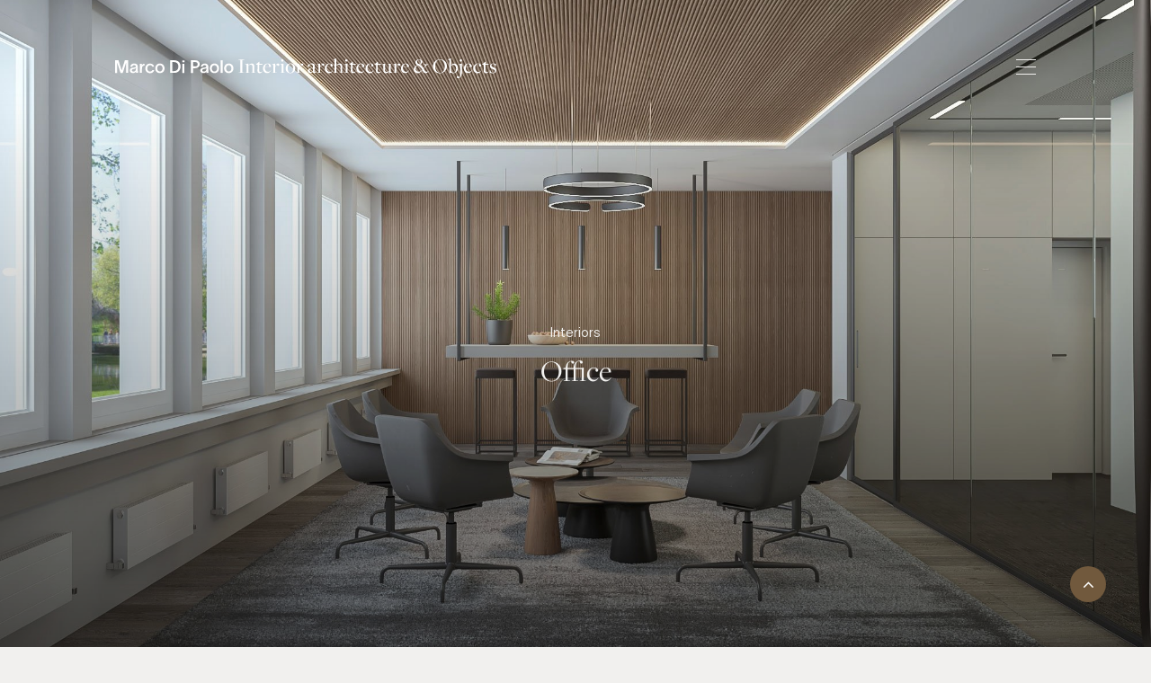

--- FILE ---
content_type: text/html; charset=UTF-8
request_url: https://marcodipaolo.com/project/office/
body_size: 10623
content:

<!doctype html>
<html lang="de" class="no-js">
	<head>
		<meta charset="UTF-8">
        <meta name="viewport" content="width=device-width, initial-scale=1, minimum-scale=1, maximum-scale=1" />
		<meta name="description" content="Interior Design">
        <link rel="pingback" href="https://marcodipaolo.com/xmlrpc.php" />
                <link rel="preconnect" href="https://use.typekit.net">
        <link rel="stylesheet" href="https://use.typekit.net/hex4iaz.css">
		<meta name='robots' content='index, follow, max-image-preview:large, max-snippet:-1, max-video-preview:-1' />

	<!-- This site is optimized with the Yoast SEO plugin v26.8 - https://yoast.com/product/yoast-seo-wordpress/ -->
	<title>Office - Marco Di Paolo SA</title>
	<link rel="canonical" href="https://marcodipaolo.com/project/office/" />
	<meta name="twitter:label1" content="Geschätzte Lesezeit" />
	<meta name="twitter:data1" content="1 Minute" />
	<script type="application/ld+json" class="yoast-schema-graph">{"@context":"https://schema.org","@graph":[{"@type":"WebPage","@id":"https://marcodipaolo.com/project/office/","url":"https://marcodipaolo.com/project/office/","name":"Office - Marco Di Paolo SA","isPartOf":{"@id":"https://marcodipaolo.com/#website"},"primaryImageOfPage":{"@id":"https://marcodipaolo.com/project/office/#primaryimage"},"image":{"@id":"https://marcodipaolo.com/project/office/#primaryimage"},"thumbnailUrl":"https://marcodipaolo.com/wp-content/uploads/2018/05/STUDIO_MARCO_DI_PAOLO_©_2021_Oficce_04.jpg","datePublished":"2021-10-28T06:45:34+00:00","dateModified":"2023-08-25T13:20:48+00:00","breadcrumb":{"@id":"https://marcodipaolo.com/project/office/#breadcrumb"},"inLanguage":"de","potentialAction":[{"@type":"ReadAction","target":["https://marcodipaolo.com/project/office/"]}]},{"@type":"ImageObject","inLanguage":"de","@id":"https://marcodipaolo.com/project/office/#primaryimage","url":"https://marcodipaolo.com/wp-content/uploads/2018/05/STUDIO_MARCO_DI_PAOLO_©_2021_Oficce_04.jpg","contentUrl":"https://marcodipaolo.com/wp-content/uploads/2018/05/STUDIO_MARCO_DI_PAOLO_©_2021_Oficce_04.jpg","width":2000,"height":1333},{"@type":"BreadcrumbList","@id":"https://marcodipaolo.com/project/office/#breadcrumb","itemListElement":[{"@type":"ListItem","position":1,"name":"Startseite","item":"https://marcodipaolo.com/"},{"@type":"ListItem","position":2,"name":"Portfolio Items","item":"https://marcodipaolo.com/project/"},{"@type":"ListItem","position":3,"name":"Office"}]},{"@type":"WebSite","@id":"https://marcodipaolo.com/#website","url":"https://marcodipaolo.com/","name":"Marco Di Paolo SA","description":"Interior Design","publisher":{"@id":"https://marcodipaolo.com/#organization"},"potentialAction":[{"@type":"SearchAction","target":{"@type":"EntryPoint","urlTemplate":"https://marcodipaolo.com/?s={search_term_string}"},"query-input":{"@type":"PropertyValueSpecification","valueRequired":true,"valueName":"search_term_string"}}],"inLanguage":"de"},{"@type":"Organization","@id":"https://marcodipaolo.com/#organization","name":"Marco di Paolo - Interior Design","url":"https://marcodipaolo.com/","logo":{"@type":"ImageObject","inLanguage":"de","@id":"https://marcodipaolo.com/#/schema/logo/image/","url":"https://marcodipaolo.com/wp-content/uploads/2018/05/MARCO_DI_PAOLO_LOGO_SCHWARZ.svg","contentUrl":"https://marcodipaolo.com/wp-content/uploads/2018/05/MARCO_DI_PAOLO_LOGO_SCHWARZ.svg","width":141,"height":10,"caption":"Marco di Paolo - Interior Design"},"image":{"@id":"https://marcodipaolo.com/#/schema/logo/image/"}}]}</script>
	<!-- / Yoast SEO plugin. -->


<link rel='dns-prefetch' href='//fonts.googleapis.com' />
<link rel="alternate" type="application/rss+xml" title="Marco Di Paolo SA &raquo; Feed" href="https://marcodipaolo.com/feed/" />
<link rel="alternate" type="application/rss+xml" title="Marco Di Paolo SA &raquo; Kommentar-Feed" href="https://marcodipaolo.com/comments/feed/" />
<link rel="alternate" title="oEmbed (JSON)" type="application/json+oembed" href="https://marcodipaolo.com/wp-json/oembed/1.0/embed?url=https%3A%2F%2Fmarcodipaolo.com%2Fproject%2Foffice%2F" />
<link rel="alternate" title="oEmbed (XML)" type="text/xml+oembed" href="https://marcodipaolo.com/wp-json/oembed/1.0/embed?url=https%3A%2F%2Fmarcodipaolo.com%2Fproject%2Foffice%2F&#038;format=xml" />
		<!-- This site uses the Google Analytics by MonsterInsights plugin v9.11.1 - Using Analytics tracking - https://www.monsterinsights.com/ -->
							<script src="//www.googletagmanager.com/gtag/js?id=G-GSY2J810QZ"  data-cfasync="false" data-wpfc-render="false" type="text/javascript" async></script>
			<script data-cfasync="false" data-wpfc-render="false" type="text/javascript">
				var mi_version = '9.11.1';
				var mi_track_user = true;
				var mi_no_track_reason = '';
								var MonsterInsightsDefaultLocations = {"page_location":"https:\/\/marcodipaolo.com\/project\/office\/"};
								if ( typeof MonsterInsightsPrivacyGuardFilter === 'function' ) {
					var MonsterInsightsLocations = (typeof MonsterInsightsExcludeQuery === 'object') ? MonsterInsightsPrivacyGuardFilter( MonsterInsightsExcludeQuery ) : MonsterInsightsPrivacyGuardFilter( MonsterInsightsDefaultLocations );
				} else {
					var MonsterInsightsLocations = (typeof MonsterInsightsExcludeQuery === 'object') ? MonsterInsightsExcludeQuery : MonsterInsightsDefaultLocations;
				}

								var disableStrs = [
										'ga-disable-G-GSY2J810QZ',
									];

				/* Function to detect opted out users */
				function __gtagTrackerIsOptedOut() {
					for (var index = 0; index < disableStrs.length; index++) {
						if (document.cookie.indexOf(disableStrs[index] + '=true') > -1) {
							return true;
						}
					}

					return false;
				}

				/* Disable tracking if the opt-out cookie exists. */
				if (__gtagTrackerIsOptedOut()) {
					for (var index = 0; index < disableStrs.length; index++) {
						window[disableStrs[index]] = true;
					}
				}

				/* Opt-out function */
				function __gtagTrackerOptout() {
					for (var index = 0; index < disableStrs.length; index++) {
						document.cookie = disableStrs[index] + '=true; expires=Thu, 31 Dec 2099 23:59:59 UTC; path=/';
						window[disableStrs[index]] = true;
					}
				}

				if ('undefined' === typeof gaOptout) {
					function gaOptout() {
						__gtagTrackerOptout();
					}
				}
								window.dataLayer = window.dataLayer || [];

				window.MonsterInsightsDualTracker = {
					helpers: {},
					trackers: {},
				};
				if (mi_track_user) {
					function __gtagDataLayer() {
						dataLayer.push(arguments);
					}

					function __gtagTracker(type, name, parameters) {
						if (!parameters) {
							parameters = {};
						}

						if (parameters.send_to) {
							__gtagDataLayer.apply(null, arguments);
							return;
						}

						if (type === 'event') {
														parameters.send_to = monsterinsights_frontend.v4_id;
							var hookName = name;
							if (typeof parameters['event_category'] !== 'undefined') {
								hookName = parameters['event_category'] + ':' + name;
							}

							if (typeof MonsterInsightsDualTracker.trackers[hookName] !== 'undefined') {
								MonsterInsightsDualTracker.trackers[hookName](parameters);
							} else {
								__gtagDataLayer('event', name, parameters);
							}
							
						} else {
							__gtagDataLayer.apply(null, arguments);
						}
					}

					__gtagTracker('js', new Date());
					__gtagTracker('set', {
						'developer_id.dZGIzZG': true,
											});
					if ( MonsterInsightsLocations.page_location ) {
						__gtagTracker('set', MonsterInsightsLocations);
					}
										__gtagTracker('config', 'G-GSY2J810QZ', {"forceSSL":"true","anonymize_ip":"true","link_attribution":"true"} );
										window.gtag = __gtagTracker;										(function () {
						/* https://developers.google.com/analytics/devguides/collection/analyticsjs/ */
						/* ga and __gaTracker compatibility shim. */
						var noopfn = function () {
							return null;
						};
						var newtracker = function () {
							return new Tracker();
						};
						var Tracker = function () {
							return null;
						};
						var p = Tracker.prototype;
						p.get = noopfn;
						p.set = noopfn;
						p.send = function () {
							var args = Array.prototype.slice.call(arguments);
							args.unshift('send');
							__gaTracker.apply(null, args);
						};
						var __gaTracker = function () {
							var len = arguments.length;
							if (len === 0) {
								return;
							}
							var f = arguments[len - 1];
							if (typeof f !== 'object' || f === null || typeof f.hitCallback !== 'function') {
								if ('send' === arguments[0]) {
									var hitConverted, hitObject = false, action;
									if ('event' === arguments[1]) {
										if ('undefined' !== typeof arguments[3]) {
											hitObject = {
												'eventAction': arguments[3],
												'eventCategory': arguments[2],
												'eventLabel': arguments[4],
												'value': arguments[5] ? arguments[5] : 1,
											}
										}
									}
									if ('pageview' === arguments[1]) {
										if ('undefined' !== typeof arguments[2]) {
											hitObject = {
												'eventAction': 'page_view',
												'page_path': arguments[2],
											}
										}
									}
									if (typeof arguments[2] === 'object') {
										hitObject = arguments[2];
									}
									if (typeof arguments[5] === 'object') {
										Object.assign(hitObject, arguments[5]);
									}
									if ('undefined' !== typeof arguments[1].hitType) {
										hitObject = arguments[1];
										if ('pageview' === hitObject.hitType) {
											hitObject.eventAction = 'page_view';
										}
									}
									if (hitObject) {
										action = 'timing' === arguments[1].hitType ? 'timing_complete' : hitObject.eventAction;
										hitConverted = mapArgs(hitObject);
										__gtagTracker('event', action, hitConverted);
									}
								}
								return;
							}

							function mapArgs(args) {
								var arg, hit = {};
								var gaMap = {
									'eventCategory': 'event_category',
									'eventAction': 'event_action',
									'eventLabel': 'event_label',
									'eventValue': 'event_value',
									'nonInteraction': 'non_interaction',
									'timingCategory': 'event_category',
									'timingVar': 'name',
									'timingValue': 'value',
									'timingLabel': 'event_label',
									'page': 'page_path',
									'location': 'page_location',
									'title': 'page_title',
									'referrer' : 'page_referrer',
								};
								for (arg in args) {
																		if (!(!args.hasOwnProperty(arg) || !gaMap.hasOwnProperty(arg))) {
										hit[gaMap[arg]] = args[arg];
									} else {
										hit[arg] = args[arg];
									}
								}
								return hit;
							}

							try {
								f.hitCallback();
							} catch (ex) {
							}
						};
						__gaTracker.create = newtracker;
						__gaTracker.getByName = newtracker;
						__gaTracker.getAll = function () {
							return [];
						};
						__gaTracker.remove = noopfn;
						__gaTracker.loaded = true;
						window['__gaTracker'] = __gaTracker;
					})();
									} else {
										console.log("");
					(function () {
						function __gtagTracker() {
							return null;
						}

						window['__gtagTracker'] = __gtagTracker;
						window['gtag'] = __gtagTracker;
					})();
									}
			</script>
							<!-- / Google Analytics by MonsterInsights -->
		<style id='wp-img-auto-sizes-contain-inline-css' type='text/css'>
img:is([sizes=auto i],[sizes^="auto," i]){contain-intrinsic-size:3000px 1500px}
/*# sourceURL=wp-img-auto-sizes-contain-inline-css */
</style>
<style id='wp-emoji-styles-inline-css' type='text/css'>

	img.wp-smiley, img.emoji {
		display: inline !important;
		border: none !important;
		box-shadow: none !important;
		height: 1em !important;
		width: 1em !important;
		margin: 0 0.07em !important;
		vertical-align: -0.1em !important;
		background: none !important;
		padding: 0 !important;
	}
/*# sourceURL=wp-emoji-styles-inline-css */
</style>
<style id='wp-block-library-inline-css' type='text/css'>
:root{--wp-block-synced-color:#7a00df;--wp-block-synced-color--rgb:122,0,223;--wp-bound-block-color:var(--wp-block-synced-color);--wp-editor-canvas-background:#ddd;--wp-admin-theme-color:#007cba;--wp-admin-theme-color--rgb:0,124,186;--wp-admin-theme-color-darker-10:#006ba1;--wp-admin-theme-color-darker-10--rgb:0,107,160.5;--wp-admin-theme-color-darker-20:#005a87;--wp-admin-theme-color-darker-20--rgb:0,90,135;--wp-admin-border-width-focus:2px}@media (min-resolution:192dpi){:root{--wp-admin-border-width-focus:1.5px}}.wp-element-button{cursor:pointer}:root .has-very-light-gray-background-color{background-color:#eee}:root .has-very-dark-gray-background-color{background-color:#313131}:root .has-very-light-gray-color{color:#eee}:root .has-very-dark-gray-color{color:#313131}:root .has-vivid-green-cyan-to-vivid-cyan-blue-gradient-background{background:linear-gradient(135deg,#00d084,#0693e3)}:root .has-purple-crush-gradient-background{background:linear-gradient(135deg,#34e2e4,#4721fb 50%,#ab1dfe)}:root .has-hazy-dawn-gradient-background{background:linear-gradient(135deg,#faaca8,#dad0ec)}:root .has-subdued-olive-gradient-background{background:linear-gradient(135deg,#fafae1,#67a671)}:root .has-atomic-cream-gradient-background{background:linear-gradient(135deg,#fdd79a,#004a59)}:root .has-nightshade-gradient-background{background:linear-gradient(135deg,#330968,#31cdcf)}:root .has-midnight-gradient-background{background:linear-gradient(135deg,#020381,#2874fc)}:root{--wp--preset--font-size--normal:16px;--wp--preset--font-size--huge:42px}.has-regular-font-size{font-size:1em}.has-larger-font-size{font-size:2.625em}.has-normal-font-size{font-size:var(--wp--preset--font-size--normal)}.has-huge-font-size{font-size:var(--wp--preset--font-size--huge)}.has-text-align-center{text-align:center}.has-text-align-left{text-align:left}.has-text-align-right{text-align:right}.has-fit-text{white-space:nowrap!important}#end-resizable-editor-section{display:none}.aligncenter{clear:both}.items-justified-left{justify-content:flex-start}.items-justified-center{justify-content:center}.items-justified-right{justify-content:flex-end}.items-justified-space-between{justify-content:space-between}.screen-reader-text{border:0;clip-path:inset(50%);height:1px;margin:-1px;overflow:hidden;padding:0;position:absolute;width:1px;word-wrap:normal!important}.screen-reader-text:focus{background-color:#ddd;clip-path:none;color:#444;display:block;font-size:1em;height:auto;left:5px;line-height:normal;padding:15px 23px 14px;text-decoration:none;top:5px;width:auto;z-index:100000}html :where(.has-border-color){border-style:solid}html :where([style*=border-top-color]){border-top-style:solid}html :where([style*=border-right-color]){border-right-style:solid}html :where([style*=border-bottom-color]){border-bottom-style:solid}html :where([style*=border-left-color]){border-left-style:solid}html :where([style*=border-width]){border-style:solid}html :where([style*=border-top-width]){border-top-style:solid}html :where([style*=border-right-width]){border-right-style:solid}html :where([style*=border-bottom-width]){border-bottom-style:solid}html :where([style*=border-left-width]){border-left-style:solid}html :where(img[class*=wp-image-]){height:auto;max-width:100%}:where(figure){margin:0 0 1em}html :where(.is-position-sticky){--wp-admin--admin-bar--position-offset:var(--wp-admin--admin-bar--height,0px)}@media screen and (max-width:600px){html :where(.is-position-sticky){--wp-admin--admin-bar--position-offset:0px}}

/*# sourceURL=wp-block-library-inline-css */
</style><style id='global-styles-inline-css' type='text/css'>
:root{--wp--preset--aspect-ratio--square: 1;--wp--preset--aspect-ratio--4-3: 4/3;--wp--preset--aspect-ratio--3-4: 3/4;--wp--preset--aspect-ratio--3-2: 3/2;--wp--preset--aspect-ratio--2-3: 2/3;--wp--preset--aspect-ratio--16-9: 16/9;--wp--preset--aspect-ratio--9-16: 9/16;--wp--preset--color--black: #000000;--wp--preset--color--cyan-bluish-gray: #abb8c3;--wp--preset--color--white: #ffffff;--wp--preset--color--pale-pink: #f78da7;--wp--preset--color--vivid-red: #cf2e2e;--wp--preset--color--luminous-vivid-orange: #ff6900;--wp--preset--color--luminous-vivid-amber: #fcb900;--wp--preset--color--light-green-cyan: #7bdcb5;--wp--preset--color--vivid-green-cyan: #00d084;--wp--preset--color--pale-cyan-blue: #8ed1fc;--wp--preset--color--vivid-cyan-blue: #0693e3;--wp--preset--color--vivid-purple: #9b51e0;--wp--preset--gradient--vivid-cyan-blue-to-vivid-purple: linear-gradient(135deg,rgb(6,147,227) 0%,rgb(155,81,224) 100%);--wp--preset--gradient--light-green-cyan-to-vivid-green-cyan: linear-gradient(135deg,rgb(122,220,180) 0%,rgb(0,208,130) 100%);--wp--preset--gradient--luminous-vivid-amber-to-luminous-vivid-orange: linear-gradient(135deg,rgb(252,185,0) 0%,rgb(255,105,0) 100%);--wp--preset--gradient--luminous-vivid-orange-to-vivid-red: linear-gradient(135deg,rgb(255,105,0) 0%,rgb(207,46,46) 100%);--wp--preset--gradient--very-light-gray-to-cyan-bluish-gray: linear-gradient(135deg,rgb(238,238,238) 0%,rgb(169,184,195) 100%);--wp--preset--gradient--cool-to-warm-spectrum: linear-gradient(135deg,rgb(74,234,220) 0%,rgb(151,120,209) 20%,rgb(207,42,186) 40%,rgb(238,44,130) 60%,rgb(251,105,98) 80%,rgb(254,248,76) 100%);--wp--preset--gradient--blush-light-purple: linear-gradient(135deg,rgb(255,206,236) 0%,rgb(152,150,240) 100%);--wp--preset--gradient--blush-bordeaux: linear-gradient(135deg,rgb(254,205,165) 0%,rgb(254,45,45) 50%,rgb(107,0,62) 100%);--wp--preset--gradient--luminous-dusk: linear-gradient(135deg,rgb(255,203,112) 0%,rgb(199,81,192) 50%,rgb(65,88,208) 100%);--wp--preset--gradient--pale-ocean: linear-gradient(135deg,rgb(255,245,203) 0%,rgb(182,227,212) 50%,rgb(51,167,181) 100%);--wp--preset--gradient--electric-grass: linear-gradient(135deg,rgb(202,248,128) 0%,rgb(113,206,126) 100%);--wp--preset--gradient--midnight: linear-gradient(135deg,rgb(2,3,129) 0%,rgb(40,116,252) 100%);--wp--preset--font-size--small: 13px;--wp--preset--font-size--medium: 20px;--wp--preset--font-size--large: 36px;--wp--preset--font-size--x-large: 42px;--wp--preset--spacing--20: 0.44rem;--wp--preset--spacing--30: 0.67rem;--wp--preset--spacing--40: 1rem;--wp--preset--spacing--50: 1.5rem;--wp--preset--spacing--60: 2.25rem;--wp--preset--spacing--70: 3.38rem;--wp--preset--spacing--80: 5.06rem;--wp--preset--shadow--natural: 6px 6px 9px rgba(0, 0, 0, 0.2);--wp--preset--shadow--deep: 12px 12px 50px rgba(0, 0, 0, 0.4);--wp--preset--shadow--sharp: 6px 6px 0px rgba(0, 0, 0, 0.2);--wp--preset--shadow--outlined: 6px 6px 0px -3px rgb(255, 255, 255), 6px 6px rgb(0, 0, 0);--wp--preset--shadow--crisp: 6px 6px 0px rgb(0, 0, 0);}:where(.is-layout-flex){gap: 0.5em;}:where(.is-layout-grid){gap: 0.5em;}body .is-layout-flex{display: flex;}.is-layout-flex{flex-wrap: wrap;align-items: center;}.is-layout-flex > :is(*, div){margin: 0;}body .is-layout-grid{display: grid;}.is-layout-grid > :is(*, div){margin: 0;}:where(.wp-block-columns.is-layout-flex){gap: 2em;}:where(.wp-block-columns.is-layout-grid){gap: 2em;}:where(.wp-block-post-template.is-layout-flex){gap: 1.25em;}:where(.wp-block-post-template.is-layout-grid){gap: 1.25em;}.has-black-color{color: var(--wp--preset--color--black) !important;}.has-cyan-bluish-gray-color{color: var(--wp--preset--color--cyan-bluish-gray) !important;}.has-white-color{color: var(--wp--preset--color--white) !important;}.has-pale-pink-color{color: var(--wp--preset--color--pale-pink) !important;}.has-vivid-red-color{color: var(--wp--preset--color--vivid-red) !important;}.has-luminous-vivid-orange-color{color: var(--wp--preset--color--luminous-vivid-orange) !important;}.has-luminous-vivid-amber-color{color: var(--wp--preset--color--luminous-vivid-amber) !important;}.has-light-green-cyan-color{color: var(--wp--preset--color--light-green-cyan) !important;}.has-vivid-green-cyan-color{color: var(--wp--preset--color--vivid-green-cyan) !important;}.has-pale-cyan-blue-color{color: var(--wp--preset--color--pale-cyan-blue) !important;}.has-vivid-cyan-blue-color{color: var(--wp--preset--color--vivid-cyan-blue) !important;}.has-vivid-purple-color{color: var(--wp--preset--color--vivid-purple) !important;}.has-black-background-color{background-color: var(--wp--preset--color--black) !important;}.has-cyan-bluish-gray-background-color{background-color: var(--wp--preset--color--cyan-bluish-gray) !important;}.has-white-background-color{background-color: var(--wp--preset--color--white) !important;}.has-pale-pink-background-color{background-color: var(--wp--preset--color--pale-pink) !important;}.has-vivid-red-background-color{background-color: var(--wp--preset--color--vivid-red) !important;}.has-luminous-vivid-orange-background-color{background-color: var(--wp--preset--color--luminous-vivid-orange) !important;}.has-luminous-vivid-amber-background-color{background-color: var(--wp--preset--color--luminous-vivid-amber) !important;}.has-light-green-cyan-background-color{background-color: var(--wp--preset--color--light-green-cyan) !important;}.has-vivid-green-cyan-background-color{background-color: var(--wp--preset--color--vivid-green-cyan) !important;}.has-pale-cyan-blue-background-color{background-color: var(--wp--preset--color--pale-cyan-blue) !important;}.has-vivid-cyan-blue-background-color{background-color: var(--wp--preset--color--vivid-cyan-blue) !important;}.has-vivid-purple-background-color{background-color: var(--wp--preset--color--vivid-purple) !important;}.has-black-border-color{border-color: var(--wp--preset--color--black) !important;}.has-cyan-bluish-gray-border-color{border-color: var(--wp--preset--color--cyan-bluish-gray) !important;}.has-white-border-color{border-color: var(--wp--preset--color--white) !important;}.has-pale-pink-border-color{border-color: var(--wp--preset--color--pale-pink) !important;}.has-vivid-red-border-color{border-color: var(--wp--preset--color--vivid-red) !important;}.has-luminous-vivid-orange-border-color{border-color: var(--wp--preset--color--luminous-vivid-orange) !important;}.has-luminous-vivid-amber-border-color{border-color: var(--wp--preset--color--luminous-vivid-amber) !important;}.has-light-green-cyan-border-color{border-color: var(--wp--preset--color--light-green-cyan) !important;}.has-vivid-green-cyan-border-color{border-color: var(--wp--preset--color--vivid-green-cyan) !important;}.has-pale-cyan-blue-border-color{border-color: var(--wp--preset--color--pale-cyan-blue) !important;}.has-vivid-cyan-blue-border-color{border-color: var(--wp--preset--color--vivid-cyan-blue) !important;}.has-vivid-purple-border-color{border-color: var(--wp--preset--color--vivid-purple) !important;}.has-vivid-cyan-blue-to-vivid-purple-gradient-background{background: var(--wp--preset--gradient--vivid-cyan-blue-to-vivid-purple) !important;}.has-light-green-cyan-to-vivid-green-cyan-gradient-background{background: var(--wp--preset--gradient--light-green-cyan-to-vivid-green-cyan) !important;}.has-luminous-vivid-amber-to-luminous-vivid-orange-gradient-background{background: var(--wp--preset--gradient--luminous-vivid-amber-to-luminous-vivid-orange) !important;}.has-luminous-vivid-orange-to-vivid-red-gradient-background{background: var(--wp--preset--gradient--luminous-vivid-orange-to-vivid-red) !important;}.has-very-light-gray-to-cyan-bluish-gray-gradient-background{background: var(--wp--preset--gradient--very-light-gray-to-cyan-bluish-gray) !important;}.has-cool-to-warm-spectrum-gradient-background{background: var(--wp--preset--gradient--cool-to-warm-spectrum) !important;}.has-blush-light-purple-gradient-background{background: var(--wp--preset--gradient--blush-light-purple) !important;}.has-blush-bordeaux-gradient-background{background: var(--wp--preset--gradient--blush-bordeaux) !important;}.has-luminous-dusk-gradient-background{background: var(--wp--preset--gradient--luminous-dusk) !important;}.has-pale-ocean-gradient-background{background: var(--wp--preset--gradient--pale-ocean) !important;}.has-electric-grass-gradient-background{background: var(--wp--preset--gradient--electric-grass) !important;}.has-midnight-gradient-background{background: var(--wp--preset--gradient--midnight) !important;}.has-small-font-size{font-size: var(--wp--preset--font-size--small) !important;}.has-medium-font-size{font-size: var(--wp--preset--font-size--medium) !important;}.has-large-font-size{font-size: var(--wp--preset--font-size--large) !important;}.has-x-large-font-size{font-size: var(--wp--preset--font-size--x-large) !important;}
/*# sourceURL=global-styles-inline-css */
</style>

<style id='classic-theme-styles-inline-css' type='text/css'>
/*! This file is auto-generated */
.wp-block-button__link{color:#fff;background-color:#32373c;border-radius:9999px;box-shadow:none;text-decoration:none;padding:calc(.667em + 2px) calc(1.333em + 2px);font-size:1.125em}.wp-block-file__button{background:#32373c;color:#fff;text-decoration:none}
/*# sourceURL=/wp-includes/css/classic-themes.min.css */
</style>
<link rel='stylesheet' id='assets-css' href='https://marcodipaolo.com/wp-content/themes/sima/assets/css/assets.css?ver=1.0.0' type='text/css' media='all' />
<link rel='stylesheet' id='main-css' href='https://marcodipaolo.com/wp-content/themes/sima/assets/css/main.css?ver=1.0.0' type='text/css' media='all' />
<link rel='stylesheet' id='wp-css' href='https://marcodipaolo.com/wp-content/themes/sima/assets/css/wp.css?ver=1.0.0' type='text/css' media='all' />
<link rel='stylesheet' id='admin-css' href='https://marcodipaolo.com/wp-content/themes/sima/assets/css/admin.css?ver=1.0.0' type='text/css' media='all' />
<link rel='stylesheet' id='google-fonts-css' href='https://fonts.googleapis.com/css?family=Yantramanav%3A400%2C500&#038;ver=1.0.0' type='text/css' media='all' />
<link rel='stylesheet' id='parent-style-css' href='https://marcodipaolo.com/wp-content/themes/sima/style.css?ver=6.9' type='text/css' media='all' />
<link rel='stylesheet' id='child-theme-css' href='https://marcodipaolo.com/wp-content/themes/sima-child/style.css?ver=6.9' type='text/css' media='all' />
<script type="text/javascript" src="https://marcodipaolo.com/wp-content/plugins/google-analytics-for-wordpress/assets/js/frontend-gtag.min.js?ver=9.11.1" id="monsterinsights-frontend-script-js" async="async" data-wp-strategy="async"></script>
<script data-cfasync="false" data-wpfc-render="false" type="text/javascript" id='monsterinsights-frontend-script-js-extra'>/* <![CDATA[ */
var monsterinsights_frontend = {"js_events_tracking":"true","download_extensions":"doc,pdf,ppt,zip,xls,docx,pptx,xlsx","inbound_paths":"[{\"path\":\"\\\/go\\\/\",\"label\":\"affiliate\"},{\"path\":\"\\\/recommend\\\/\",\"label\":\"affiliate\"}]","home_url":"https:\/\/marcodipaolo.com","hash_tracking":"false","v4_id":"G-GSY2J810QZ"};/* ]]> */
</script>
<script type="text/javascript" src="https://marcodipaolo.com/wp-includes/js/jquery/jquery.min.js?ver=3.7.1" id="jquery-core-js"></script>
<script type="text/javascript" src="https://marcodipaolo.com/wp-includes/js/jquery/jquery-migrate.min.js?ver=3.4.1" id="jquery-migrate-js"></script>
<link rel="https://api.w.org/" href="https://marcodipaolo.com/wp-json/" /><link rel="EditURI" type="application/rsd+xml" title="RSD" href="https://marcodipaolo.com/xmlrpc.php?rsd" />
<meta name="generator" content="WordPress 6.9" />
<link rel='shortlink' href='https://marcodipaolo.com/?p=1204' />
<meta name="generator" content="Redux 4.5.10" /><script id="wpcp_disable_Right_Click" type="text/javascript">
document.ondragstart = function() { return false;}
	function nocontext(e) {
	   return false;
	}
	document.oncontextmenu = nocontext;
</script>
<style>
.unselectable
{
-moz-user-select:none;
-webkit-user-select:none;
cursor: default;
}
html
{
-webkit-touch-callout: none;
-webkit-user-select: none;
-khtml-user-select: none;
-moz-user-select: none;
-ms-user-select: none;
user-select: none;
-webkit-tap-highlight-color: rgba(0,0,0,0);
}
</style>
<script id="wpcp_css_disable_selection" type="text/javascript">
var e = document.getElementsByTagName('body')[0];
if(e)
{
	e.setAttribute('unselectable',"on");
}
</script>
<style type="text/css">.recentcomments a{display:inline !important;padding:0 !important;margin:0 !important;}</style><meta name="generator" content="Powered by WPBakery Page Builder - drag and drop page builder for WordPress."/>
<!--[if lte IE 9]><link rel="stylesheet" type="text/css" href="https://marcodipaolo.com/wp-content/plugins/jscomposer/assets/css/vc_lte_ie9.min.css" media="screen"><![endif]--><link rel="icon" href="https://marcodipaolo.com/wp-content/uploads/2018/05/cropped-favicon-1-1-32x32.png" sizes="32x32" />
<link rel="icon" href="https://marcodipaolo.com/wp-content/uploads/2018/05/cropped-favicon-1-1-192x192.png" sizes="192x192" />
<link rel="apple-touch-icon" href="https://marcodipaolo.com/wp-content/uploads/2018/05/cropped-favicon-1-1-180x180.png" />
<meta name="msapplication-TileImage" content="https://marcodipaolo.com/wp-content/uploads/2018/05/cropped-favicon-1-1-270x270.png" />
		<style type="text/css" id="wp-custom-css">
			.vc_separator.vc_sep_color_grey .vc_sep_line {
border-color: #d1d1d1 !important;
}

.page-id-1468 .vc_tta-panels {
margin-top: 68px;
}
.page-id-1468 .vc_tta-panel:nth-child(1) .vc_tta-panel-title {
    border-top: 1px solid #d1d1d1 !important;
    }

.page-id-1468 .vc_general,
.page-id-1468 .vc_tta-panel-heading,
.page-id-1468 .vc_tta-panel-body,
.page-id-1468 .vc_tta-panel-body [data-bg-color]
{
    background: transparent !important;
}

.page-id-1468 .vc_tta-panel-title {
    font-weight: 300 !important;
    padding-top: 20px !important;
    padding-bottom: 20px !important;
    border-bottom: 1px solid #d1d1d1 !important;
} 


.page-id-1468 .vc_tta-controls-icon {
  height: 20px !important;
  width: 20px !important;
}

.page-id-1468 .vc_tta-panel-body {
  padding-top: 36px !important;
  padding-bottom: 36px !important;
}

.page-id-1468 .vc_tta-controls-icon::before,
  .page-id-1468 .vc_tta-controls-icon::after {
  border-color: #71593D !important;

}


.page-id-1468 .vc_tta-controls-icon::before {
    border-width: 2px 0 0 0 !important;
}

.page-id-1468 .wpb_text_column ul,
.page-id-1468 .wpb_text_column ol {
  list-style: none;
  margin: 0;
  padding: 0;    
    margin-bottom: 15px;
}

.page-id-1468 .wpb_text_column ul li,
.page-id-1468 .wpb_text_column ol li {
  list-style: none;
  margin: 0;
  padding: 0;
    padding-left: 15px;
}


.page-id-1468 .wpb_text_column ul li::before,
.page-id-1468 .wpb_text_column ol li::before {
  content: "– ";
    position: absolute;
    margin-left: -15px;
}

.page-id-1468 .vc_tta-controls-icon::after {
    border-width: 0 0 0 2px !important;
}

.page-id-1468 .vc_tta-panel-title a {
padding-left: 20px !important;
}

.page-id-1468 .vc_tta-panel-body {
  border-bottom: 1px solid #d1d1d1 !important;
}
.page-id-1468 .vc_tta-controls-icon {
   right: 0 !important;
   left: auto !important;
}

.page-id-1468 .vc_tta-panel-body .gap-100 {
  display: none !important;
}

.page-id-1468 .vc_tta-panel-body .action {
  text-align: left !important;
}		</style>
		<noscript><style type="text/css"> .wpb_animate_when_almost_visible { opacity: 1; }</style></noscript>        <script src="https://app.privacybee.io/cookie-banner.js" website-id="closi6hwb001u0c1klvzntxw5"></script>
	</head>

<body class="wp-singular fwp_portfolio-template-default single single-fwp_portfolio postid-1204 wp-custom-logo wp-theme-sima wp-child-theme-sima-child sticky-header sticky-footer unselectable wpb-js-composer js-comp-ver-8.5 vc_responsive">

<div id="page-loader">
    <div class="dots">
        <span></span>
        <span></span>
        <span></span>
    </div>
</div>

<header class="header light">
    <div class="container">
        <a href="https://marcodipaolo.com/" class="header__logo float-left">
                        <img src="https://marcodipaolo.com/wp-content/uploads/2018/05/logo-mdp_negativ.svg" alt="Home" class="light">
                    </a>
        <div class="header__burger float-right">
            <span class="burger"></span>
        </div>
    </div>
</header>

<div class="page__nav">
    <div class="close"><span></span></div>
    <ul class="main-nav menu"><li class="">
                <a href="https://marcodipaolo.com/interiors/" class="ajax-link">Interiors</a></li><li class="">
                <a href="https://marcodipaolo.com/objects/" class="ajax-link">Objects</a></li><li class="">
                <a href="https://marcodipaolo.com/about/" class="ajax-link">About</a></li><li class="">
                <a href="https://marcodipaolo.com/jobs/" class="ajax-link">Jobs</a></li><li class="">
                <a href="https://marcodipaolo.com/contact/" class="ajax-link">Contact</a></li></ul>    <p class="mail"></p>
</div>
<div class="hero small gradient">
    <div class="hero__image" data-bg-color="#f1f1f1" data-bg="https://marcodipaolo.com/wp-content/uploads/2018/05/STUDIO_MARCO_DI_PAOLO_©_2021_Oficce_04.jpg"></div>
    <div class="hero__content">
        <div class="hero__va">
            <div class="hero__vc" data-pos="bottom">
            	<div class="container light-content">
                    <span>Interiors</span>            		<h2>Office</h2>
            	</div>
            </div>
        </div>
    </div>
</div>

<div class="page__body">
<div class="container">

<div class="row">
    <div class="column col-6">
    	<h1>Office</h1>
    </div>
    <div class="column col-6">
            	<h5>Project details</h5>
    	<ul class="project__details">
                        <li>
    			<span class="details__title">Client:</span>
    			<span class="details__desc">Pureos Partners AG</span>
    		</li>
                		<li>
    			<span class="details__title">Date:</span>
    			<span class="details__desc">2021</span>
    		</li>
                		<li>
    			<span class="details__title">Images by:</span>
    			<span class="details__desc">Marco Di Paolo SA</span>
    		</li>
                            	</ul>

    	<div class="gap-25"></div>

        
    </div>
</div>

<div class="gap-100"></div>
<div class="gallery" data-cols="1" data-margin="50">
    <div class="entry reveal">
    	<div class="reveal-content">
                		<figure>
    			<img src="https://marcodipaolo.com/wp-content/uploads/2018/05/STUDIO_MARCO_DI_PAOLO_©_2021_Office_01.jpg" alt="" class="responsive" />
                    		</figure>
                		<figure>
    			<img src="https://marcodipaolo.com/wp-content/uploads/2018/05/STUDIO_MARCO_DI_PAOLO_©_2021_Oficce_02.jpg" alt="" class="responsive" />
                    		</figure>
                		<figure>
    			<img src="https://marcodipaolo.com/wp-content/uploads/2018/05/STUDIO_MARCO_DI_PAOLO_©_2021_Oficce_04.jpg" alt="" class="responsive" />
                    		</figure>
                		<figure>
    			<img src="https://marcodipaolo.com/wp-content/uploads/2018/05/STUDIO_MARCO_DI_PAOLO_©_2021_Oficce_03.jpg" alt="" class="responsive" />
                    		</figure>
                		<figure>
    			<img src="https://marcodipaolo.com/wp-content/uploads/2018/05/STUDIO_MARCO_DI_PAOLO_©_2021_Oficce_05.jpg" alt="" class="responsive" />
                    		</figure>
                		<figure>
    			<img src="https://marcodipaolo.com/wp-content/uploads/2018/05/STUDIO_MARCO_DI_PAOLO_©_2021_Oficce_06.jpg" alt="" class="responsive" />
                    		</figure>
                	</div>
    </div>
</div>


<div class="gap-100"></div>

<!-- Project Navigation -->
<div class="project__navigation clearfix">
        <a href="https://marcodipaolo.com/project/mid-century-house/" class="nav prev float-left">
    	<div class="icon"></div>
        prev project    </a>
        <a href="https://marcodipaolo.com/project/la-terrasse/" class="nav next float-right">
    	<div class="icon"></div>
    	next project    </a>
    </div>
<!-- /Project Navigation -->


<div class="gap-100"></div>
        <div class="share__project text-center">
        <h5>share project</h5>
    	<ul class="social">
    		<li><a href="https://twitter.com/home?status=https://marcodipaolo.com/project/office/"><i class="fa fa-twitter"></i></a></li>
    		<li><a href="https://www.facebook.com/sharer/sharer.php?u=https://marcodipaolo.com/project/office/"><i class="fa fa-facebook"></i></a></li>
    		<li><a href="https://plus.google.com/share?url=https://marcodipaolo.com/project/office/"><i class="fa fa-google"></i></a></li>
    		<li><a href="https://pinterest.com/pin/create/button/?url=https://marcodipaolo.com/project/office/"><i class="fa fa-pinterest"></i></a></li>
    	</ul>
        </div>
</div>
</div>


<footer class="footer">
    <div class="container">
        <div class="row">
            <div class="column col-6">
                <p class="copy">
                                        Marco Di Paolo SA                </p>
            </div>
            <div class="column col-6">
                                <p>Industriestrasse 1,<br />
CH 8808 Pfäffikon SZ, Switzerland<br />
T. <a href="tel:+41554101012">+41 55 410 10 12</a><br />
<a href="mailto:info@marcodipaolo.com">info@marcodipaolo.com</a></p>
<p><a href="https://marcodipaolo.com/datenschutz/">Datenschutzerklärung</a><br />
<a class="privacybee-display-preferences" href="#">Privacy Center</a></p>
                                                <ul class="social">
                    <li><a href="https://www.instagram.com/studio_marcodipaolo/"><i class="fa fa-instagram"></i></a></li><li><a href="https://ch.linkedin.com/in/marco-di-paolo-407242126"><i class="fa fa-linkedin"></i></a></li>                </ul>
                            </div>
        </div>
    </div>
</footer>


<div class="back2top visible"><i class="fa fa-angle-up"></i></div>
<div class="page__overlay"></div>

<script type="speculationrules">
{"prefetch":[{"source":"document","where":{"and":[{"href_matches":"/*"},{"not":{"href_matches":["/wp-*.php","/wp-admin/*","/wp-content/uploads/*","/wp-content/*","/wp-content/plugins/*","/wp-content/themes/sima-child/*","/wp-content/themes/sima/*","/*\\?(.+)"]}},{"not":{"selector_matches":"a[rel~=\"nofollow\"]"}},{"not":{"selector_matches":".no-prefetch, .no-prefetch a"}}]},"eagerness":"conservative"}]}
</script>
	<div id="wpcp-error-message" class="msgmsg-box-wpcp hideme"><span>error: </span></div>
	<script>
	var timeout_result;
	function show_wpcp_message(smessage)
	{
		if (smessage !== "")
			{
			var smessage_text = '<span>Alert: </span>'+smessage;
			document.getElementById("wpcp-error-message").innerHTML = smessage_text;
			document.getElementById("wpcp-error-message").className = "msgmsg-box-wpcp warning-wpcp showme";
			clearTimeout(timeout_result);
			timeout_result = setTimeout(hide_message, 3000);
			}
	}
	function hide_message()
	{
		document.getElementById("wpcp-error-message").className = "msgmsg-box-wpcp warning-wpcp hideme";
	}
	</script>
		<style type="text/css">
	#wpcp-error-message {
	    direction: ltr;
	    text-align: center;
	    transition: opacity 900ms ease 0s;
	    z-index: 99999999;
	}
	.hideme {
    	opacity:0;
    	visibility: hidden;
	}
	.showme {
    	opacity:1;
    	visibility: visible;
	}
	.msgmsg-box-wpcp {
		border:1px solid #f5aca6;
		border-radius: 10px;
		color: #555;
		font-family: Tahoma;
		font-size: 11px;
		margin: 10px;
		padding: 10px 36px;
		position: fixed;
		width: 255px;
		top: 50%;
  		left: 50%;
  		margin-top: -10px;
  		margin-left: -130px;
  		-webkit-box-shadow: 0px 0px 34px 2px rgba(242,191,191,1);
		-moz-box-shadow: 0px 0px 34px 2px rgba(242,191,191,1);
		box-shadow: 0px 0px 34px 2px rgba(242,191,191,1);
	}
	.msgmsg-box-wpcp span {
		font-weight:bold;
		text-transform:uppercase;
	}
		.warning-wpcp {
		background:#ffecec url('https://marcodipaolo.com/wp-content/plugins/wp-content-copy-protector/images/warning.png') no-repeat 10px 50%;
	}
    </style>
<script>jQuery('.social li a').attr('target', '_blank');</script><script type="text/javascript" src="https://marcodipaolo.com/wp-content/plugins/jscomposer/assets/lib/bower/isotope/dist/isotope.pkgd.min.js?ver=8.5" id="isotope-js"></script>
<script type="text/javascript" src="https://marcodipaolo.com/wp-content/themes/sima/assets/js/waitforimages.js?ver=1.0.0" id="waitforimages-js"></script>
<script type="text/javascript" src="https://marcodipaolo.com/wp-content/themes/sima/assets/js/magnificpopup.js?ver=1.0.0" id="magnificpopup-js"></script>
<script type="text/javascript" src="https://marcodipaolo.com/wp-content/themes/sima/assets/js/owlcarousel.js?ver=1.0.0" id="owlcarousel-js"></script>
<script type="text/javascript" src="https://marcodipaolo.com/wp-content/themes/sima/assets/js/easing.js?ver=1.0.0" id="easing-js"></script>
<script type="text/javascript" src="https://marcodipaolo.com/wp-content/themes/sima/assets/js/fitvids.js?ver=1.0.0" id="fitvids-js"></script>
<script type="text/javascript" src="https://marcodipaolo.com/wp-content/themes/sima/assets/js/main.js?ver=1.0.0" id="main-js"></script>
<script id="wp-emoji-settings" type="application/json">
{"baseUrl":"https://s.w.org/images/core/emoji/17.0.2/72x72/","ext":".png","svgUrl":"https://s.w.org/images/core/emoji/17.0.2/svg/","svgExt":".svg","source":{"concatemoji":"https://marcodipaolo.com/wp-includes/js/wp-emoji-release.min.js?ver=6.9"}}
</script>
<script type="module">
/* <![CDATA[ */
/*! This file is auto-generated */
const a=JSON.parse(document.getElementById("wp-emoji-settings").textContent),o=(window._wpemojiSettings=a,"wpEmojiSettingsSupports"),s=["flag","emoji"];function i(e){try{var t={supportTests:e,timestamp:(new Date).valueOf()};sessionStorage.setItem(o,JSON.stringify(t))}catch(e){}}function c(e,t,n){e.clearRect(0,0,e.canvas.width,e.canvas.height),e.fillText(t,0,0);t=new Uint32Array(e.getImageData(0,0,e.canvas.width,e.canvas.height).data);e.clearRect(0,0,e.canvas.width,e.canvas.height),e.fillText(n,0,0);const a=new Uint32Array(e.getImageData(0,0,e.canvas.width,e.canvas.height).data);return t.every((e,t)=>e===a[t])}function p(e,t){e.clearRect(0,0,e.canvas.width,e.canvas.height),e.fillText(t,0,0);var n=e.getImageData(16,16,1,1);for(let e=0;e<n.data.length;e++)if(0!==n.data[e])return!1;return!0}function u(e,t,n,a){switch(t){case"flag":return n(e,"\ud83c\udff3\ufe0f\u200d\u26a7\ufe0f","\ud83c\udff3\ufe0f\u200b\u26a7\ufe0f")?!1:!n(e,"\ud83c\udde8\ud83c\uddf6","\ud83c\udde8\u200b\ud83c\uddf6")&&!n(e,"\ud83c\udff4\udb40\udc67\udb40\udc62\udb40\udc65\udb40\udc6e\udb40\udc67\udb40\udc7f","\ud83c\udff4\u200b\udb40\udc67\u200b\udb40\udc62\u200b\udb40\udc65\u200b\udb40\udc6e\u200b\udb40\udc67\u200b\udb40\udc7f");case"emoji":return!a(e,"\ud83e\u1fac8")}return!1}function f(e,t,n,a){let r;const o=(r="undefined"!=typeof WorkerGlobalScope&&self instanceof WorkerGlobalScope?new OffscreenCanvas(300,150):document.createElement("canvas")).getContext("2d",{willReadFrequently:!0}),s=(o.textBaseline="top",o.font="600 32px Arial",{});return e.forEach(e=>{s[e]=t(o,e,n,a)}),s}function r(e){var t=document.createElement("script");t.src=e,t.defer=!0,document.head.appendChild(t)}a.supports={everything:!0,everythingExceptFlag:!0},new Promise(t=>{let n=function(){try{var e=JSON.parse(sessionStorage.getItem(o));if("object"==typeof e&&"number"==typeof e.timestamp&&(new Date).valueOf()<e.timestamp+604800&&"object"==typeof e.supportTests)return e.supportTests}catch(e){}return null}();if(!n){if("undefined"!=typeof Worker&&"undefined"!=typeof OffscreenCanvas&&"undefined"!=typeof URL&&URL.createObjectURL&&"undefined"!=typeof Blob)try{var e="postMessage("+f.toString()+"("+[JSON.stringify(s),u.toString(),c.toString(),p.toString()].join(",")+"));",a=new Blob([e],{type:"text/javascript"});const r=new Worker(URL.createObjectURL(a),{name:"wpTestEmojiSupports"});return void(r.onmessage=e=>{i(n=e.data),r.terminate(),t(n)})}catch(e){}i(n=f(s,u,c,p))}t(n)}).then(e=>{for(const n in e)a.supports[n]=e[n],a.supports.everything=a.supports.everything&&a.supports[n],"flag"!==n&&(a.supports.everythingExceptFlag=a.supports.everythingExceptFlag&&a.supports[n]);var t;a.supports.everythingExceptFlag=a.supports.everythingExceptFlag&&!a.supports.flag,a.supports.everything||((t=a.source||{}).concatemoji?r(t.concatemoji):t.wpemoji&&t.twemoji&&(r(t.twemoji),r(t.wpemoji)))});
//# sourceURL=https://marcodipaolo.com/wp-includes/js/wp-emoji-loader.min.js
/* ]]> */
</script>

</body>
</html>


--- FILE ---
content_type: text/css
request_url: https://marcodipaolo.com/wp-content/themes/sima/assets/css/main.css?ver=1.0.0
body_size: 5358
content:
/** ==================================================

Template Name: sima
Author: layerz (https://themeforest.net/user/layerz)

[table of contents]

01. grid
02. commons
03. buttons
04. forms
05. header
06. footer
07. pages
08. portfolio
09. blog
10. sliders
11. overlays
12. social

================================================== **/
/** 01. grid
-------------------------------------------------- **/
.container {
  width: 80%;
  max-width: 1100px;
  margin: 0 auto;
  position: relative;
}
@media (max-width: 600px) {
  .container {
    width: 90%;
  }
}
.column {
  float: left;
  position: relative;
  padding: 0 25px;
}
.column.col-1 {
  width: 8.333%;
}
.column.col-2 {
  width: 16.666%;
}
.column.col-3 {
  width: 24.999%;
}
.column.col-4 {
  width: 33.332%;
}
.column.col-5 {
  width: 41.665%;
}
.column.col-6 {
  width: 49.998%;
}
.column.col-7 {
  width: 58.331%;
}
.column.col-8 {
  width: 66.664%;
}
.column.col-9 {
  width: 74.997%;
}
.column.col-10 {
  width: 83.33%;
}
.column.col-11 {
  width: 91.663%;
}
.column.col-12 {
  width: 100%;
}
.column.offset-1 {
  margin-left: 8.333%;
}
.column.offset-2 {
  margin-left: 16.666%;
}
.column.offset-3 {
  margin-left: 24.999%;
}
.column.offset-4 {
  margin-left: 33.332%;
}
.column.offset-5 {
  margin-left: 41.665%;
}
.column.offset-6 {
  margin-left: 49.998%;
}
.column.offset-7 {
  margin-left: 58.331%;
}
.column.offset-8 {
  margin-left: 66.664%;
}
.column.offset-9 {
  margin-left: 74.997%;
}
.column.offset-10 {
  margin-left: 83.33%;
}
.column.offset-11 {
  margin-left: 91.663%;
}
@media (max-width: 800px) {
  .column {
    float: none;
    width: 100% !important;
    padding: 0 !important;
    margin-left: 0 !important;
  }
  .column:not(:last-child) {
    margin-bottom: 50px;
  }
}
.row {
  display: block;
  position: relative;
  margin: 0 -25px;
  /*&:not(:last-child) {
			margin-bottom: @margin_between_columns;
		}*/
}
@media (max-width: 800px) {
  .row {
    margin-left: 0 !important;
    margin-right: 0 !important;
  }
}
.container::after,
.row::after,
.clearfix::after {
  content: '';
  display: table;
  clear: both;
}
/** 02. commons
-------------------------------------------------- **/
*,
*::before,
*::after {
  margin: 0;
  padding: 0;
  outline: 0;
  border: 0;
  vertical-align: baseline;
  box-sizing: border-box;
}
body {
  font-family: 'Yantramanav';
  font-size: 16px;
  color: #5a5a5a;
  line-height: 1.7;
  overflow-y: scroll;
  overflow-x: hidden;
  background: #ffffff;
}
body.noscroll {
  padding-right: 17px;
  overflow-y: hidden;
}
body.noscroll .hero.fullscreen {
  right: 17px;
}
@media (max-width: 800px) {
  body {
    font-size: 14px;
  }
}
h1,
h2,
h3,
h4,
h5,
h6 {
  font-family: 'Montserrat';
  font-weight: 700;
  font-style: normal;
  color: #1b1b1b;
}
h1:not(:last-child),
h2:not(:last-child),
h3:not(:last-child),
h4:not(:last-child),
h5:not(:last-child),
h6:not(:last-child) {
  margin-bottom: 25px;
}
h1 {
  font-size: 38px;
}
h2 {
  font-size: 30px;
}
h3 {
  font-size: 26px;
}
h4 {
  font-size: 22px;
}
h5 {
  font-size: 20px;
}
h6 {
  font-size: 18px;
}
@media (max-width: 800px) {
  h1 {
    font-size: 30px;
  }
  h2 {
    font-size: 26px;
  }
  h3 {
    font-size: 22px;
  }
  h4 {
    font-size: 20px;
  }
  h5 {
    font-size: 18px;
  }
  h6 {
    font-size: 16px;
  }
}
p:not(:last-child) {
  margin-bottom: 25px;
}
div.post__content > div.post__excerpt {
    margin-bottom: 25px;
}
b,
strong {
  font-weight: 500;
}
a {
  text-decoration: none;
  color: inherit;
  cursor: pointer;
}
a.link {
  position: relative;
  padding-bottom: 4px;
  color: #5a5a5a;
  -webkit-transition: all 0.3s ease;
  -moz-transition: all 0.3s ease;
  -ms-transition: all 0.3s ease;
  -o-transition: all 0.3s ease;
  transition: all 0.3s ease;
}
a.link::before {
  content: '';
  width: 100%;
  height: 2px;
  position: absolute;
  bottom: 0;
  left: 0;
  background: #1b1b1b;
}
a.link:hover {
  color: #1b1b1b;
}
img,
video {
  max-width: 100%;
  height: auto;
  vertical-align: middle;
}
img.responsive,
video.responsive {
  display: block;
  width: auto;
}
figure {
  position: relative;
}
figure figcaption {
  position: absolute;
  right: 50px;
  bottom: 50px;
  padding: 10px 15px;
  font-size: 14px;
  background: #ffffff;
}
ul,
ol {
  list-style: none;
}
ul:not(:last-child),
ol:not(:last-child) {
  margin-bottom: 25px;
}
ul.spaced li:not(:last-child),
ol.spaced li:not(:last-child) {
  margin-bottom: 15px;
}
ul.liststyle {
  list-style: circle inside;
}
ol.liststyle {
  list-style: decimal inside;
}
blockquote {
  text-align: center;
  padding: 25px 100px;
}
blockquote:not(:last-child) {
  margin-bottom: 25px;
}
blockquote p {
  font-size: 20px;
  font-weight: 500;
  color: #ee3333;
}
blockquote p::before {
  display: block;
  content: open-quote;
  font-size: 28px;
  color: #b3b3b3;
  padding-right: 15px;
}
@media (max-width: 600px) {
  blockquote {
    padding: 25px 0;
  }
  blockquote p {
    font-size: 18px;
  }
}
table {
  width: 100%;
  border-collapse: collapse;
  border-spacing: 0;
}
table:not(:last-child) {
  margin-bottom: 25px;
}
.float-left {
  float: left;
}
.float-right {
  float: right;
}
.text-left {
  text-align: left;
}
.text-center {
  text-align: center;
}
.text-right {
  text-align: right;
}
div[class*='gap-'] {
  display: block;
}
.gap-25 {
  height: 25px;
}
.gap-50 {
  height: 50px;
}
.gap-100 {
  height: 100px;
}
.gap-150 {
  height: 150px;
}
@media (max-width: 800px) {
  .gap-50 {
    height: 25px;
  }
  .gap-100 {
    height: 50px;
  }
  .gap-150 {
    height: 100px;
  }
}
.light-content {
  color: #ffffff;
}
.light-content h1,
.light-content h2,
.light-content h3,
.light-content h4,
.light-content h5,
.light-content h6 {
  color: #ffffff;
}
.call__to__action {
  display: table;
  width: 100%;
  height: 100%;
  position: relative;
}
.call__to__action .action {
  display: table-cell;
  vertical-align: middle;
}
.call__to__action .action.action__25 {
  width: 25%;
}
.call__to__action .action.action__50 {
  width: 50%;
}
.call__to__action .action.action__75 {
  width: 75%;
}
.call__to__action .action.action__100 {
  width: 100%;
}
#page-loader {
  width: 100%;
  position: fixed;
  top: 0;
  right: 0;
  bottom: 0;
  left: 0;
  z-index: 9999;
  background: #1b1b1b;
  overflow: hidden;
  -webkit-transition: all 0.5s ease;
  -moz-transition: all 0.5s ease;
  -ms-transition: all 0.5s ease;
  -o-transition: all 0.5s ease;
  transition: all 0.5s ease;
}
#page-loader.hide {
  opacity: 0;
  visibility: hidden;
}
#page-loader .dots {
  width: 20px;
  height: 4px;
  position: absolute;
  top: 50%;
  left: 50%;
  margin: -2px 0 0 -10px;
}
#page-loader .dots span {
  width: 4px;
  height: 4px;
  position: absolute;
  top: 0;
  background: #ffffff;
  border-radius: 50%;
  animation: loader 0.5s infinite linear;
}
#page-loader .dots span:nth-child(1) {
  left: 0;
  animation-delay: 0;
}
#page-loader .dots span:nth-child(2) {
  left: 50%;
  margin-left: -2px;
  animation-delay: 0.1s;
}
#page-loader .dots span:nth-child(3) {
  right: 0;
  animation-delay: 0.2s;
}
@keyframes loader {
  0% {
    opacity: 1;
  }
  50% {
    opacity: 0.3;
  }
  100% {
    opacity: 1;
  }
}
.reveal {
  position: relative;
  overflow: hidden;
}
.reveal .reveal-content {
  position: relative;
  top: 50px;
  opacity: 0;
  -webkit-transition: all 0.5s ease;
  -moz-transition: all 0.5s ease;
  -ms-transition: all 0.5s ease;
  -o-transition: all 0.5s ease;
  transition: all 0.5s ease;
}
.reveal.reveal-in .reveal-content {
  top: 0;
  opacity: 1;
}
.back2top {
  width: 40px;
  height: 40px;
  border-radius: 50%;
  text-align: center;
  line-height: 40px;
  color: #ffffff;
  position: fixed;
  right: 50px;
  bottom: 30px;
  z-index: 10;
  cursor: pointer;
  opacity: 0;
  visibility: hidden;
  background: #1b1b1b;
  -webkit-transition: all 0.3s ease;
  -moz-transition: all 0.3s ease;
  -ms-transition: all 0.3s ease;
  -o-transition: all 0.3s ease;
  transition: all 0.3s ease;
}
.back2top.visible {
  bottom: 50px;
  opacity: 1;
  visibility: visible;
}
/** 03. buttons
-------------------------------------------------- **/
button,
html input[type="button"],
input[type="reset"],
input[type="submit"] {
  -webkit-appearance: button;
  cursor: pointer;
}
button[disabled],
html input[disabled] {
  cursor: default;
}
input[type="submit"],
input[type="reset"],
input[type="button"],
button,
.btn {
  display: inline-block;
  position: relative;
  height: 46px;
  line-height: 40px;
  text-align: center;
  font-family: inherit;
  font-size: 14px;
  color: #1b1b1b;
  padding: 0 50px;
  border: 3px solid #1b1b1b;
  background: transparent;
  border-radius: 3px;
  -webkit-transition: all 0.3s ease;
  -moz-transition: all 0.3s ease;
  -ms-transition: all 0.3s ease;
  -o-transition: all 0.3s ease;
  transition: all 0.3s ease;
}
input[type="submit"]:hover,
input[type="reset"]:hover,
input[type="button"]:hover,
button:hover,
.btn:hover {
  color: #ffffff;
  background: #1b1b1b;
}
input[type="submit"].btn-block,
input[type="reset"].btn-block,
input[type="button"].btn-block,
button.btn-block,
.btn.btn-block {
  display: block;
  width: 100%;
}
input[type="submit"].light,
input[type="reset"].light,
input[type="button"].light,
button.light,
.btn.light {
  color: #ffffff;
  border-color: #ffffff;
}
input[type="submit"].light:hover,
input[type="reset"].light:hover,
input[type="button"].light:hover,
button.light:hover,
.btn.light:hover {
  color: #1b1b1b;
  background: #ffffff;
}
/** 04. forms
-------------------------------------------------- **/
.form-group:not(:last-child) {
  margin-bottom: 15px;
}
input[type="email"],
input[type="number"],
input[type="search"],
input[type="text"],
input[type="tel"],
input[type="url"],
input[type="password"],
textarea,
select {
  display: block;
  width: 100%;
  height: 50px;
  line-height: 50px;
  font-family: inherit;
  font-size: inherit;
  padding: 0 15px;
  border: none;
  background: #f7f7f7;
  -webkit-transition: all 0.2s ease;
  -moz-transition: all 0.2s ease;
  -ms-transition: all 0.2s ease;
  -o-transition: all 0.2s ease;
  transition: all 0.2s ease;
}
input[type="email"]:focus,
input[type="number"]:focus,
input[type="search"]:focus,
input[type="text"]:focus,
input[type="tel"]:focus,
input[type="url"]:focus,
input[type="password"]:focus,
textarea:focus,
select:focus {
  background: #f2f2f2;
}
textarea {
  width: 100%;
  min-width: 100%;
  max-width: 100%;
  min-height: 150px;
  line-height: inherit;
  padding: 15px;
}
input[type="search"]::-webkit-search-cancel-button,
input[type="search"]::-webkit-search-decoration {
  -webkit-appearance: none;
}
label {
  display: block;
  margin-bottom: 5px;
  cursor: pointer;
}
input[type]::-webkit-input-placeholder,
textarea::-webkit-input-placeholder,
select::-webkit-input-placeholder {
  color: #b3b3b3;
}
input[type]::-moz-input-placeholder,
textarea::-moz-input-placeholder,
select::-moz-input-placeholder {
  color: #b3b3b3;
}
input[type]:-moz-input-placeholder,
textarea:-moz-input-placeholder,
select:-moz-input-placeholder {
  color: #b3b3b3;
}
input[type]:-ms-input-placeholder,
textarea:-ms-input-placeholder,
select:-ms-input-placeholder {
  color: #b3b3b3;
}
/** 05. header
-------------------------------------------------- **/
.header {
  width: 100%;
  position: relative;
  z-index: 10;
  padding: 50px 0;
}
.header .header__logo {
  display: block;
  height: 50px;
  line-height: 50px;
}
.header .header__logo img {
  max-height: 50px;
}
.header .header__logo img.normal,
.header .header__logo span.normal {
  display: block;
}
.header .header__logo img.light,
.header .header__logo span.light {
  display: none;
}
.header .header__burger {
  display: inline-block;
  position: relative;
  width: 22px;
  height: 30px;
  margin-top: 10px;
  cursor: pointer;
}
.header .header__burger .burger,
.header .header__burger .burger::before,
.header .header__burger .burger::after {
  content: '';
  display: block;
  width: 100%;
  height: 3px;
  background: #1b1b1b;
  position: absolute;
  top: 50%;
  right: 0;
  margin-top: -1.5px;
  -webkit-transition: all 0.2s ease;
  -moz-transition: all 0.2s ease;
  -ms-transition: all 0.2s ease;
  -o-transition: all 0.2s ease;
  transition: all 0.2s ease;
}
.header .header__burger .burger::before {
  top: 0;
  margin-top: -7px;
}
.header .header__burger .burger::after {
  top: 0;
  width: 60%;
  margin-top: 7px;
}
.header .header__burger:hover .burger::after {
  width: 100%;
}
.header.light .header__logo img.normal,
.header.light .header__logo span.normal {
  display: none;
}
.header.light .header__logo img.light,
.header.light .header__logo span.light {
  display: block;
}
.header.light .header__burger .burger,
.header.light .header__burger .burger::before,
.header.light .header__burger .burger::after {
  background: #ffffff;
}
@media (max-width: 800px) {
  .header {
    padding: 30px 0;
  }
}
.page__nav {
  display: table;
  width: 35%;
  height: 100%;
  position: fixed;
  top: 0;
  right: -35%;
  z-index: 1000;
  background: #ffffff;
  -webkit-transition: all 0.5s cubic-bezier(0.6, 0.3, 0, 1);
  -moz-transition: all 0.5s cubic-bezier(0.6, 0.3, 0, 1);
  -ms-transition: all 0.5s cubic-bezier(0.6, 0.3, 0, 1);
  -o-transition: all 0.5s cubic-bezier(0.6, 0.3, 0, 1);
  transition: all 0.5s cubic-bezier(0.6, 0.3, 0, 1);
}
.page__nav .close {
  width: 19px;
  height: 19px;
  position: absolute;
  top: 50px;
  right: 60px;
  cursor: pointer;
  -webkit-transform: rotate(45deg);
  -moz-transform: rotate(45deg);
  -ms-transform: rotate(45deg);
  -o-transform: rotate(45deg);
  transform: rotate(45deg);
}
.page__nav .close span {
  display: block;
  width: 100%;
  height: 100%;
  position: relative;
}
.page__nav .close span::before,
.page__nav .close span::after {
  content: '';
  position: absolute;
  background: #1b1b1b;
  -webkit-transition: transform 0.5s ease 0.3s, background 0.2s ease;
  -moz-transition: transform 0.5s ease 0.3s, background 0.2s ease;
  -ms-transition: transform 0.5s ease 0.3s, background 0.2s ease;
  -o-transition: transform 0.5s ease 0.3s, background 0.2s ease;
  transition: transform 0.5s ease 0.3s, background 0.2s ease;
}
.page__nav .close span::before {
  width: 3px;
  height: 100%;
  top: 0;
  left: 50%;
  margin-left: -2px;
  -webkit-transform: rotate(45deg);
  -moz-transform: rotate(45deg);
  -ms-transform: rotate(45deg);
  -o-transform: rotate(45deg);
  transform: rotate(45deg);
}
.page__nav .close span::after {
  width: 100%;
  height: 3px;
  top: 50%;
  left: 0;
  margin-top: -2px;
  -webkit-transform: rotate(-45deg);
  -moz-transform: rotate(-45deg);
  -ms-transform: rotate(-45deg);
  -o-transform: rotate(-45deg);
  transform: rotate(-45deg);
}
.page__nav .close:hover span::before {
  background: #ee3333;
  -webkit-animation: header-close-1 0.3s linear;
  animation: header-close-1 0.3s linear;
}
.page__nav .close:hover span::after {
  background: #ee3333;
  -webkit-animation: header-close-2 0.3s linear;
  animation: header-close-2 0.3s linear;
}
.page__nav .menu {
  display: table-cell;
  vertical-align: middle;
  text-align: right;
  padding: 100px 60px;
}
.page__nav .menu li {
  line-height: 1;
  position: relative;
}
.page__nav .menu li a {
  font-family: 'Montserrat';
  font-size: 34px;
  line-height: 54px;
  font-weight: 700;
  color: #1b1b1b;
  -webkit-transition: all 0.2s ease;
  -moz-transition: all 0.2s ease;
  -ms-transition: all 0.2s ease;
  -o-transition: all 0.2s ease;
  transition: all 0.2s ease;
}
.page__nav .menu li a.active {
  color: #ee3333;
}
.page__nav .menu li a:hover:not(.active) {
  color: #5a5a5a;
}
.page__nav .menu li ul li {
  line-height: 1;
}
.page__nav .menu li ul li:not(:last-child) {
  margin-bottom: 0;
}
.page__nav .menu li ul li a {
  text-transform: none;
  font-size: 14px;
  font-weight: normal;
  color: inherit;
  line-height: 25px;
  -webkit-transition: all 0.2s ease;
  -moz-transition: all 0.2s ease;
  -ms-transition: all 0.2s ease;
  -o-transition: all 0.2s ease;
  transition: all 0.2s ease;
}

.page__nav .menu li ul li a.active {
  color: #5a5a5a;
}
.page__nav .menu li ul li a.active::before {
  display: none;
}
.page__nav .mail {
  position: absolute;
  right: 60px;
  bottom: 50px;
  text-align: right;
}
.page__nav .mail a {
  -webkit-transition: all 0.2s ease;
  -moz-transition: all 0.2s ease;
  -ms-transition: all 0.2s ease;
  -o-transition: all 0.2s ease;
  transition: all 0.2s ease;
}
.page__nav .mail a:hover {
  color: #5a5a5a;
}
.page__nav.visible {
  right: 0;
}
.page__nav.visible .close span::before,
.page__nav.visible .close span::after {
  -webkit-transform: rotate(0deg);
  -moz-transform: rotate(0deg);
  -ms-transform: rotate(0deg);
  -o-transform: rotate(0deg);
  transform: rotate(0deg);
}
@media (max-width: 800px) {
.project__navigation {
    text-align: center;
}

.project__navigation a {
    float: none;
    display: block;
}

.project__navigation .nav.next,
.project__navigation .nav.prev {
    padding-left: 0!important;
    padding-right: 0!important;
}

.project__navigation .nav.next {
    text-align: center!important;
}

  .page__nav {
    width: 80%;
    right: -80%;
  }
  .page__nav .menu li a {
    font-size: 28px;
    line-height: 48px;
  }
}
.page__overlay {
  position: fixed;
  top: 0;
  right: 0;
  bottom: 0;
  left: 0;
  z-index: 100;
  background: rgba(27, 27, 27, 0.7);
  cursor: url(../img/close-cursor.png), auto;
  opacity: 0;
  visibility: hidden;
  -webkit-transition: all 0.3s ease;
  -moz-transition: all 0.3s ease;
  -ms-transition: all 0.3s ease;
  -o-transition: all 0.3s ease;
  transition: all 0.3s ease;
}
.page__overlay.visible {
  opacity: 1;
  visibility: visible;
}
@keyframes header-bars-1 {
  49% {
    -webkit-transform: translateX(-100%);
    -moz-transform: translateX(-100%);
    -ms-transform: translateX(-100%);
    -o-transform: translateX(-100%);
    transform: translateX(-100%);
  }
  50% {
    -webkit-transform: translateX(100%);
    -moz-transform: translateX(100%);
    -ms-transform: translateX(100%);
    -o-transform: translateX(100%);
    transform: translateX(100%);
    opacity: 0;
  }
  51% {
    opacity: 1;
  }
}
@keyframes header-bars-2 {
  49% {
    -webkit-transform: translateY(100%);
    -moz-transform: translateY(100%);
    -ms-transform: translateY(100%);
    -o-transform: translateY(100%);
    transform: translateY(100%);
  }
  50% {
    -webkit-transform: translateY(-100%);
    -moz-transform: translateY(-100%);
    -ms-transform: translateY(-100%);
    -o-transform: translateY(-100%);
    transform: translateY(-100%);
    opacity: 0;
  }
  51% {
    opacity: 1;
  }
}
@keyframes header-close-1 {
  49% {
    -webkit-transform: translateY(100%);
    -moz-transform: translateY(100%);
    -ms-transform: translateY(100%);
    -o-transform: translateY(100%);
    transform: translateY(100%);
  }
  50% {
    -webkit-transform: translateY(-100%);
    -moz-transform: translateY(-100%);
    -ms-transform: translateY(-100%);
    -o-transform: translateY(-100%);
    transform: translateY(-100%);
    opacity: 0;
  }
  51% {
    opacity: 1;
  }
}
@keyframes header-close-2 {
  49% {
    -webkit-transform: translateX(-100%);
    -moz-transform: translateX(-100%);
    -ms-transform: translateX(-100%);
    -o-transform: translateX(-100%);
    transform: translateX(-100%);
  }
  50% {
    -webkit-transform: translateX(100%);
    -moz-transform: translateX(100%);
    -ms-transform: translateX(100%);
    -o-transform: translateX(100%);
    transform: translateX(100%);
    opacity: 0;
  }
  51% {
    opacity: 1;
  }
}
/** 06. footer
-------------------------------------------------- **/
.footer {
  margin: 100px 0;
  padding-top: 100px;
  position: relative;
}
.footer::before {
  content: '';
  width: 2px;
  height: 50px;
  position: absolute;
  top: 0;
  left: 50%;
  margin-left: -1px;
  background: #1b1b1b;
}
.footer .copy a {
  color: #5a5a5a;
  -webkit-transition: all 0.3s ease;
  -moz-transition: all 0.3s ease;
  -ms-transition: all 0.3s ease;
  -o-transition: all 0.3s ease;
  transition: all 0.3s ease;
}
.footer .copy a:hover {
  color: #1b1b1b;
}
/** 08. portfolio
-------------------------------------------------- **/
.gallery .entry .entry__overlay {
  display: table;
  table-layout: fixed;
  width: 100%;
  height: 100%;
  position: absolute;
  top: 0;
  left: 0;
  background: #1b1b1b;
  opacity: 0;
  visibility: hidden;
  -webkit-transition: all 0.3s ease;
  -moz-transition: all 0.3s ease;
  -ms-transition: all 0.3s ease;
  -o-transition: all 0.3s ease;
  transition: all 0.3s ease;
}
.gallery .entry .entry__overlay .overlay__content {
  display: table-cell;
  padding: 50px;
}
.gallery .entry .entry__overlay .overlay__content[data-pos="top"] {
  vertical-align: top;
}
.gallery .entry .entry__overlay .overlay__content[data-pos="center"] {
  vertical-align: middle;
}
.gallery .entry .entry__overlay .overlay__content[data-pos="bottom"] {
  vertical-align: bottom;
}
.gallery .entry:hover .entry__overlay {
  opacity: 1;
  visibility: visible;
}
.gallery .entry.work-entry .cat {
  display: block;
  font-size: 14px;
  color: #5a5a5a;
  position: relative;
  top: 15px;
  -webkit-transition: all 0.5s ease;
  -moz-transition: all 0.5s ease;
  -ms-transition: all 0.5s ease;
  -o-transition: all 0.5s ease;
  transition: all 0.5s ease;
}
.gallery .entry.work-entry .title {
  font-family: 'Montserrat';
  font-weight: 700;
  font-size: 30px;
  color: #ffffff;
  position: relative;
  top: 15px;
  -webkit-transition: all 0.3s ease;
  -moz-transition: all 0.3s ease;
  -ms-transition: all 0.3s ease;
  -o-transition: all 0.3s ease;
  transition: all 0.3s ease;
}
.gallery .entry.work-entry:hover .cat,
.gallery .entry.work-entry:hover .title {
  top: 0;
}
.gallery[data-cols="4"] .entry .entry__overlay .overlay__content {
  padding: 40px;
}
.gallery[data-cols="4"] .entry.work-entry .title {
  font-size: 24px;
}
.project__cat {
  display: block;
  font-size: 14px;
  color: #5a5a5a;
}
.project__details li {
  font-size: 14px;
}
.project__details li:not(:last-child) {
  margin-bottom: 5px;
}
.project__details li .details__title {
  display: table-cell;
  min-width: 100px;
  font-weight: 500;
}
.project__details li .details__desc {
  display: table-cell;
}
.project__navigation .nav {
  font-size: 20px;
  font-weight: 500;
  color: #1b1b1b;
  position: relative;
  -webkit-transition: all 0.3s ease;
  -moz-transition: all 0.3s ease;
  -ms-transition: all 0.3s ease;
  -o-transition: all 0.3s ease;
  transition: all 0.3s ease;
}
.project__navigation .nav.prev {
  padding-left: 50px;
}
.project__navigation .nav.next {
  padding-right: 50px;
  text-align: right;
}
.project__navigation .nav .icon {
  width: 20px;
  height: 2px;
  background: #1b1b1b;
  position: absolute;
  top: 50%;
  margin-top: -1px;
  -webkit-transition: all 0.3s ease;
  -moz-transition: all 0.3s ease;
  -ms-transition: all 0.3s ease;
  -o-transition: all 0.3s ease;
  transition: all 0.3s ease;
}
.project__navigation .nav .icon::before {
  content: '';
  width: 0;
  height: 0;
  border-top: 6px solid transparent;
  border-bottom: 6px solid transparent;
  position: absolute;
  top: 50%;
  margin-top: -6px;
}
.project__navigation .nav.prev .icon {
  left: 0;
}
.project__navigation .nav.prev .icon::before {
  left: 0;
  border-right: 6px solid #1b1b1b;
}
.project__navigation .nav.next .icon {
  right: 0;
}
.project__navigation .nav.next .icon::before {
  right: 0;
  border-left: 6px solid #1b1b1b;
}
.project__navigation .nav:hover.prev {
  padding-left: 60px;
}
.project__navigation .nav:hover.next {
  padding-right: 60px;
}
.project__navigation .nav:hover .icon {
  width: 30px;
}
@media (max-width: 600px) {
  .project__navigation .nav {
    font-size: 16px;
  }
}
.filters li {
  display: inline-block;
  position: relative;
  font-weight: 500;
  cursor: pointer;
  -webkit-transition: all 0.2s ease;
  -moz-transition: all 0.2s ease;
  -ms-transition: all 0.2s ease;
  -o-transition: all 0.2s ease;
  transition: all 0.2s ease;
}
.filters li:not(:last-child) {
  margin-right: 50px;
}
.filters li.active {
  color: #ee3333;
}
.filters li:hover:not(.active) {
  color: #5a5a5a;
}
@media (max-width: 600px) {
  .filters li {
    display: block;
  }
  .filters li:not(:last-child) {
    margin-right: 10px;
  }
}
/** 09. blog
-------------------------------------------------- **/
.post:not(:last-child) {
  margin-bottom: 50px;
}
.post .post__image,
.post .post__link,
.post .post__quote {
  margin-bottom: 25px;
}
.post .post__link a {
  display: block;
  font-size: 30px;
  font-weight: 500;
  padding: 50px;
  color: #ee3333;
  background: #f2f2f2;
  position: relative;
  text-align: center;
  -webkit-transition: all 0.2s ease;
  -moz-transition: all 0.2s ease;
  -ms-transition: all 0.2s ease;
  -o-transition: all 0.2s ease;
  transition: all 0.2s ease;
}
.post .post__link a:hover {
  color: #1b1b1b;
}
.post .post__link a .icon {
  display: block;
  font-size: 16px;
  color: #5a5a5a;
  margin-bottom: 10px;
}
.post .post__quote {
  font-size: 24px;
  font-weight: 500;
  padding: 50px;
  background: #f2f2f2;
  text-align: center;
}
.post .post__quote::before {
  content: open-quote;
  font-size: 24px;
  color: #b3b3b3;
  padding-right: 15px;
}
.post .post__quote .quote__author {
  display: block;
  font-size: 14px;
  color: #5a5a5a;
}
.post .post__content .post__title {
  margin-bottom: 0;
}
.post .post__content .post__title a {
  -webkit-transition: all 0.2s ease;
  -moz-transition: all 0.2s ease;
  -ms-transition: all 0.2s ease;
  -o-transition: all 0.2s ease;
  transition: all 0.2s ease;
}
.post .post__content .post__title a:hover {
  color: #5a5a5a;
}
.post .post__content .post__excerpt::before {
  display: block;
  content: '';
  width: 100%;
  height: 1px;
  background: #e6e6e6;
  margin: 20px 0;
}
.post__metas {
  margin-bottom: 25px;
}
.post__metas span {
  display: inline-block;
  position: relative;
  font-size: 14px;
  color: #5a5a5a;
}
.post__metas span:not(:last-child) {
  margin-right: 15px;
}
.post__metas span.author a {
  color: #ee3333;
}
.post__metas span a {
  -webkit-transition: all 0.2s ease;
  -moz-transition: all 0.2s ease;
  -ms-transition: all 0.2s ease;
  -o-transition: all 0.2s ease;
  transition: all 0.2s ease;
}
.post__metas span a:hover {
  color: #1b1b1b;
}
.post__metas span i {
  margin-right: 3px;
}
.post__tags li {
  display: inline-block;
  position: relative;
}
.post__tags li:not(:last-child) {
  margin-right: 5px;
}
.post__tags li a {
  display: block;
  font-size: 14px;
  font-weight: 500;
  padding: 2px 10px;
  border: 2px solid #1b1b1b;
  -webkit-transition: all 0.2s ease;
  -moz-transition: all 0.2s ease;
  -ms-transition: all 0.2s ease;
  -o-transition: all 0.2s ease;
  transition: all 0.2s ease;
}
.post__tags li a:hover {
  color: #5a5a5a;
  border-color: #5a5a5a;
}
.widget {
  position: relative;
}
.widget .widget__title,
.widget .widget-title {
  font-family: 'Yantramanav';     
  display: block;
  text-align: center;
  font-size: 18px;
  font-weight: 500;
  padding: 10px 0;
  color: #ffffff;
  background: #1b1b1b;
  margin-bottom: 25px;
}
.widget:not(:last-child) {
  margin-bottom: 50px;
}
.widget .widget__content img {
  margin-bottom: 25px;
}
.widget .widget__content ul li a,
.widget ul li {
  display: block;
  padding: 10px 0;
  border-bottom: 1px solid #e6e6e6;
  -webkit-transition: all 0.2s ease;
  -moz-transition: all 0.2s ease;
  -ms-transition: all 0.2s ease;
  -o-transition: all 0.2s ease;
  transition: all 0.2s ease;
}
.widget .widget__content ul li a:hover,
.widget ul li a:hover {
  color: #5a5a5a;
}
.widget .widget__content ul li:last-child a,
.widget ul li:last-child  {
  border-bottom: 0;
}
.widget.widget__search form input {
  border: 2px solid #1b1b1b;
  line-height: 46px;
  background: none;
}
.blog__navigation,
.nav-links {
  display: block;
  text-align: center;
}
.blog__navigation li,
.nav-links > span,
.nav-links > a {
  display: inline-block;
  position: relative;
  width: 40px;
  height: 40px;
  line-height: 40px;
  font-size: 14px;
  -webkit-transition: all 0.2s ease;
  -moz-transition: all 0.2s ease;
  -ms-transition: all 0.2s ease;
  -o-transition: all 0.2s ease;
  transition: all 0.2s ease;
}
.blog__navigation li.active,
.nav-links > span.current {
  color: #ffffff;
  background: #1b1b1b;
}
.blog__navigation li:hover:not(.active),
.nav-links > a:hover:not(.active) {
  background: #f2f2f2;
}
.blog__navigation li a {
  display: block;
  line-height: 40px;
}
li.comment {
    margin-top: 15px;
}

.post__comments {
  padding: 50px 0;
  margin-top: 100px;
  margin-bottom: 50px;
  border-top: 1px solid #1b1b1b;
  border-bottom: 1px solid #1b1b1b;
}
.post__comments .comments__title:not(:last-child) {
  margin-bottom: 25px;
}
.post__comments .comment:not(:last-child) {
  margin-bottom: 50px;
}
.post__comments .comment .comment__img {
  width: 80px;
  float: left;
}
.post__comments .comment .comment__img img {
  display: block;
  width: 100%;
  border-radius: 50%;
}
.post__comments .comment .comment__content {
  padding-left: 120px;
}
.post__comments .comment .comment__content .name {
  font-weight: 500;
  color: #1b1b1b;
}
.post__comments .comment .comment__content .date {
  font-size: 14px;
  color: #5a5a5a;
  margin-bottom: 10px;
}
.post__comments .comment .comment__content a.reply {
  font-size: 14px;
  font-weight: 500;
  -webkit-transition: all 0.2s ease;
  -moz-transition: all 0.2s ease;
  -ms-transition: all 0.2s ease;
  -o-transition: all 0.2s ease;
  transition: all 0.2s ease;
}
.post__comments .comment .comment__content a.reply:hover {
  color: #5a5a5a;
}
.post__comments .comment .children {
  padding: 50px 0 0 50px;
}
@media (max-width: 600px) {
  .post__comments .comment .comment-img {
    width: 50px;
  }
  .post__comments .comment .comment-content {
    padding-left: 70px;
  }
  .post__comments .comments {
    padding: 50px 0 0 0;
  }
}
@media (max-width: 400px) {
  .post__comments .comment .comment-img {
    display: none;
  }
  .post__comments .comment .comment-content {
    padding-left: 0;
  }
}
/** 10. heros
-------------------------------------------------- **/
.hero {
  width: 100%;
  height: 100vh;
  position: relative;
  top: -150px;
  overflow: hidden;
}
.hero.small {
  height: 75vh;
}
.hero.fullscreen {
  width: auto;
  position: absolute;
  top: 0;
  right: 0;
  bottom: 0;
  left: 0;
}
.hero.gradient::before {
  content: '';
  width: 100%;
  height: 100%;
  position: absolute;
  top: 0;
  left: 0;
  z-index: 2;
  background: -webkit-linear-gradient(bottom, rgba(0, 0, 0, 0.75), rgba(27, 27, 27, 0));
  background: -moz-linear-gradient(bottom, rgba(0, 0, 0, 0.75), rgba(27, 27, 27, 0));
  background: -ms-linear-gradient(bottom, rgba(0, 0, 0, 0.75), rgba(27, 27, 27, 0));
  background: -o-linear-gradient(bottom, rgba(0, 0, 0, 0.75), rgba(27, 27, 27, 0));
  background: linear-gradient(to top, rgba(0, 0, 0, 0.75), rgba(27, 27, 27, 0));
}
.hero .hero__image {
  width: 100%;
  height: 100%;
  position: absolute;
  top: 0;
  left: 0;
  z-index: 1;
}
.hero .hero__content {
  width: 100%;
  position: absolute;
  top: 100px;
  bottom: 0;
  left: 0;
  z-index: 3;
  overflow: hidden;
}
.hero .hero__content .hero__va {
  display: table;
  width: 100%;
  height: 100%;
  position: relative;
}
.hero .hero__content .hero__va .hero__vc {
  display: table-cell;
  padding: 50px 0 75px;
}
.hero .hero__content .hero__va .hero__vc[data-pos="center"] {
  vertical-align: middle;
}
.hero .hero__content .hero__va .hero__vc[data-pos="bottom"] {
  vertical-align: bottom;
}
@media (max-width: 800px) {
  .hero .hero__content .hero__va .hero__vc {
    padding-bottom: 50px;
  }
}
.hero + .page__body {
  margin-top: -50px;
}
.hero + .page__body.fullwidth {
  margin-top: -150px;
}
.hero + .page__body.personal {
  margin-top: -250px;
}
@media (max-width: 800px) {
  .hero + .page__body {
    margin-top: -50px;
  }
}
.hero__subtitle {
  display: block;
  color: #5a5a5a;
  margin-bottom: 15px;
}
.hero.gradient .hero__subtitle {
  color: #ffffff;
}
.hero__intro__text span {
  display: inline-block;
  margin: 0 4px;
  line-height: 40px;
  height: 40px;
  overflow: hidden;
  opacity: 0;
  padding-top: 15px;
  -webkit-transition: all 0.5s ease;
  -moz-transition: all 0.5s ease;
  -ms-transition: all 0.5s ease;
  -o-transition: all 0.5s ease;
  transition: all 0.5s ease;
}
.hero__intro__text span.animated {
  opacity: 1;
  padding-top: 0;
}
/** 11. sliders
-------------------------------------------------- **/
.slider {
  position: relative;
}
.slider .owl-dots {
  width: 100%;
  height: 7px;
  position: absolute;
  right: 0;
  bottom: 3vw;
  left: 0;
  z-index: 99;
  text-align: center;
}
.slider .owl-dots .owl-dot {
  display: inline-block;
  margin: 0 5px;
  overflow: hidden;
}
.slider .owl-dots .owl-dot span {
  display: inline-block;
  width: 7px;
  height: 7px;
  border-radius: 50%;
  background: rgba(27, 27, 27, 0.3);
  border: none;
  box-shadow: none;
  margin: 0;
  -webkit-transition: all 0.3s ease;
  -moz-transition: all 0.3s ease;
  -ms-transition: all 0.3s ease;
  -o-transition: all 0.3s ease;
  transition: all 0.3s ease;
}
.slider .owl-dots .owl-dot:hover span,
.slider .owl-dots .owl-dot.active span {
  background: #1b1b1b;
}
.slider .owl-nav {
  z-index: 100;
}
.slider .owl-nav div {
  position: absolute;
  top: 50%;
  width: 40px;
  height: 80px;
  margin-top: -40px;
  background: rgba(27, 27, 27, 0.5);
  -webkit-transition: all 0.3s ease;
  -moz-transition: all 0.3s ease;
  -ms-transition: all 0.3s ease;
  -o-transition: all 0.3s ease;
  transition: all 0.3s ease;
}
.slider .owl-nav div:hover {
  background: rgba(27, 27, 27, 0.7);
}
.slider .owl-nav div.owl-prev {
  left: 0;
}
.slider .owl-nav div.owl-next {
  right: 0;
}
.slider .owl-nav div.owl-prev::before,
.slider .owl-nav div.owl-next::before {
  content: '';
  width: 10px;
  height: 10px;
  position: absolute;
  top: 50%;
  left: 50%;
  margin: -5px 0 0 -5px;
  -webkit-transform: rotate(45deg);
  -moz-transform: rotate(45deg);
  -ms-transform: rotate(45deg);
  -o-transform: rotate(45deg);
  transform: rotate(45deg);
}
.slider .owl-nav div.owl-prev::before {
  border-bottom: 2px solid #ffffff;
  border-left: 2px solid #ffffff;
}
.slider .owl-nav div.owl-next::before {
  border-top: 2px solid #ffffff;
  border-right: 2px solid #ffffff;
}
.slider.outside .owl-dots {
  position: relative;
  top: 15px;
  bottom: 0;
}
.slider.controls-light .owl-dots .owl-dot span {
  background: rgba(255, 255, 255, 0.5);
}
.slider.controls-light .owl-dots .owl-dot:hover span,
.slider.controls-light .owl-dots .owl-dot.active span {
  background: #ffffff;
}
.slider.controls-light .owl-nav div.owl-prev {
  border-bottom-color: rgba(255, 255, 255, 0.5);
  border-left-color: rgba(255, 255, 255, 0.5);
}
.slider.controls-light .owl-nav div.owl-prev:hover {
  border-bottom-color: #ffffff;
  border-left-color: #ffffff;
}
.slider.controls-light .owl-nav div.owl-next {
  border-top-color: rgba(255, 255, 255, 0.5);
  border-right-color: rgba(255, 255, 255, 0.5);
}
.slider.controls-light .owl-nav div.owl-next:hover {
  border-top-color: #ffffff;
  border-right-color: #ffffff;
}
/** 13. social
-------------------------------------------------- **/
.social li {
  display: inline-block;
  position: relative;
}
.social li.title {
  display: block;
  font-size: 14px;
  margin-bottom: 15px;
}
.social li::before {
  display: inline-block;
  content: '';
  vertical-align: middle;
  width: 10px;
  height: 2px;
  background: #1b1b1b;
  margin: -2px 10px 0;
}
.social li:first-child::before {
  display: none;
}
.social li a {
  display: inline-block;
  font-size: 17px;
  color: #1b1b1b;
  -webkit-transition: all 0.3s ease;
  -moz-transition: all 0.3s ease;
  -ms-transition: all 0.3s ease;
  -o-transition: all 0.3s ease;
  transition: all 0.3s ease;
}
.social li a:hover {
  color: #5a5a5a;
}

.post-content ul,
.post-content ol,
.comment__content ul,
.comment__content ol {
    padding-left: 20px;
    list-style-type: decimal;
}

pre {
    background: #44463B;
    color: #fff;
    padding: 20px;
}

pre h1,
pre h2,
pre h3,
pre h4,
pre h5,
pre h6 {
    color: #fff;
}

code {
    background-color: #f0f0f0;
}

.logo-text {
    font-size: 35px;
    font-weight: 500;
}

.light.logo-text {
    color: #fff;
}

.sticky-post {
    border: 3px solid #1b1b1b;
    padding: 10px;
}

.com-pingback {
    margin-bottom: 30px;
}

@media (max-width: 800px) {
.comment .comment__img {
    width: 50px!important;
}
.post__comments .comment .comment__content {
    padding-left: 60px;
}
.post__comments .comment .children {
    padding-left: 20px;
}
}


--- FILE ---
content_type: text/css
request_url: https://marcodipaolo.com/wp-content/themes/sima/assets/css/wp.css?ver=1.0.0
body_size: 775
content:
/*------------------------------------*\
    MAIN
\*------------------------------------*/

/* global box-sizing */
*,
*:after,
*:before {
	-moz-box-sizing:border-box;
	box-sizing:border-box;
	-webkit-font-smoothing:antialiased;
	font-smoothing:antialiased;
	text-rendering:optimizeLegibility;
}
/* clear */
.clear:before,
.clear:after {
    content:' ';
    display:table;
}

.clear:after {
    clear:both;
}
.clear {
    *zoom:1;
}

/*------------------------------------*\
    WORDPRESS CORE
\*------------------------------------*/

pre {
    overflow:auto;
}
table {
    background: #fff;
    -moz-border-radius: 3px;
    -webkit-border-radius: 3px;
    border-radius: 3px;
    border: 1px solid #ddd;
    margin:auto;
    margin-bottom: 1em;
    width:100%;
    text-align:left;
}
table thead, table tfoot {
    background: #f5f5f5;
}
table thead tr th,
table tfoot tr th,
table tbody tr td,
table tr td,
table tfoot tr td {
    line-height:18px;
    text-align:left;
}
table thead tr th,
table tfoot tr td {
    padding:8px 10px 9px;
    font-weight:bold;
    color:#222;
    text-align:left;
}
table thead tr th:first-child, table tfoot tr td:first-child {
    border-left:none;
}
table thead tr th:last-child, table tfoot tr td:last-child {
    border-right:none;
}
table tbody tr.alt {
    background:#f9f9f9;
}
table tbody tr:nth-child(even) {
    background:#f9f9f9;
}

table tbody tr th,
table tbody tr td {
    color:#333;
    padding:9px 10px;
    vertical-align:top;
    border:none;
}
.alignnone {
	margin:5px 20px 20px 0;
}
.aligncenter,
div.aligncenter {
	display:block;
	margin:5px auto 5px auto;
}
.alignright {
	float:right;
	margin:5px 0 20px 20px;
}
.alignleft {
	float:left;
	margin:5px 20px 20px 0;
}
a img.alignright {
	float:right;
	margin:5px 0 20px 20px;
}
a img.alignnone {
	margin:5px 20px 20px 0;
}
a img.alignleft {
	float:left;
	margin:5px 20px 20px 0;
}
a img.aligncenter {
	display:block;
	margin-left:auto;
	margin-right:auto;
}
.wp-caption {
	background:#FFF;
	border:1px solid #F0F0F0;
	max-width:96%;
	padding:5px 3px 0;
	text-align:center;
}
.wp-caption.alignnone {
	margin:5px 20px 20px 0;
}
.wp-caption.alignleft {
	margin:5px 20px 20px 0;
}
.wp-caption.alignright {
	margin:5px 0 20px 20px;
}
.wp-caption img {
	border:0 none;
	height:auto;
	margin:0;
	max-width:98.5%;
	padding:0;
	width:auto;
}
.wp-caption .wp-caption-text,
.gallery-caption {
	font-size:14px;
	line-height:17px;
    color: #333;
	margin:0;
	padding:4px 4px 5px;
}
.post .post__image img {
    height:auto;
}
.post-content-text ul {
    list-style-type:initial;
}
.post-content-text ol {
    list-style-type:decimal;
}
.post-content-text ol,
.post-content-text ul {
    padding-left:25px;
}
.sticky { opacity: 1; }
.bypostauthor { opacity: 1; }
.screen-reader-text { opacity: 1; }

/* Admin Bar */

.admin-bar.sticky-header  header#header { top: 32px; }

@media screen and ( max-width: 782px ) {
    .admin-bar.sticky-header  header#header {  top: 46px; }
}

@media only screen and (max-width: 600px) {
    .admin-bar.sticky-header header#header {  top: 0; }
}

--- FILE ---
content_type: text/css
request_url: https://marcodipaolo.com/wp-content/themes/sima/assets/css/admin.css?ver=1.0.0
body_size: 1077
content:
.w20_fastwp_vc{
    width: 20%;
    max-width:20%;
}

.w25_fastwp_vc{
    width: 25%;
    max-width:25%;
}

.w33_fastwp_vc{
    width: 33.33%;
    max-width:33.33%;                                 
}

.w50_fastwp_vc{
    width: 50%;
    max-width:50%;
}

.w66_fastwp_vc{
    width: 66.67%;
    max-width:66.67%;
}

.w75_fastwp_vc{
    width: 75%;
    max-width:75%;
}

.w20_fastwp_vc, .w25_fastwp_vc, .w33_fastwp_vc, .w50_fastwp_vc, .w66_fastwp_vc, .w75_fastwp_vc {
    padding: 15px;
    box-sizing: border-box;
}

.vc_custom_ptf_img {
    padding: 0 15px;
}

.vc_custom_ptf_img .edit_form_line label {
    display: inline-block;
    width: calc( 20% - 3px );
    height: 100px;
}

.vc_custom_ptf_img .edit_form_line label > input {
    float: left;
}

.vc_custom_ptf_img img {
    max-height: 90px;
    max-width: calc( 100% - 30px );
}

/* menu item clearfix */
.menu-item-settings::after {clear:both; display:table; content: " "}

/* form table for user's custom fields */
.form-uexr tr:last-child {
    display: none;
}


/* Admin style */

.fastwp-alerts {
    background: #fff;
    margin: 0 0 20px 0;
    padding: 15px 10px;
    border-left: 5px solid #000;
}

.fastwp-warning {
    border-color: #CF000F;
}

.fastwp-success {
    border-color: #26A65B;
}

.fastwp-alert {
    border-color: #fcf8e3;
}

.sima-checker {
    position: relative;
}

.sima-checker input {
    display: inline-block;
    background-color: transparent;
    height: 44px;
    width: 100%;
    line-height: 1.3;
    color: #818181;
    font-size: 15px;
    text-align: left;
    padding: 0 15px;
    margin-bottom: 10px;
    box-shadow: none;
    border: 2px solid #818181;
    -webkit-box-sizing: border-box;
    box-sizing: border-box;
    -webkit-transition: all .2s ease;
    transition: all .2s ease;
}

.sima-checker input:focus {
    border-color: #04a49a;
    color: #222;
    outline: 0;
    box-shadow: none;
}

.sima-checker input[disabled] {
    cursor: not-allowed;
}

.sima-checker button {
    cursor: pointer;
    background: #04a49a;
    color: #fff;
    height: 44px;
    font-weight: 700;
    font-size: 15px;
    line-height: 1.3;
    padding: 0 15px;
    margin-right: 10px;
    border: 2px solid rgb(6, 152, 144);
}

.sima-checker button[disabled] {
    cursor: not-allowed;
    opacity: 0.6;
    color: #fff;
    border-color: #04a49a;
}

.sima-checker button:not([disabled]):hover {
    color: #fff;
    background-color: #02938a;
}

.fastwp-overlay {
    position: absolute;
    top: 0;
    left: 0;
    height: 100%;
    width: 100%;
    background: #f1f1f1;
    opacity: 0.7;
}

.sima-checker .loader {
    position: absolute;
    left: calc(50% - 50px);
    top: calc(50% - 50px);
}

.fastwp-loader {
    text-align: center;
}

.fastwp-loader > img {
    margin: 50px 0;
}

h2.fastwp-nav.nav-tab-wrapper {
    margin: 10px 0 30px 0;
}

.fastwp-mt-25 {
    margin-top: 25px;
}

.fastwp-mb-25 {
    margin-bottom: 25px;
}


.fastwp-mt-50 {
    margin-top: 50px;
}

.fastwp-mb-50 {
    margin-bottom: 50px;
}

.fastwp-mt-75 {
    margin-top: 75px;
}

.fastwp-mb-75 {
    margin-bottom: 75px;
}

.fastwp-mt-100 {
    margin-top: 100px;
}

.fastwp-mb-100 {
    margin-bottom: 100px;
}

.fastwp-row {
    display: block;
}

.fastwp-col-1,
.fastwp-col-2,
.fastwp-col-3,
.fastwp-col-4,
.fastwp-col-5,
.fastwp-col-6,
.fastwp-col-7,
.fastwp-col-8,
.fastwp-col-9,
.fastwp-col-10,
.fastwp-col-11 {
    display: block;
    float: left;
    box-sizing: border-box;
}


.fastwp-col-1 {
    width: 8.33333%;
}

.fastwp-col-2 {
    width: 16.66666%;
}

.fastwp-col-3 {
    width: 25%;
}

.fastwp-col-4 {
    width: 33.33333%;
}

.fastwp-col-5 {
    width: 41.66666%;
}

.fastwp-col-6 {
    width: 50%;
}

.fastwp-col-7 {
    width: 58.33333%;
}

.fastwp-col-8 {
    width: 66.66666%;
}

.fastwp-col-9 {
    width: 75%;
}

.fastwp-col-10 {
    width: 83.33333%;
}

.fastwp-col-10 {
    width: 91.66666%;
}

.fastwp-box {
    display: flex;
    background: #fff;
    padding: 15px 10px;
    margin-right: 15px;
}

.button.fastwp-support-button {
    background-color: #04a49a;
    color: #fff;
    padding: 13px 10px!important;
    height: 100%!important;
    line-height: 100%!important;
    border-color: rgb(6, 152, 144);
    border-radius: 0;
}

@media screen and ( max-width:  900px ) {
    .fastwp-col-1,
    .fastwp-col-2,
    .fastwp-col-3,
    .fastwp-col-4,
    .fastwp-col-5,
    .fastwp-col-6,
    .fastwp-col-7,
    .fastwp-col-8,
    .fastwp-col-9,
    .fastwp-col-10,
    .fastwp-col-11 {
        width: 100%;
    }

    .fastwp-box {
        margin-right: 0;
    }

    .fastwp-box {
            margin-bottom: 15px;
    }

}

.button.fastwp-support-button:hover {
    background-color: #02938a;
    color: #fff;
    border-color: rgb(6, 152, 144);
}

.fastwp-box > span {
    display: block;
    width: 60px;
    text-align: left;
    font-size: 60px;
    color: #04a49a;
    margin-right: 15px;
}

.fastwp-box > section h1 {
    display: block;
    padding-top: 0;
    padding-bottom: 20px;
    font-weight: 700;
}

--- FILE ---
content_type: text/css
request_url: https://marcodipaolo.com/wp-content/themes/sima/style.css?ver=6.9
body_size: 117
content:
/*------------------------------------
    Theme Name: Sima
    Theme URI: http://fastwp.net/themes/sima
    Author: FastWP
    Author URI: http://fastwp.net/
    Description: Sima is a powerful, feature-rich theme that lets you customize the website from your Dashboard.
    Tags: custom-menu, editor-style, full-width-template, post-formats, theme-options
    Text Domain: sima
    Version: 1.0.0
    License: GNU General Public License
    License URI: license.txt
------------------------------------*/


--- FILE ---
content_type: text/css
request_url: https://marcodipaolo.com/wp-content/themes/sima-child/style.css?ver=6.9
body_size: 2101
content:
/*
 Theme Name:   Sima Child
 Description: Sima is a powerful, feature-rich theme that lets you customize the website from your Dashboard.
 Author: FastWP
 Author URI: http://fastwp.net/
 Template:     sima
 Version:      1.0
 Text Domain:  sima-child
*/
/*@font-face {
	font-family: 'FreightDisplayProMedium';
	src: url('webfonts/FreightDisplayProMedium.woff2') format('woff2'), 
		 url('webfonts/FreightDisplayProMedium.woff') format('woff');
	font-weight: normal;
	font-style: normal;
	font-display: swap
}*/
@font-face {
	font-family: 'TWKLausanne-250';
	src: url('webfonts/TWKLausanne-250.woff2') format('woff2'), 
		 url('webfonts/TWKLausanne-250.woff') format('woff');
	font-weight: normal;
	font-style: normal;
	font-display: swap
}
@font-face {
	font-family: 'TWKLausanne-500';
	src: url('webfonts/TWKLausanne-500.woff2') format('woff2'), 
		 url('webfonts/TWKLausanne-500.woff') format('woff');
	font-weight: normal;
	font-style: normal;
	font-display: swap
}
.pbcb_buttons_text,
.pbcb_content_text,
.pbcb_title_container,
.pbcb_category_label,
.pbcb_custom_link_container {
    font-family: 'TWKLausanne-250', sans-serif !important;
} 
.pbcb_buttons_text {
	line-height: 1 !important;
}
.gform_validation_errors {
	display:none;
}
.gform_wrapper.gravity-theme .gfield_label {
	font-family: 'TWKLausanne-250', sans-serif;
	font-size: 15px !important;
	color:#A1A1A1;
	font-weight: normal !important;
}
.gform_wrapper.gravity-theme .gfield_description {
	font-family: 'TWKLausanne-250', sans-serif !important;
}
input[type="email"], input[type="number"], input[type="search"], 
input[type="text"], input[type="tel"], input[type="url"], 
input[type="password"], textarea, select {
	background: #E9E7E5;
}
#page-loader {
	background:#E7E4E1;
}
.row-o-equal-height {
	display: flex;
	flex-direction: row;
	flex-wrap: wrap;
	-webkit-box-align: center;
	-ms-flex-align: center;
	align-items: center;
}
#cookie-notice .cn-button:not(.cn-button-custom) {
	color:#fff !important;
	font-family: 'TWKLausanne-250', sans-serif !important;
	font-size: 12px !important;
}
#cookie-notice {
	font-family: 'TWKLausanne-250', sans-serif !important;
	font-size: 12px !important;
}
.hero .hero__content .hero__va .hero__vc,
.gallery .entry .entry__overlay .overlay__content {
	vertical-align: middle !important;
	text-align: center !important;
}
.home .hero .hero__content .hero__va .hero__vc,
.page-id-29 .hero .hero__content .hero__va .hero__vc,
.page-id-86 .hero .hero__content .hero__va .hero__vc {
	vertical-align: bottom !important;
	text-align: left !important;
}
.gallery .entry .entry__overlay {
	background:#E7E4E1;
}
.gallery .entry.work-entry .title {
	color:#71593D;
	font-family: 'TWKLausanne-250', sans-serif;
	font-size: 35px;
	line-height: 40px;
	font-weight: 400;
}
.gallery .entry.work-entry .cat {
	color:#71593D;
	font-family: 'freight-display-pro', serif;
	font-size: 15px;
	line-height: 17px;
}
.hero.small {
	height: 100vh;
}
.hero.gradient::before {
	/*background: -webkit-linear-gradient(bottom, rgba(0, 0, 0, 0.35), rgba(0, 0, 0, 0));
	background: -moz-linear-gradient(bottom, rgba(0, 0, 0, 0.35), rgba(0, 0, 0, 0));
	background: -ms-linear-gradient(bottom, rgba(0, 0, 0, 0.35), rgba(0, 0, 0, 0));
	background: -o-linear-gradient(bottom, rgba(0, 0, 0, 0.35), rgba(0, 0, 0, 0));
	background: linear-gradient(to top, rgba(0, 0, 0, 0.35), rgba(0, 0, 0, 0));*/
	background:none;
}
.page__overlay {
	background: rgba(255, 255, 255, 0.7);
}
.page__nav {
	background: #E7E4E1;
}
.back2top {
	background: #71593D;
}
.page__nav .menu li a {
	color:#262626;
	line-height:40px;
}
.page__nav .menu li a.active,
.page__nav .menu li a:hover:not(.active) {
	color: #71593D;
}
.page__nav .close:hover span::before, .page__nav .close:hover span::after {
	background:#71593D;
}
input[type="submit"], 
input[type="reset"], 
input[type="button"],
button, .btn {
	line-height: 42px;
	border-radius:8px;
	border: 2px solid #71593D;
	color:#71593D;
	font-family: 'TWKLausanne-250', sans-serif;
	font-size: 15px;
}
input[type="submit"]:hover, 
input[type="reset"]:hover, 
input[type="button"]:hover,
button:hover, .btn:hover {
	background: #71593D;
	color:#fff;
}
textarea { 
	resize: none; 
}
.copy {
	font-family: 'TWKLausanne-250', sans-serif;
	font-size: 20px;
	font-style: normal;
}
.lead {
	font-family: 'TWKLausanne-500', sans-serif;
	font-size: 20px;
	font-style: normal;
}
.footer {
	margin:50px 0 0 0;
	padding:50px 0;
	background:#E7E4E1;
	font-family: 'TWKLausanne-250', sans-serif;
	font-size: 15px;
	line-height: normal; 
}
.footer::before {
	display: none;
}
.social li::before {
	width:0;
}
.reveal-content img.responsive {
	margin-bottom:46px;
}
.share__project {
	display:none;
}
.project__details li .details__title {
	font-weight: normal;
}
.project__details li {
	font-size: 15px;
}
.project__details li:not(:last-child) {
	margin-bottom:0;
}
.project__navigation .nav {
	font-family: 'TWKLausanne-250', sans-serif;
	font-size: 20px;
	color:#6B6A69;
}
.project__navigation .nav .icon {
	background:#6B6A69;
}
.project__navigation .nav.prev .icon:before {
	content: "";
	background: #6B6A69;
	position: absolute;
	height: 2px;
	width: 10px;
	left: -2px;
	bottom: -3px;
	transform: rotate(-135deg);
	top:auto;
	border:none;
}
.project__navigation .nav.prev .icon:after {
	content: "";
	background: #6B6A69;
	position: absolute;
	height: 2px;
	width: 10px;
	left: -2px;
	top: -3px;
	transform: rotate(135deg);
}
.project__navigation .nav.next .icon:before {
	content: "";
	background: #6B6A69;
	position: absolute;
	height: 2px;
	width: 10px;
	right: -2px;
	bottom: -3px;
	transform: rotate(-45deg);
	top:auto;
	border:none;
}
.project__navigation .nav.next .icon:after {
	content: "";
	background: #6B6A69;
	position: absolute;
	height: 2px;
	width: 10px;
	right: -2px;
	top: -3px;
	transform: rotate(45deg);
}
.hero .hero__content { 
	background: linear-gradient(to bottom, rgba(0,0,0,0), rgba(0,0,0,0.45));
}
.home .hero .hero__content {
	background:none;
}
.wpb_gmaps_widget .wpb_wrapper {
    padding:0 !important; 
}
.home .hero .hero__content .hero__va .hero__vc {
	padding:50px 0 25px 0;
}
iframe.gmapStyle {
    margin-top:-9px;
	height:487px;
    filter: brightness( 100% ) contrast( 100% ) saturate( 0% ) blur( 0px ) hue-rotate( 0deg ) !important;
}
.wpb_gmaps_widget .wpb_wrapper {
	padding:0;
}
html {
	-webkit-text-size-adjust:100%;
    -ms-text-size-adjust:100%;
    -webkit-font-smoothing:antialiased;
	-moz-osx-font-smoothing:grayscale;
	text-rendering:optimizeLegibility;
    -webkit-tap-highlight-color: transparent;
}
body {
	font-family: 'freight-display-pro', serif !important;
	font-style: normal;
	font-weight: 400;
	font-size: 20px;
	line-height: 23px;
	background: #F1F0EE;
	color:#262626;
}
.page__nav .menu li a {
	font-family: 'freight-display-pro', serif !important;
	font-weight: 400 !important; 
	font-style: normal;
}
body, h1, h2, h3, h4, h5, h6 {
	color:#262626;
}
b, strong {
	font-weight: 600 !important;
}
h1 {
	font-size: 35px;
	line-height: 40px;
	font-family: 'TWKLausanne-250', sans-serif;
	font-weight: normal;
	color:#71593D;
}
.subheading {
	font-size: 35px;
	line-height: 40px;
	font-family: 'TWKLausanne-250', sans-serif;
	font-weight: normal;
	color:#71593D;
}
/*.single-fwp_portfolio h1 {
	color:#71593D;
}*/
h2, h5, .hero__intro__text {
	line-height: 1;
	font-weight: normal !important;
	font-size: 20px;
	font-family: 'TWKLausanne-250', sans-serif;
}
h3 {
	font-family: 'freight-display-pro', serif;
	font-size: 34px;
	line-height: 40px;
	font-weight: 400;
	color:#71593D;
}
.page-id-35 .hero__content .light-content,
.page-id-285 .hero__content .light-content,
.page-id-283 .hero__content .light-content,
.light-content .hero__subtitle,
.single-fwp_portfolio .hero__content .light-content {
	color:#F1F0EE;
	font-family: 'TWKLausanne-250', sans-serif;
	font-size: 15px;
	line-height: normal; 
}
.single-fwp_portfolio .hero__content .light-content > span {
	margin-bottom: 15px;
	display: inline-block;
}
.page-id-35 .hero__content h2,
.page-id-285 .hero__content h2,
.page-id-283 .hero__content h2,
.single-fwp_portfolio .hero__content h2 {
	font-family: 'freight-display-pro', serif;
	font-size: 34px;
	line-height: 40px;
	font-weight: 400;
}
.light-content, .light-content h1, .light-content h2, 
.light-content h3, .light-content h4, .light-content h5, .light-content h6 {
	color: #F1F0EE;
}
.header .header__logo {
	padding-top:15px;
}
.header .header__burger .burger::before {
	margin-top: -8px;
}
.header .header__burger .burger::after {
	margin-top: 8px;
	width:100%;
}
.header__logo img {
	width:424px;
}
.page__nav .mail {
	text-align: center !important;
	right: 0 !important;
	width: 100%;
}
.page__nav .menu {
	text-align:left;
}
.page__nav .close span:before {
	width:1px;
	margin-left: -1px;
}
.page__nav .close span:after {
	height:1px;
	margin-top: -1px;
}
.header .header__burger .burger, 
.header .header__burger .burger:before, 
.header .header__burger .burger:after {
	height: 1px;
}
.header.light .header__burger .burger, 
.header.light .header__burger .burger:before, 
.header.light .header__burger .burger:after {
	background: #F1F0EE;
  }
.work-entry:nth-child(odd) .entry__content {
    margin-right:25px;
    margin-bottom:50px;
}
.work-entry:nth-child(even) .entry__content {
    margin-left:25px;
    margin-bottom:50px;
}
@media (max-width: 800px) {
	.home .hero .hero__content .hero__va .hero__vc h2 {
		font-size:17px;
	}
	.page__nav { 	
		width:100%;
		right:-100%;
	}
    .work-entry:nth-child(odd) .entry__content,
    .work-entry:nth-child(even) .entry__content {
        margin:0 0 25px 0;
    }
	h1, h3, .subheading, .gallery .entry.work-entry .title {
		font-size: 30px;
  		line-height: 35px;
	}
	.reveal-content img.responsive {
		margin-bottom: 25px;
	}
}

--- FILE ---
content_type: application/javascript; charset=UTF-8
request_url: https://app.privacybee.io/cookie-banner.js
body_size: 89421
content:
var PrivacyBeeCookieBanner=function(e){"use strict";const a=[{description:"Google Funding Choices path",pattern:/(fundingchoicesmessages\.google\.com\/f\/).+/gi,replacement:"$1NORMALIZED"},{description:"Google Maps API version",pattern:/(maps\.googleapis\.com\/maps-api-v3\/api\/js\/)[0-9]+\/[0-9a-z]+\//gi,replacement:"$1NORMALIZED/"},{description:"Webpack chunk hash in filename",pattern:/\.([a-f0-9]{8,32})\.(js|mjs|cjs)($|\?)/gi,replacement:".HASH.$2$3"},{description:"Content hash in filename (before extension)",pattern:/-([a-f0-9]{8,32})\.(js|mjs|cjs)($|\?)/gi,replacement:"-HASH.$2$3"},{description:"YouTube widget API version",pattern:/(youtube\.com\/s\/player\/)([a-f0-9]+)(\/www-widgetapi\.js)/gi,replacement:"$1NORMALIZED$3"},{description:"CDN version path segment (v prefix)",pattern:/(\/v)[0-9]+\.[0-9]+\.[0-9]+\//g,replacement:"$1NORMALIZED/"},{description:"Numeric version path segment",pattern:/\/[0-9]+\.[0-9]+\.[0-9]+\//g,replacement:"/NORMALIZED/"}];function t(e){let t=e;try{const e=new URL(t);e.search="",t=e.toString()}catch{}for(const n of a)t=t.replace(n.pattern,n.replacement);return t}function n(e,a){return!!a.find(a=>function(e,a){try{const n=t(decodeURIComponent(e)),i=t(decodeURIComponent(a)),o=new URL(n),s=new URL(i);if(o.hostname!==s.hostname)return!1;if("www.youtube.com"===o.hostname&&o.pathname.includes("/www-widgetapi.")&&"www.youtube.com"===s.hostname&&s.pathname.includes("/www-widgetapi.")){const e=o.pathname.split("/"),a=s.pathname.split("/");if(e.length!==a.length)return!1;for(let t=0;t<e.length;t++)if(!(t>0&&"player"===e[t-1]&&"player"===a[t-1])&&e[t]!==a[t])return!1;return!0}if(o.pathname!==s.pathname)return!1;if(!s.search)return!0;const r=new URLSearchParams(o.search),c=new URLSearchParams(s.search);for(const[e,a]of c.entries())if(!r.has(e)||r.get(e)!==a)return!1;return!0}catch(n){return e===a}}(e,a))}function i(e){return e&&e.__esModule&&Object.prototype.hasOwnProperty.call(e,"default")?e.default:e}var o,s,r={exports:{}};function c(){if(s)return o;s=1;var e=1e3,a=60*e,t=60*a,n=24*t,i=7*n,r=365.25*n;function c(e,a,t,n){var i=a>=1.5*t;return Math.round(e/t)+" "+n+(i?"s":"")}return o=function(o,s){s=s||{};var d=typeof o;if("string"===d&&o.length>0)return function(o){if((o=String(o)).length>100)return;var s=/^(-?(?:\d+)?\.?\d+) *(milliseconds?|msecs?|ms|seconds?|secs?|s|minutes?|mins?|m|hours?|hrs?|h|days?|d|weeks?|w|years?|yrs?|y)?$/i.exec(o);if(!s)return;var c=parseFloat(s[1]);switch((s[2]||"ms").toLowerCase()){case"years":case"year":case"yrs":case"yr":case"y":return c*r;case"weeks":case"week":case"w":return c*i;case"days":case"day":case"d":return c*n;case"hours":case"hour":case"hrs":case"hr":case"h":return c*t;case"minutes":case"minute":case"mins":case"min":case"m":return c*a;case"seconds":case"second":case"secs":case"sec":case"s":return c*e;case"milliseconds":case"millisecond":case"msecs":case"msec":case"ms":return c;default:return}}(o);if("number"===d&&isFinite(o))return s.long?function(i){var o=Math.abs(i);if(o>=n)return c(i,o,n,"day");if(o>=t)return c(i,o,t,"hour");if(o>=a)return c(i,o,a,"minute");if(o>=e)return c(i,o,e,"second");return i+" ms"}(o):function(i){var o=Math.abs(i);if(o>=n)return Math.round(i/n)+"d";if(o>=t)return Math.round(i/t)+"h";if(o>=a)return Math.round(i/a)+"m";if(o>=e)return Math.round(i/e)+"s";return i+"ms"}(o);throw new Error("val is not a non-empty string or a valid number. val="+JSON.stringify(o))}}var d=function(e){function a(e){let n,i,o,s=null;function r(...e){if(!r.enabled)return;const t=r,i=Number(new Date),o=i-(n||i);t.diff=o,t.prev=n,t.curr=i,n=i,e[0]=a.coerce(e[0]),"string"!=typeof e[0]&&e.unshift("%O");let s=0;e[0]=e[0].replace(/%([a-zA-Z%])/g,(n,i)=>{if("%%"===n)return"%";s++;const o=a.formatters[i];if("function"==typeof o){const a=e[s];n=o.call(t,a),e.splice(s,1),s--}return n}),a.formatArgs.call(t,e);(t.log||a.log).apply(t,e)}return r.namespace=e,r.useColors=a.useColors(),r.color=a.selectColor(e),r.extend=t,r.destroy=a.destroy,Object.defineProperty(r,"enabled",{enumerable:!0,configurable:!1,get:()=>null!==s?s:(i!==a.namespaces&&(i=a.namespaces,o=a.enabled(e)),o),set:e=>{s=e}}),"function"==typeof a.init&&a.init(r),r}function t(e,t){const n=a(this.namespace+(void 0===t?":":t)+e);return n.log=this.log,n}function n(e,a){let t=0,n=0,i=-1,o=0;for(;t<e.length;)if(n<a.length&&(a[n]===e[t]||"*"===a[n]))"*"===a[n]?(i=n,o=t,n++):(t++,n++);else{if(-1===i)return!1;n=i+1,o++,t=o}for(;n<a.length&&"*"===a[n];)n++;return n===a.length}return a.debug=a,a.default=a,a.coerce=function(e){if(e instanceof Error)return e.stack||e.message;return e},a.disable=function(){const e=[...a.names,...a.skips.map(e=>"-"+e)].join(",");return a.enable(""),e},a.enable=function(e){a.save(e),a.namespaces=e,a.names=[],a.skips=[];const t=("string"==typeof e?e:"").trim().replace(" ",",").split(",").filter(Boolean);for(const n of t)"-"===n[0]?a.skips.push(n.slice(1)):a.names.push(n)},a.enabled=function(e){for(const t of a.skips)if(n(e,t))return!1;for(const t of a.names)if(n(e,t))return!0;return!1},a.humanize=c(),a.destroy=function(){console.warn("Instance method `debug.destroy()` is deprecated and no longer does anything. It will be removed in the next major version of `debug`.")},Object.keys(e).forEach(t=>{a[t]=e[t]}),a.names=[],a.skips=[],a.formatters={},a.selectColor=function(e){let t=0;for(let a=0;a<e.length;a++)t=(t<<5)-t+e.charCodeAt(a),t|=0;return a.colors[Math.abs(t)%a.colors.length]},a.enable(a.load()),a};!function(e,a){a.formatArgs=function(a){if(a[0]=(this.useColors?"%c":"")+this.namespace+(this.useColors?" %c":" ")+a[0]+(this.useColors?"%c ":" ")+"+"+e.exports.humanize(this.diff),!this.useColors)return;const t="color: "+this.color;a.splice(1,0,t,"color: inherit");let n=0,i=0;a[0].replace(/%[a-zA-Z%]/g,e=>{"%%"!==e&&(n++,"%c"===e&&(i=n))}),a.splice(i,0,t)},a.save=function(e){try{e?a.storage.setItem("debug",e):a.storage.removeItem("debug")}catch(t){}},a.load=function(){let e;try{e=a.storage.getItem("debug")}catch(t){}!e&&"undefined"!=typeof process&&"env"in process&&(e=process.env.DEBUG);return e},a.useColors=function(){if("undefined"!=typeof window&&window.process&&("renderer"===window.process.type||window.process.__nwjs))return!0;if("undefined"!=typeof navigator&&navigator.userAgent&&navigator.userAgent.toLowerCase().match(/(edge|trident)\/(\d+)/))return!1;let e;return"undefined"!=typeof document&&document.documentElement&&document.documentElement.style&&document.documentElement.style.WebkitAppearance||"undefined"!=typeof window&&window.console&&(window.console.firebug||window.console.exception&&window.console.table)||"undefined"!=typeof navigator&&navigator.userAgent&&(e=navigator.userAgent.toLowerCase().match(/firefox\/(\d+)/))&&parseInt(e[1],10)>=31||"undefined"!=typeof navigator&&navigator.userAgent&&navigator.userAgent.toLowerCase().match(/applewebkit\/(\d+)/)},a.storage=function(){try{return localStorage}catch(e){}}(),a.destroy=(()=>{let e=!1;return()=>{e||(e=!0,console.warn("Instance method `debug.destroy()` is deprecated and no longer does anything. It will be removed in the next major version of `debug`."))}})(),a.colors=["#0000CC","#0000FF","#0033CC","#0033FF","#0066CC","#0066FF","#0099CC","#0099FF","#00CC00","#00CC33","#00CC66","#00CC99","#00CCCC","#00CCFF","#3300CC","#3300FF","#3333CC","#3333FF","#3366CC","#3366FF","#3399CC","#3399FF","#33CC00","#33CC33","#33CC66","#33CC99","#33CCCC","#33CCFF","#6600CC","#6600FF","#6633CC","#6633FF","#66CC00","#66CC33","#9900CC","#9900FF","#9933CC","#9933FF","#99CC00","#99CC33","#CC0000","#CC0033","#CC0066","#CC0099","#CC00CC","#CC00FF","#CC3300","#CC3333","#CC3366","#CC3399","#CC33CC","#CC33FF","#CC6600","#CC6633","#CC9900","#CC9933","#CCCC00","#CCCC33","#FF0000","#FF0033","#FF0066","#FF0099","#FF00CC","#FF00FF","#FF3300","#FF3333","#FF3366","#FF3399","#FF33CC","#FF33FF","#FF6600","#FF6633","#FF9900","#FF9933","#FFCC00","#FFCC33"],a.log=console.debug||console.log||(()=>{}),e.exports=d(a);const{formatters:t}=e.exports;t.j=function(e){try{return JSON.stringify(e)}catch(a){return"[UnexpectedJSONParseError]: "+a.message}}}(r,r.exports);const l=i(r.exports);"undefined"!=typeof window&&(l.log=console.log.bind(console));const u="init",m="api",g="script",h=l("privacybee:init"),p=l("privacybee:ui"),k=l("privacybee:api"),y=l("privacybee:script"),b=l("privacybee:domscout"),f=l("privacybee:consent"),w=l("privacybee:storage"),v=l("privacybee:cookie");class _{constructor(e=!1){this.logs=[],this.debuggers={info:l("privacybee:info"),error:l("privacybee:error"),warn:l("privacybee:warn")},this.startTime=(new Date).getTime(),this.enabled=e,e&&(this.enableDebug(),this.log("DiagnosticLogger initialized","info"))}enableDebug(){try{l.enable("privacybee:*"),localStorage.debug||(localStorage.debug="privacybee:*")}catch(e){}}disableDebug(){try{localStorage.debug=""}catch(e){}}static getInstance(e=!1){return _.instance?e!==_.instance.enabled&&_.instance.setEnabled(e):_.instance=new _(e),_.instance}setEnabled(e){const a=this.enabled;this.enabled=e,e?this.enableDebug():this.disableDebug(),!a&&e&&this.log("DiagnosticLogger enabled","info")}log(e,a="info",t){if(!this.enabled)return;const n=(new Date).getTime()-this.startTime,i=`[${n}ms] ${e}`;t?function(e){return l(`privacybee:${e}`)}(t)(i):this.debuggers[a](i),this.logs.push(`[DIAGNOSTIC ${n}ms] ${a.toUpperCase()}: ${e}`)}logScriptDetection(e,a=!1){if(!this.enabled)return;const t=`Script ${a?"(internal) ":""}detected: ${e}`;this.log(t,"info",g)}logPhaseStart(e){this.enabled&&this.log(`Phase started: ${e}`,"info",u)}logPhaseEnd(e){this.enabled&&this.log(`Phase completed: ${e}`,"info",u)}logApiRequest(e,a){this.enabled&&(this.log(`API request to ${e}`,"info",m),this.log(`Payload: ${JSON.stringify(a)}`,"info",m))}logApiResponse(e,a,t){if(!this.enabled)return;const n=a?"info":"error";this.log(`API response from ${e}: ${a?"SUCCESS":"FAILURE"}`,n,m),t&&this.log(`Response data: ${JSON.stringify(t)}`,n,m)}getAllLogs(){return this.logs.join("\n")}enableSections(e){this.enableDebug()}}const x=_.getInstance(!1);function C(e){const a=e.toLowerCase().split(".");return a.length>=2?`${a[a.length-2]}.${a[a.length-1]}`:e.toLowerCase()}const S=new Set(["[object Object]","undefined","null"]);let z=[];const j=e=>{const a="string"==typeof e?e.split(",").map(e=>e.trim()).filter(e=>e.length>0):e;z=(e=>{const a=[];for(const n of e)try{a.push(new RegExp(n))}catch(t){y(`Invalid ignore pattern: ${n}, error: ${t}`)}return a})(a),y(`Set custom ignore patterns: [${z.join(", ")}]`)};function A(e){var a;if(null===e)return"null";if(void 0===e)return"undefined";return(null==(a=e.constructor)?void 0:a.name)||typeof e}function E(e){let a=null;if("string"==typeof e){const t=e.trim();a=t.length>0?t:null}else if(e instanceof URL)a=e.href;else if(e&&"object"==typeof e){const t=e.toString;if("function"==typeof t)try{const n=t.call(e).trim();n&&!S.has(n)&&(a=n)}catch(i){y(`Failed to stringify script URL input: ${i}`)}}if(!a)return null;const n=t(a);return n!==a&&y(`Normalized script URL: ${a} -> ${n}`),n}function M(e){if("string"==typeof e&&0===e.trim().length)return y("Ignoring empty script URL"),!0;const a=E(e);if(!a)return y(`Unexpected script URL type: ${A(e)}`),!1;try{const e=new URL(a);if("http:"!==e.protocol&&"https:"!==e.protocol)return y(`Ignoring script with non-HTTP(S) protocol: ${a}`),!0;if("localhost"===e.hostname||"127.0.0.1"===e.hostname)return y(`Ignoring localhost script: ${a}`),!0;if(a.match(/https?:\/\/([^\/]*\.)?privacybee\.[^\/]+\/(cookie-banner\.js|widget\.js|imprint-widget\.js)/)||a.match(/https?:\/\/app\.prvcb\.li\/(cookie-banner\.js|widget\.js|imprint-widget\.js)/)||a.match(/https?:\/\/localhost:3000\/(cookie-banner\.js|widget\.js|imprint-widget\.js)/)||a.match(/https?:\/\/www\.datenschutzerklaerung\.digital\/(cookie-banner\.js|widget\.js|imprint-widget\.js)/))return y(`Ignoring PrivacyBee script: ${a}`),!0;if(e.hostname===window.location.hostname)return y(`Ignoring script from same domain: ${a}`),!0;if(t=e.hostname,n=window.location.hostname,C(t)===C(n))return y(`Ignoring script from same second-level domain: ${a}`),!0;for(const t of z)if(t.test(a))return y(`Ignoring script matching custom pattern: ${a}`),!0}catch(i){return y(`Error checking if script should be ignored: ${i}`),!1}var t,n;return!1}class T{constructor(e){this.storageInterface=e,this.knownUrls=[],this.currentScripts=new Map,this.processExistingScripts()}processExistingScripts(){for(const e of Array.from(document.getElementsByTagName("script")))this.processScriptElement(e)}processScriptElement(e){const a=e.src;if(!a||this.currentScripts.has(a))return;if(M(a))return;const t=e.textContent||e.innerHTML||"",n={url:a,source:a,async:e.async,defer:e.defer,content:t};this.currentScripts.set(a,n)}addScript(e){this.processScriptElement(e)}getScripts(){return Array.from(this.currentScripts.values())}getNewScripts(){return this.getScripts().filter(e=>{const a=n(e.url,this.knownUrls);return y(`Script ${e.url} ${a?"matches":"does not match"} a known URL`),!a})}updateKnownScripts(e){this.knownUrls=e}getMissingScripts(){const e=Array.from(this.currentScripts.keys());y(`Checking for missing scripts: ${this.knownUrls.length} known URLs vs ${e.length} current URLs`);const a=this.knownUrls.filter(a=>!e.some(e=>n(e,[a])));return a.length>0&&y(`Found ${a.length} missing scripts: ${a.join(", ")}`),a}getUnreportedMissingScripts(){const e=this.getMissingScripts(),a=this.storageInterface.getReportedMissingScripts();return e.filter(e=>!a.includes(e))}getUnreportedNewScripts(){const e=this.getScripts(),a=this.storageInterface.getReportedScripts();return e.filter(e=>{const t=n(e.url,this.knownUrls);return y(`Script ${e.url} ${t?"matches":"does not match"} a known URL`),!t&&!a.includes(e.url)})}saveReportedScriptsToSessionStorage(e){if(this.storageInterface){const a=this.storageInterface.getReportedScripts(),t=[...new Set([...a,...e])];return void this.storageInterface.saveReportedScripts(t)}}updateStateAfterReport(e,a,t=[]){if(0!==e.length||0!==a.length||0!==t.length){if(e.length>0){const a=e.map(e=>e.url),t=this.storageInterface.getReportedScripts(),n=Array.from(new Set([...t,...a]));this.storageInterface.saveReportedScripts(n),y(`Saved ${a.length} reported scripts to session storage`)}if(a.length>0||t.length>0){const e=this.storageInterface.getReportedMissingScripts();let n=e;t.length>0&&(n=e.filter(e=>!t.includes(e)),y(`Removed ${t.length} found scripts from reported missing scripts`));const i=Array.from(new Set([...n,...a]));this.storageInterface.saveReportedMissingScripts(i),a.length>0&&y(`Saved ${a.length} reported missing scripts to session storage`)}}}destroy(){this.currentScripts.clear()}}class I{constructor(e,a){this.websiteId=e,this.apiEndpoint=a}async sendReport(e,a){const t={pageUrl:window.location.href,presentScripts:e,missingScripts:a};k(`Sending script report: ${e.length} present scripts, ${a.length} missing scripts`);try{const e=await fetch(`${this.apiEndpoint}/api/consent/${this.websiteId}/scripts`,{method:"POST",headers:{"Content-Type":"application/json",Origin:window.location.origin},body:JSON.stringify(t)});return e.ok?(k("Script report sent successfully"),!0):(k(`Failed to send report: ${e.status} ${e.statusText}`),!1)}catch(n){return k(`Error sending report: ${n}`),!1}}}function L(e,a){let t=0,n=e.length,i=!1;if(!a){if(e.startsWith("data:"))return null;for(;t<e.length&&e.charCodeAt(t)<=32;)t+=1;for(;n>t+1&&e.charCodeAt(n-1)<=32;)n-=1;if(47===e.charCodeAt(t)&&47===e.charCodeAt(t+1))t+=2;else{const a=e.indexOf(":/",t);if(-1!==a){const n=a-t,i=e.charCodeAt(t),o=e.charCodeAt(t+1),s=e.charCodeAt(t+2),r=e.charCodeAt(t+3),c=e.charCodeAt(t+4);if(5===n&&104===i&&116===o&&116===s&&112===r&&115===c);else if(4===n&&104===i&&116===o&&116===s&&112===r);else if(3===n&&119===i&&115===o&&115===s);else if(2===n&&119===i&&115===o);else for(let d=t;d<a;d+=1){const a=32|e.charCodeAt(d);if(!(a>=97&&a<=122||a>=48&&a<=57||46===a||45===a||43===a))return null}for(t=a+2;47===e.charCodeAt(t);)t+=1}}let a=-1,o=-1,s=-1;for(let r=t;r<n;r+=1){const t=e.charCodeAt(r);if(35===t||47===t||63===t){n=r;break}64===t?a=r:93===t?o=r:58===t?s=r:t>=65&&t<=90&&(i=!0)}if(-1!==a&&a>t&&a<n&&(t=a+1),91===e.charCodeAt(t))return-1!==o?e.slice(t+1,o).toLowerCase():null;-1!==s&&s>t&&s<n&&(n=s)}for(;n>t+1&&46===e.charCodeAt(n-1);)n-=1;const o=0!==t||n!==e.length?e.slice(t,n):e;return i?o.toLowerCase():o}function R(e){return e>=97&&e<=122||e>=48&&e<=57||e>127}function D(e){if(e.length>255)return!1;if(0===e.length)return!1;if(!R(e.charCodeAt(0))&&46!==e.charCodeAt(0)&&95!==e.charCodeAt(0))return!1;let a=-1,t=-1;const n=e.length;for(let i=0;i<n;i+=1){const n=e.charCodeAt(i);if(46===n){if(i-a>64||46===t||45===t||95===t)return!1;a=i}else if(!R(n)&&45!==n&&95!==n)return!1;t=n}return n-a-1<=63&&45!==t}const $=function({allowIcannDomains:e=!0,allowPrivateDomains:a=!1,detectIp:t=!0,extractHostname:n=!0,mixedInputs:i=!0,validHosts:o=null,validateHostname:s=!0}){return{allowIcannDomains:e,allowPrivateDomains:a,detectIp:t,extractHostname:n,mixedInputs:i,validHosts:o,validateHostname:s}}({});function N(e,a,t,n,i){const o=function(e){return void 0===e?$:function({allowIcannDomains:e=!0,allowPrivateDomains:a=!1,detectIp:t=!0,extractHostname:n=!0,mixedInputs:i=!0,validHosts:o=null,validateHostname:s=!0}){return{allowIcannDomains:e,allowPrivateDomains:a,detectIp:t,extractHostname:n,mixedInputs:i,validHosts:o,validateHostname:s}}(e)}(n);return"string"!=typeof e?i:(o.extractHostname?o.mixedInputs?i.hostname=L(e,D(e)):i.hostname=L(e,!1):i.hostname=e,o.detectIp&&null!==i.hostname&&(i.isIp=function(e){if(e.length<3)return!1;let a=e.startsWith("[")?1:0,t=e.length;if("]"===e[t-1]&&(t-=1),t-a>39)return!1;let n=!1;for(;a<t;a+=1){const t=e.charCodeAt(a);if(58===t)n=!0;else if(!(t>=48&&t<=57||t>=97&&t<=102||t>=65&&t<=90))return!1}return n}(s=i.hostname)||function(e){if(e.length<7)return!1;if(e.length>15)return!1;let a=0;for(let t=0;t<e.length;t+=1){const n=e.charCodeAt(t);if(46===n)a+=1;else if(n<48||n>57)return!1}return 3===a&&46!==e.charCodeAt(0)&&46!==e.charCodeAt(e.length-1)}(s),i.isIp)?i:o.validateHostname&&o.extractHostname&&null!==i.hostname&&!D(i.hostname)?(i.hostname=null,i):null===i.hostname?i:(t(i.hostname,o,i),null===i.publicSuffix||(i.domain=function(e,a,t){if(null!==t.validHosts){const e=t.validHosts;for(const t of e)if(function(e,a){return!!e.endsWith(a)&&(e.length===a.length||"."===e[e.length-a.length-1])}(a,t))return t}let n=0;if(a.startsWith("."))for(;n<a.length&&"."===a[n];)n+=1;return e.length===a.length-n?null:function(e,a){const t=e.length-a.length-2,n=e.lastIndexOf(".",t);return-1===n?e:e.slice(n+1)}(a,e)}(i.publicSuffix,i.hostname,o)),i));var s}const q=function(){const e=[1,{}],a=[0,{city:e}];return[0,{ck:[0,{www:e}],jp:[0,{kawasaki:a,kitakyushu:a,kobe:a,nagoya:a,sapporo:a,sendai:a,yokohama:a}]}]}(),P=function(){const e=[1,{}],a=[2,{}],t=[1,{com:e,edu:e,gov:e,net:e,org:e}],n=[1,{com:e,edu:e,gov:e,mil:e,net:e,org:e}],i=[0,{"*":a}],o=[2,{s:i}],s=[0,{relay:a}],r=[2,{id:a}],c=[1,{gov:e}],d=[0,{airflow:i,"lambda-url":a,"transfer-webapp":a}],l=[0,{airflow:i,"transfer-webapp":a}],u=[0,{"transfer-webapp":a,"transfer-webapp-fips":a}],m=[0,{notebook:a,studio:a}],g=[0,{labeling:a,notebook:a,studio:a}],h=[0,{notebook:a}],p=[0,{labeling:a,notebook:a,"notebook-fips":a,studio:a}],k=[0,{notebook:a,"notebook-fips":a,studio:a,"studio-fips":a}],y=[0,{shop:a}],b=[0,{"*":e}],f=[1,{co:a}],w=[0,{objects:a}],v=[2,{nodes:a}],_=[0,{my:a}],x=[0,{s3:a,"s3-accesspoint":a,"s3-website":a}],C=[0,{s3:a,"s3-accesspoint":a}],S=[0,{direct:a}],z=[0,{"webview-assets":a}],j=[0,{vfs:a,"webview-assets":a}],A=[0,{"execute-api":a,"emrappui-prod":a,"emrnotebooks-prod":a,"emrstudio-prod":a,dualstack:x,s3:a,"s3-accesspoint":a,"s3-object-lambda":a,"s3-website":a,"aws-cloud9":z,cloud9:j}],E=[0,{"execute-api":a,"emrappui-prod":a,"emrnotebooks-prod":a,"emrstudio-prod":a,dualstack:C,s3:a,"s3-accesspoint":a,"s3-object-lambda":a,"s3-website":a,"aws-cloud9":z,cloud9:j}],M=[0,{"execute-api":a,"emrappui-prod":a,"emrnotebooks-prod":a,"emrstudio-prod":a,dualstack:x,s3:a,"s3-accesspoint":a,"s3-object-lambda":a,"s3-website":a,"analytics-gateway":a,"aws-cloud9":z,cloud9:j}],T=[0,{"execute-api":a,"emrappui-prod":a,"emrnotebooks-prod":a,"emrstudio-prod":a,dualstack:x,s3:a,"s3-accesspoint":a,"s3-object-lambda":a,"s3-website":a}],I=[0,{s3:a,"s3-accesspoint":a,"s3-accesspoint-fips":a,"s3-fips":a,"s3-website":a}],L=[0,{"execute-api":a,"emrappui-prod":a,"emrnotebooks-prod":a,"emrstudio-prod":a,dualstack:I,s3:a,"s3-accesspoint":a,"s3-accesspoint-fips":a,"s3-fips":a,"s3-object-lambda":a,"s3-website":a,"aws-cloud9":z,cloud9:j}],R=[0,{"execute-api":a,"emrappui-prod":a,"emrnotebooks-prod":a,"emrstudio-prod":a,dualstack:I,s3:a,"s3-accesspoint":a,"s3-accesspoint-fips":a,"s3-deprecated":a,"s3-fips":a,"s3-object-lambda":a,"s3-website":a,"analytics-gateway":a,"aws-cloud9":z,cloud9:j}],D=[0,{"execute-api":a,"emrappui-prod":a,"emrnotebooks-prod":a,"emrstudio-prod":a,dualstack:[0,{s3:a,"s3-accesspoint":a,"s3-accesspoint-fips":a,"s3-fips":a}],s3:a,"s3-accesspoint":a,"s3-accesspoint-fips":a,"s3-fips":a,"s3-object-lambda":a,"s3-website":a}],$=[0,{auth:a}],N=[0,{auth:a,"auth-fips":a}],q=[0,{"auth-fips":a}],P=[0,{apps:a}],O=[0,{paas:a}],B=[2,{eu:a}],F=[0,{app:a}],G=[0,{site:a}],U=[1,{com:e,edu:e,net:e,org:e}],Z=[0,{j:a}],H=[0,{dyn:a}],K=[2,{web:a}],W=[1,{co:e,com:e,edu:e,gov:e,net:e,org:e}],V=[0,{p:a}],Y=[0,{user:a}],J=[0,{cdn:a}],Q=[2,{raw:i}],X=[0,{cust:a,reservd:a}],ee=[0,{cust:a}],ae=[0,{s3:a}],te=[1,{biz:e,com:e,edu:e,gov:e,info:e,net:e,org:e}],ne=[0,{ipfs:a}],ie=[1,{framer:a}],oe=[0,{forgot:a}],se=[1,{gs:e}],re=[0,{nes:e}],ce=[1,{k12:e,cc:e,lib:e}],de=[1,{cc:e}],le=[1,{cc:e,lib:e}];return[0,{ac:[1,{com:e,edu:e,gov:e,mil:e,net:e,org:e,drr:a,feedback:a,forms:a}],ad:e,ae:[1,{ac:e,co:e,gov:e,mil:e,net:e,org:e,sch:e}],aero:[1,{airline:e,airport:e,"accident-investigation":e,"accident-prevention":e,aerobatic:e,aeroclub:e,aerodrome:e,agents:e,"air-surveillance":e,"air-traffic-control":e,aircraft:e,airtraffic:e,ambulance:e,association:e,author:e,ballooning:e,broker:e,caa:e,cargo:e,catering:e,certification:e,championship:e,charter:e,civilaviation:e,club:e,conference:e,consultant:e,consulting:e,control:e,council:e,crew:e,design:e,dgca:e,educator:e,emergency:e,engine:e,engineer:e,entertainment:e,equipment:e,exchange:e,express:e,federation:e,flight:e,freight:e,fuel:e,gliding:e,government:e,groundhandling:e,group:e,hanggliding:e,homebuilt:e,insurance:e,journal:e,journalist:e,leasing:e,logistics:e,magazine:e,maintenance:e,marketplace:e,media:e,microlight:e,modelling:e,navigation:e,parachuting:e,paragliding:e,"passenger-association":e,pilot:e,press:e,production:e,recreation:e,repbody:e,res:e,research:e,rotorcraft:e,safety:e,scientist:e,services:e,show:e,skydiving:e,software:e,student:e,taxi:e,trader:e,trading:e,trainer:e,union:e,workinggroup:e,works:e}],af:t,ag:[1,{co:e,com:e,net:e,nom:e,org:e,obj:a}],ai:[1,{com:e,net:e,off:e,org:e,uwu:a,framer:a}],al:n,am:[1,{co:e,com:e,commune:e,net:e,org:e,radio:a}],ao:[1,{co:e,ed:e,edu:e,gov:e,gv:e,it:e,og:e,org:e,pb:e}],aq:e,ar:[1,{bet:e,com:e,coop:e,edu:e,gob:e,gov:e,int:e,mil:e,musica:e,mutual:e,net:e,org:e,seg:e,senasa:e,tur:e}],arpa:[1,{e164:e,home:e,"in-addr":e,ip6:e,iris:e,uri:e,urn:e}],as:c,asia:[1,{cloudns:a,daemon:a,dix:a}],at:[1,{4:a,ac:[1,{sth:e}],co:e,gv:e,or:e,funkfeuer:[0,{wien:a}],futurecms:[0,{"*":a,ex:i,in:i}],futurehosting:a,futuremailing:a,ortsinfo:[0,{ex:i,kunden:i}],biz:a,info:a,"123webseite":a,priv:a,my:a,myspreadshop:a,"12hp":a,"2ix":a,"4lima":a,"lima-city":a}],au:[1,{asn:e,com:[1,{cloudlets:[0,{mel:a}],myspreadshop:a}],edu:[1,{act:e,catholic:e,nsw:e,nt:e,qld:e,sa:e,tas:e,vic:e,wa:e}],gov:[1,{qld:e,sa:e,tas:e,vic:e,wa:e}],id:e,net:e,org:e,conf:e,oz:e,act:e,nsw:e,nt:e,qld:e,sa:e,tas:e,vic:e,wa:e,hrsn:[0,{vps:a}]}],aw:[1,{com:e}],ax:e,az:[1,{biz:e,co:e,com:e,edu:e,gov:e,info:e,int:e,mil:e,name:e,net:e,org:e,pp:e,pro:e}],ba:[1,{com:e,edu:e,gov:e,mil:e,net:e,org:e,brendly:y,rs:a}],bb:[1,{biz:e,co:e,com:e,edu:e,gov:e,info:e,net:e,org:e,store:e,tv:e}],bd:[1,{ac:e,ai:e,co:e,com:e,edu:e,gov:e,id:e,info:e,it:e,mil:e,net:e,org:e,sch:e,tv:e}],be:[1,{ac:e,cloudns:a,webhosting:a,interhostsolutions:[0,{cloud:a}],kuleuven:[0,{ezproxy:a}],"123website":a,myspreadshop:a,transurl:i}],bf:c,bg:[1,{0:e,1:e,2:e,3:e,4:e,5:e,6:e,7:e,8:e,9:e,a:e,b:e,c:e,d:e,e:e,f:e,g:e,h:e,i:e,j:e,k:e,l:e,m:e,n:e,o:e,p:e,q:e,r:e,s:e,t:e,u:e,v:e,w:e,x:e,y:e,z:e,barsy:a}],bh:t,bi:[1,{co:e,com:e,edu:e,or:e,org:e}],biz:[1,{activetrail:a,"cloud-ip":a,cloudns:a,jozi:a,dyndns:a,"for-better":a,"for-more":a,"for-some":a,"for-the":a,selfip:a,webhop:a,orx:a,mmafan:a,myftp:a,"no-ip":a,dscloud:a}],bj:[1,{africa:e,agro:e,architectes:e,assur:e,avocats:e,co:e,com:e,eco:e,econo:e,edu:e,info:e,loisirs:e,money:e,net:e,org:e,ote:e,restaurant:e,resto:e,tourism:e,univ:e}],bm:t,bn:[1,{com:e,edu:e,gov:e,net:e,org:e,co:a}],bo:[1,{com:e,edu:e,gob:e,int:e,mil:e,net:e,org:e,tv:e,web:e,academia:e,agro:e,arte:e,blog:e,bolivia:e,ciencia:e,cooperativa:e,democracia:e,deporte:e,ecologia:e,economia:e,empresa:e,indigena:e,industria:e,info:e,medicina:e,movimiento:e,musica:e,natural:e,nombre:e,noticias:e,patria:e,plurinacional:e,politica:e,profesional:e,pueblo:e,revista:e,salud:e,tecnologia:e,tksat:e,transporte:e,wiki:e}],br:[1,{"9guacu":e,abc:e,adm:e,adv:e,agr:e,aju:e,am:e,anani:e,aparecida:e,api:e,app:e,arq:e,art:e,ato:e,b:e,barueri:e,belem:e,bet:e,bhz:e,bib:e,bio:e,blog:e,bmd:e,boavista:e,bsb:e,campinagrande:e,campinas:e,caxias:e,cim:e,cng:e,cnt:e,com:[1,{simplesite:a}],contagem:e,coop:e,coz:e,cri:e,cuiaba:e,curitiba:e,def:e,des:e,det:e,dev:e,ecn:e,eco:e,edu:e,emp:e,enf:e,eng:e,esp:e,etc:e,eti:e,far:e,feira:e,flog:e,floripa:e,fm:e,fnd:e,fortal:e,fot:e,foz:e,fst:e,g12:e,geo:e,ggf:e,goiania:e,gov:[1,{ac:e,al:e,am:e,ap:e,ba:e,ce:e,df:e,es:e,go:e,ma:e,mg:e,ms:e,mt:e,pa:e,pb:e,pe:e,pi:e,pr:e,rj:e,rn:e,ro:e,rr:e,rs:e,sc:e,se:e,sp:e,to:e}],gru:e,ia:e,imb:e,ind:e,inf:e,jab:e,jampa:e,jdf:e,joinville:e,jor:e,jus:e,leg:[1,{ac:a,al:a,am:a,ap:a,ba:a,ce:a,df:a,es:a,go:a,ma:a,mg:a,ms:a,mt:a,pa:a,pb:a,pe:a,pi:a,pr:a,rj:a,rn:a,ro:a,rr:a,rs:a,sc:a,se:a,sp:a,to:a}],leilao:e,lel:e,log:e,londrina:e,macapa:e,maceio:e,manaus:e,maringa:e,mat:e,med:e,mil:e,morena:e,mp:e,mus:e,natal:e,net:e,niteroi:e,nom:b,not:e,ntr:e,odo:e,ong:e,org:e,osasco:e,palmas:e,poa:e,ppg:e,pro:e,psc:e,psi:e,pvh:e,qsl:e,radio:e,rec:e,recife:e,rep:e,ribeirao:e,rio:e,riobranco:e,riopreto:e,salvador:e,sampa:e,santamaria:e,santoandre:e,saobernardo:e,saogonca:e,seg:e,sjc:e,slg:e,slz:e,social:e,sorocaba:e,srv:e,taxi:e,tc:e,tec:e,teo:e,the:e,tmp:e,trd:e,tur:e,tv:e,udi:e,vet:e,vix:e,vlog:e,wiki:e,xyz:e,zlg:e,tche:a}],bs:[1,{com:e,edu:e,gov:e,net:e,org:e,we:a}],bt:t,bv:e,bw:[1,{ac:e,co:e,gov:e,net:e,org:e}],by:[1,{gov:e,mil:e,com:e,of:e,mediatech:a}],bz:[1,{co:e,com:e,edu:e,gov:e,net:e,org:e,za:a,mydns:a,gsj:a}],ca:[1,{ab:e,bc:e,mb:e,nb:e,nf:e,nl:e,ns:e,nt:e,nu:e,on:e,pe:e,qc:e,sk:e,yk:e,gc:e,barsy:a,awdev:i,co:a,"no-ip":a,onid:a,myspreadshop:a,box:a}],cat:e,cc:[1,{cleverapps:a,"cloud-ip":a,cloudns:a,ftpaccess:a,"game-server":a,myphotos:a,scrapping:a,twmail:a,csx:a,fantasyleague:a,spawn:[0,{instances:a}]}],cd:c,cf:e,cg:e,ch:[1,{square7:a,cloudns:a,cloudscale:[0,{cust:a,lpg:w,rma:w}],objectstorage:[0,{lpg:a,rma:a}],flow:[0,{ae:[0,{alp1:a}],appengine:a}],"linkyard-cloud":a,gotdns:a,dnsking:a,"123website":a,myspreadshop:a,firenet:[0,{"*":a,svc:i}],"12hp":a,"2ix":a,"4lima":a,"lima-city":a}],ci:[1,{ac:e,"xn--aroport-bya":e,"aéroport":e,asso:e,co:e,com:e,ed:e,edu:e,go:e,gouv:e,int:e,net:e,or:e,org:e}],ck:b,cl:[1,{co:e,gob:e,gov:e,mil:e,cloudns:a}],cm:[1,{co:e,com:e,gov:e,net:e}],cn:[1,{ac:e,com:[1,{amazonaws:[0,{"cn-north-1":[0,{"execute-api":a,"emrappui-prod":a,"emrnotebooks-prod":a,"emrstudio-prod":a,rds:i,dualstack:x,s3:a,"s3-accesspoint":a,"s3-deprecated":a,"s3-object-lambda":a,"s3-website":a}],"cn-northwest-1":[0,{"execute-api":a,"emrappui-prod":a,"emrnotebooks-prod":a,"emrstudio-prod":a,rds:i,dualstack:C,s3:a,"s3-accesspoint":a,"s3-object-lambda":a,"s3-website":a}],compute:i,airflow:[0,{"cn-north-1":i,"cn-northwest-1":i}],eb:[0,{"cn-north-1":a,"cn-northwest-1":a}],elb:i}],amazonwebservices:[0,{on:[0,{"cn-north-1":l,"cn-northwest-1":l}]}],sagemaker:[0,{"cn-north-1":m,"cn-northwest-1":m}]}],edu:e,gov:e,mil:e,net:e,org:e,"xn--55qx5d":e,"公司":e,"xn--od0alg":e,"網絡":e,"xn--io0a7i":e,"网络":e,ah:e,bj:e,cq:e,fj:e,gd:e,gs:e,gx:e,gz:e,ha:e,hb:e,he:e,hi:e,hk:e,hl:e,hn:e,jl:e,js:e,jx:e,ln:e,mo:e,nm:e,nx:e,qh:e,sc:e,sd:e,sh:[1,{as:a}],sn:e,sx:e,tj:e,tw:e,xj:e,xz:e,yn:e,zj:e,"canva-apps":a,canvasite:_,myqnapcloud:a,quickconnect:S}],co:[1,{com:e,edu:e,gov:e,mil:e,net:e,nom:e,org:e,carrd:a,crd:a,otap:i,hidns:a,leadpages:a,lpages:a,mypi:a,xmit:i,firewalledreplit:r,repl:r,supabase:[2,{realtime:a,storage:a}],umso:a}],com:[1,{a2hosted:a,cpserver:a,adobeaemcloud:[2,{dev:i}],africa:a,aivencloud:a,alibabacloudcs:a,kasserver:a,amazonaws:[0,{"af-south-1":A,"ap-east-1":E,"ap-northeast-1":M,"ap-northeast-2":M,"ap-northeast-3":A,"ap-south-1":M,"ap-south-2":T,"ap-southeast-1":M,"ap-southeast-2":M,"ap-southeast-3":T,"ap-southeast-4":T,"ap-southeast-5":[0,{"execute-api":a,dualstack:x,s3:a,"s3-accesspoint":a,"s3-deprecated":a,"s3-object-lambda":a,"s3-website":a}],"ca-central-1":L,"ca-west-1":[0,{"execute-api":a,"emrappui-prod":a,"emrnotebooks-prod":a,"emrstudio-prod":a,dualstack:I,s3:a,"s3-accesspoint":a,"s3-accesspoint-fips":a,"s3-fips":a,"s3-object-lambda":a,"s3-website":a}],"eu-central-1":M,"eu-central-2":T,"eu-north-1":E,"eu-south-1":A,"eu-south-2":T,"eu-west-1":[0,{"execute-api":a,"emrappui-prod":a,"emrnotebooks-prod":a,"emrstudio-prod":a,dualstack:x,s3:a,"s3-accesspoint":a,"s3-deprecated":a,"s3-object-lambda":a,"s3-website":a,"analytics-gateway":a,"aws-cloud9":z,cloud9:j}],"eu-west-2":E,"eu-west-3":A,"il-central-1":[0,{"execute-api":a,"emrappui-prod":a,"emrnotebooks-prod":a,"emrstudio-prod":a,dualstack:x,s3:a,"s3-accesspoint":a,"s3-object-lambda":a,"s3-website":a,"aws-cloud9":z,cloud9:[0,{vfs:a}]}],"me-central-1":T,"me-south-1":E,"sa-east-1":A,"us-east-1":[2,{"execute-api":a,"emrappui-prod":a,"emrnotebooks-prod":a,"emrstudio-prod":a,dualstack:I,s3:a,"s3-accesspoint":a,"s3-accesspoint-fips":a,"s3-deprecated":a,"s3-fips":a,"s3-object-lambda":a,"s3-website":a,"analytics-gateway":a,"aws-cloud9":z,cloud9:j}],"us-east-2":R,"us-gov-east-1":D,"us-gov-west-1":D,"us-west-1":L,"us-west-2":R,compute:i,"compute-1":i,airflow:[0,{"af-south-1":i,"ap-east-1":i,"ap-northeast-1":i,"ap-northeast-2":i,"ap-northeast-3":i,"ap-south-1":i,"ap-south-2":i,"ap-southeast-1":i,"ap-southeast-2":i,"ap-southeast-3":i,"ap-southeast-4":i,"ap-southeast-5":i,"ap-southeast-7":i,"ca-central-1":i,"ca-west-1":i,"eu-central-1":i,"eu-central-2":i,"eu-north-1":i,"eu-south-1":i,"eu-south-2":i,"eu-west-1":i,"eu-west-2":i,"eu-west-3":i,"il-central-1":i,"me-central-1":i,"me-south-1":i,"sa-east-1":i,"us-east-1":i,"us-east-2":i,"us-west-1":i,"us-west-2":i}],rds:[0,{"af-south-1":i,"ap-east-1":i,"ap-east-2":i,"ap-northeast-1":i,"ap-northeast-2":i,"ap-northeast-3":i,"ap-south-1":i,"ap-south-2":i,"ap-southeast-1":i,"ap-southeast-2":i,"ap-southeast-3":i,"ap-southeast-4":i,"ap-southeast-5":i,"ap-southeast-6":i,"ap-southeast-7":i,"ca-central-1":i,"ca-west-1":i,"eu-central-1":i,"eu-central-2":i,"eu-west-1":i,"eu-west-2":i,"eu-west-3":i,"il-central-1":i,"me-central-1":i,"me-south-1":i,"mx-central-1":i,"sa-east-1":i,"us-east-1":i,"us-east-2":i,"us-gov-east-1":i,"us-gov-west-1":i,"us-northeast-1":i,"us-west-1":i,"us-west-2":i}],s3:a,"s3-1":a,"s3-ap-east-1":a,"s3-ap-northeast-1":a,"s3-ap-northeast-2":a,"s3-ap-northeast-3":a,"s3-ap-south-1":a,"s3-ap-southeast-1":a,"s3-ap-southeast-2":a,"s3-ca-central-1":a,"s3-eu-central-1":a,"s3-eu-north-1":a,"s3-eu-west-1":a,"s3-eu-west-2":a,"s3-eu-west-3":a,"s3-external-1":a,"s3-fips-us-gov-east-1":a,"s3-fips-us-gov-west-1":a,"s3-global":[0,{accesspoint:[0,{mrap:a}]}],"s3-me-south-1":a,"s3-sa-east-1":a,"s3-us-east-2":a,"s3-us-gov-east-1":a,"s3-us-gov-west-1":a,"s3-us-west-1":a,"s3-us-west-2":a,"s3-website-ap-northeast-1":a,"s3-website-ap-southeast-1":a,"s3-website-ap-southeast-2":a,"s3-website-eu-west-1":a,"s3-website-sa-east-1":a,"s3-website-us-east-1":a,"s3-website-us-gov-west-1":a,"s3-website-us-west-1":a,"s3-website-us-west-2":a,elb:i}],amazoncognito:[0,{"af-south-1":$,"ap-east-1":$,"ap-northeast-1":$,"ap-northeast-2":$,"ap-northeast-3":$,"ap-south-1":$,"ap-south-2":$,"ap-southeast-1":$,"ap-southeast-2":$,"ap-southeast-3":$,"ap-southeast-4":$,"ap-southeast-5":$,"ap-southeast-7":$,"ca-central-1":$,"ca-west-1":$,"eu-central-1":$,"eu-central-2":$,"eu-north-1":$,"eu-south-1":$,"eu-south-2":$,"eu-west-1":$,"eu-west-2":$,"eu-west-3":$,"il-central-1":$,"me-central-1":$,"me-south-1":$,"mx-central-1":$,"sa-east-1":$,"us-east-1":N,"us-east-2":N,"us-gov-east-1":q,"us-gov-west-1":q,"us-west-1":N,"us-west-2":N}],amplifyapp:a,awsapprunner:i,awsapps:a,elasticbeanstalk:[2,{"af-south-1":a,"ap-east-1":a,"ap-northeast-1":a,"ap-northeast-2":a,"ap-northeast-3":a,"ap-south-1":a,"ap-southeast-1":a,"ap-southeast-2":a,"ap-southeast-3":a,"ap-southeast-5":a,"ap-southeast-7":a,"ca-central-1":a,"eu-central-1":a,"eu-north-1":a,"eu-south-1":a,"eu-south-2":a,"eu-west-1":a,"eu-west-2":a,"eu-west-3":a,"il-central-1":a,"me-central-1":a,"me-south-1":a,"sa-east-1":a,"us-east-1":a,"us-east-2":a,"us-gov-east-1":a,"us-gov-west-1":a,"us-west-1":a,"us-west-2":a}],awsglobalaccelerator:a,siiites:a,appspacehosted:a,appspaceusercontent:a,"on-aptible":a,myasustor:a,"balena-devices":a,boutir:a,bplaced:a,cafjs:a,"canva-apps":a,"canva-hosted-embed":a,canvacode:a,"rice-labs":a,"cdn77-storage":a,br:a,cn:a,de:a,eu:a,jpn:a,mex:a,ru:a,sa:a,uk:a,us:a,za:a,"clever-cloud":[0,{services:i}],abrdns:a,dnsabr:a,"ip-ddns":a,jdevcloud:a,wpdevcloud:a,"cf-ipfs":a,"cloudflare-ipfs":a,trycloudflare:a,co:a,devinapps:i,builtwithdark:a,datadetect:[0,{demo:a,instance:a}],dattolocal:a,dattorelay:a,dattoweb:a,mydatto:a,digitaloceanspaces:i,discordsays:a,discordsez:a,drayddns:a,dreamhosters:a,durumis:a,blogdns:a,cechire:a,dnsalias:a,dnsdojo:a,doesntexist:a,dontexist:a,doomdns:a,"dyn-o-saur":a,dynalias:a,"dyndns-at-home":a,"dyndns-at-work":a,"dyndns-blog":a,"dyndns-free":a,"dyndns-home":a,"dyndns-ip":a,"dyndns-mail":a,"dyndns-office":a,"dyndns-pics":a,"dyndns-remote":a,"dyndns-server":a,"dyndns-web":a,"dyndns-wiki":a,"dyndns-work":a,"est-a-la-maison":a,"est-a-la-masion":a,"est-le-patron":a,"est-mon-blogueur":a,"from-ak":a,"from-al":a,"from-ar":a,"from-ca":a,"from-ct":a,"from-dc":a,"from-de":a,"from-fl":a,"from-ga":a,"from-hi":a,"from-ia":a,"from-id":a,"from-il":a,"from-in":a,"from-ks":a,"from-ky":a,"from-ma":a,"from-md":a,"from-mi":a,"from-mn":a,"from-mo":a,"from-ms":a,"from-mt":a,"from-nc":a,"from-nd":a,"from-ne":a,"from-nh":a,"from-nj":a,"from-nm":a,"from-nv":a,"from-oh":a,"from-ok":a,"from-or":a,"from-pa":a,"from-pr":a,"from-ri":a,"from-sc":a,"from-sd":a,"from-tn":a,"from-tx":a,"from-ut":a,"from-va":a,"from-vt":a,"from-wa":a,"from-wi":a,"from-wv":a,"from-wy":a,getmyip:a,gotdns:a,"hobby-site":a,homelinux:a,homeunix:a,iamallama:a,"is-a-anarchist":a,"is-a-blogger":a,"is-a-bookkeeper":a,"is-a-bulls-fan":a,"is-a-caterer":a,"is-a-chef":a,"is-a-conservative":a,"is-a-cpa":a,"is-a-cubicle-slave":a,"is-a-democrat":a,"is-a-designer":a,"is-a-doctor":a,"is-a-financialadvisor":a,"is-a-geek":a,"is-a-green":a,"is-a-guru":a,"is-a-hard-worker":a,"is-a-hunter":a,"is-a-landscaper":a,"is-a-lawyer":a,"is-a-liberal":a,"is-a-libertarian":a,"is-a-llama":a,"is-a-musician":a,"is-a-nascarfan":a,"is-a-nurse":a,"is-a-painter":a,"is-a-personaltrainer":a,"is-a-photographer":a,"is-a-player":a,"is-a-republican":a,"is-a-rockstar":a,"is-a-socialist":a,"is-a-student":a,"is-a-teacher":a,"is-a-techie":a,"is-a-therapist":a,"is-an-accountant":a,"is-an-actor":a,"is-an-actress":a,"is-an-anarchist":a,"is-an-artist":a,"is-an-engineer":a,"is-an-entertainer":a,"is-certified":a,"is-gone":a,"is-into-anime":a,"is-into-cars":a,"is-into-cartoons":a,"is-into-games":a,"is-leet":a,"is-not-certified":a,"is-slick":a,"is-uberleet":a,"is-with-theband":a,"isa-geek":a,"isa-hockeynut":a,issmarterthanyou:a,"likes-pie":a,likescandy:a,"neat-url":a,"saves-the-whales":a,selfip:a,"sells-for-less":a,"sells-for-u":a,servebbs:a,"simple-url":a,"space-to-rent":a,"teaches-yoga":a,writesthisblog:a,ddnsfree:a,ddnsgeek:a,giize:a,gleeze:a,kozow:a,loseyourip:a,ooguy:a,theworkpc:a,mytuleap:a,"tuleap-partners":a,encoreapi:a,evennode:[0,{"eu-1":a,"eu-2":a,"eu-3":a,"eu-4":a,"us-1":a,"us-2":a,"us-3":a,"us-4":a}],onfabrica:a,"fastly-edge":a,"fastly-terrarium":a,"fastvps-server":a,mydobiss:a,firebaseapp:a,fldrv:a,forgeblocks:a,framercanvas:a,"freebox-os":a,freeboxos:a,freemyip:a,aliases121:a,gentapps:a,gentlentapis:a,githubusercontent:a,"0emm":i,appspot:[2,{r:i}],blogspot:a,codespot:a,googleapis:a,googlecode:a,pagespeedmobilizer:a,withgoogle:a,withyoutube:a,grayjayleagues:a,hatenablog:a,hatenadiary:a,herokuapp:a,gr:a,smushcdn:a,wphostedmail:a,wpmucdn:a,pixolino:a,"apps-1and1":a,"live-website":a,"webspace-host":a,dopaas:a,"hosted-by-previder":O,hosteur:[0,{"rag-cloud":a,"rag-cloud-ch":a}],"ik-server":[0,{jcloud:a,"jcloud-ver-jpc":a}],jelastic:[0,{demo:a}],massivegrid:O,wafaicloud:[0,{jed:a,ryd:a}],"eu1-plenit":a,"la1-plenit":a,"us1-plenit":a,webadorsite:a,joyent:[0,{cns:i}],"on-forge":a,"on-vapor":a,lpusercontent:a,linode:[0,{members:a,nodebalancer:i}],linodeobjects:i,linodeusercontent:[0,{ip:a}],localtonet:a,lovableproject:a,barsycenter:a,barsyonline:a,lutrausercontent:i,modelscape:a,mwcloudnonprod:a,polyspace:a,mazeplay:a,miniserver:a,atmeta:a,fbsbx:P,meteorapp:B,routingthecloud:a,"same-app":a,"same-preview":a,mydbserver:a,mochausercontent:a,hostedpi:a,"mythic-beasts":[0,{caracal:a,customer:a,fentiger:a,lynx:a,ocelot:a,oncilla:a,onza:a,sphinx:a,vs:a,x:a,yali:a}],nospamproxy:[0,{cloud:[2,{o365:a}]}],"4u":a,nfshost:a,"3utilities":a,blogsyte:a,ciscofreak:a,damnserver:a,ddnsking:a,ditchyourip:a,dnsiskinky:a,dynns:a,geekgalaxy:a,"health-carereform":a,homesecuritymac:a,homesecuritypc:a,myactivedirectory:a,mysecuritycamera:a,myvnc:a,"net-freaks":a,onthewifi:a,point2this:a,quicksytes:a,securitytactics:a,servebeer:a,servecounterstrike:a,serveexchange:a,serveftp:a,servegame:a,servehalflife:a,servehttp:a,servehumour:a,serveirc:a,servemp3:a,servep2p:a,servepics:a,servequake:a,servesarcasm:a,stufftoread:a,unusualperson:a,workisboring:a,myiphost:a,observableusercontent:[0,{static:a}],simplesite:a,oaiusercontent:i,orsites:a,operaunite:a,"customer-oci":[0,{"*":a,oci:i,ocp:i,ocs:i}],oraclecloudapps:i,oraclegovcloudapps:i,"authgear-staging":a,authgearapps:a,skygearapp:a,outsystemscloud:a,ownprovider:a,pgfog:a,pagexl:a,gotpantheon:a,paywhirl:i,upsunapp:a,"postman-echo":a,prgmr:[0,{xen:a}],"project-study":[0,{dev:a}],pythonanywhere:B,qa2:a,"alpha-myqnapcloud":a,"dev-myqnapcloud":a,mycloudnas:a,mynascloud:a,myqnapcloud:a,qualifioapp:a,ladesk:a,qualyhqpartner:i,qualyhqportal:i,qbuser:a,quipelements:i,rackmaze:a,"readthedocs-hosted":a,rhcloud:a,onrender:a,render:F,"subsc-pay":a,"180r":a,dojin:a,sakuratan:a,sakuraweb:a,x0:a,code:[0,{builder:i,"dev-builder":i,"stg-builder":i}],salesforce:[0,{platform:[0,{"code-builder-stg":[0,{test:[0,{"001":i}]}]}]}],logoip:a,scrysec:a,"firewall-gateway":a,myshopblocks:a,myshopify:a,shopitsite:a,"1kapp":a,appchizi:a,applinzi:a,sinaapp:a,vipsinaapp:a,streamlitapp:a,"try-snowplow":a,"playstation-cloud":a,myspreadshop:a,"w-corp-staticblitz":a,"w-credentialless-staticblitz":a,"w-staticblitz":a,"stackhero-network":a,stdlib:[0,{api:a}],strapiapp:[2,{media:a}],"streak-link":a,streaklinks:a,streakusercontent:a,"temp-dns":a,dsmynas:a,familyds:a,mytabit:a,taveusercontent:a,"tb-hosting":G,reservd:a,thingdustdata:a,"townnews-staging":a,typeform:[0,{pro:a}],hk:a,it:a,"deus-canvas":a,vultrobjects:i,wafflecell:a,hotelwithflight:a,"reserve-online":a,cprapid:a,pleskns:a,remotewd:a,wiardweb:[0,{pages:a}],wixsite:a,wixstudio:a,messwithdns:a,"woltlab-demo":a,wpenginepowered:[2,{js:a}],xnbay:[2,{u2:a,"u2-local":a}],yolasite:a}],coop:e,cr:[1,{ac:e,co:e,ed:e,fi:e,go:e,or:e,sa:e}],cu:[1,{com:e,edu:e,gob:e,inf:e,nat:e,net:e,org:e}],cv:[1,{com:e,edu:e,id:e,int:e,net:e,nome:e,org:e,publ:e}],cw:U,cx:[1,{gov:e,cloudns:a,ath:a,info:a,assessments:a,calculators:a,funnels:a,paynow:a,quizzes:a,researched:a,tests:a}],cy:[1,{ac:e,biz:e,com:[1,{scaleforce:Z}],ekloges:e,gov:e,ltd:e,mil:e,net:e,org:e,press:e,pro:e,tm:e}],cz:[1,{gov:e,contentproxy9:[0,{rsc:a}],realm:a,e4:a,co:a,metacentrum:[0,{cloud:i,custom:a}],muni:[0,{cloud:[0,{flt:a,usr:a}]}]}],de:[1,{bplaced:a,square7:a,com:a,cosidns:H,dnsupdater:a,"dynamisches-dns":a,"internet-dns":a,"l-o-g-i-n":a,ddnss:[2,{dyn:a,dyndns:a}],"dyn-ip24":a,dyndns1:a,"home-webserver":[2,{dyn:a}],"myhome-server":a,dnshome:a,fuettertdasnetz:a,isteingeek:a,istmein:a,lebtimnetz:a,leitungsen:a,traeumtgerade:a,frusky:i,goip:a,"xn--gnstigbestellen-zvb":a,"günstigbestellen":a,"xn--gnstigliefern-wob":a,"günstigliefern":a,"hs-heilbronn":[0,{it:[0,{pages:a,"pages-research":a}]}],"dyn-berlin":a,"in-berlin":a,"in-brb":a,"in-butter":a,"in-dsl":a,"in-vpn":a,iservschule:a,"mein-iserv":a,schuldock:a,schulplattform:a,schulserver:a,"test-iserv":a,keymachine:a,co:a,"git-repos":a,"lcube-server":a,"svn-repos":a,barsy:a,webspaceconfig:a,"123webseite":a,rub:a,"ruhr-uni-bochum":[2,{noc:[0,{io:a}]}],logoip:a,"firewall-gateway":a,"my-gateway":a,"my-router":a,spdns:a,my:a,speedpartner:[0,{customer:a}],myspreadshop:a,"taifun-dns":a,"12hp":a,"2ix":a,"4lima":a,"lima-city":a,"dd-dns":a,"dray-dns":a,draydns:a,"dyn-vpn":a,dynvpn:a,"mein-vigor":a,"my-vigor":a,"my-wan":a,"syno-ds":a,"synology-diskstation":a,"synology-ds":a,"virtual-user":a,virtualuser:a,"community-pro":a,diskussionsbereich:a,xenonconnect:i}],dj:e,dk:[1,{biz:a,co:a,firm:a,reg:a,store:a,"123hjemmeside":a,myspreadshop:a}],dm:W,do:[1,{art:e,com:e,edu:e,gob:e,gov:e,mil:e,net:e,org:e,sld:e,web:e}],dz:[1,{art:e,asso:e,com:e,edu:e,gov:e,net:e,org:e,pol:e,soc:e,tm:e}],ec:[1,{abg:e,adm:e,agron:e,arqt:e,art:e,bar:e,chef:e,com:e,cont:e,cpa:e,cue:e,dent:e,dgn:e,disco:e,doc:e,edu:e,eng:e,esm:e,fin:e,fot:e,gal:e,gob:e,gov:e,gye:e,ibr:e,info:e,k12:e,lat:e,loj:e,med:e,mil:e,mktg:e,mon:e,net:e,ntr:e,odont:e,org:e,pro:e,prof:e,psic:e,psiq:e,pub:e,rio:e,rrpp:e,sal:e,tech:e,tul:e,tur:e,uio:e,vet:e,xxx:e,base:a,official:a}],edu:[1,{rit:[0,{"git-pages":a}]}],ee:[1,{aip:e,com:e,edu:e,fie:e,gov:e,lib:e,med:e,org:e,pri:e,riik:e}],eg:[1,{ac:e,com:e,edu:e,eun:e,gov:e,info:e,me:e,mil:e,name:e,net:e,org:e,sci:e,sport:e,tv:e}],er:b,es:[1,{com:e,edu:e,gob:e,nom:e,org:e,"123miweb":a,myspreadshop:a}],et:[1,{biz:e,com:e,edu:e,gov:e,info:e,name:e,net:e,org:e}],eu:[1,{cloudns:a,prvw:a,dogado:[0,{jelastic:a}],barsy:a,spdns:a,nxa:i,directwp:a,transurl:i,diskstation:a}],fi:[1,{aland:e,dy:a,"xn--hkkinen-5wa":a,"häkkinen":a,iki:a,cloudplatform:[0,{fi:a}],datacenter:[0,{demo:a,paas:a}],kapsi:a,"123kotisivu":a,myspreadshop:a}],fj:[1,{ac:e,biz:e,com:e,edu:e,gov:e,id:e,info:e,mil:e,name:e,net:e,org:e,pro:e}],fk:b,fm:[1,{com:e,edu:e,net:e,org:e,radio:a,user:i}],fo:e,fr:[1,{asso:e,com:e,gouv:e,nom:e,prd:e,tm:e,avoues:e,cci:e,greta:e,"huissier-justice":e,"en-root":a,"fbx-os":a,fbxos:a,"freebox-os":a,freeboxos:a,goupile:a,"123siteweb":a,"on-web":a,"chirurgiens-dentistes-en-france":a,dedibox:a,aeroport:a,avocat:a,chambagri:a,"chirurgiens-dentistes":a,"experts-comptables":a,medecin:a,notaires:a,pharmacien:a,port:a,veterinaire:a,myspreadshop:a,ynh:a}],ga:e,gb:e,gd:[1,{edu:e,gov:e}],ge:[1,{com:e,edu:e,gov:e,net:e,org:e,pvt:e,school:e}],gf:e,gg:[1,{co:e,net:e,org:e,ply:[0,{at:i,d6:a}],botdash:a,kaas:a,stackit:a,panel:[2,{daemon:a}]}],gh:[1,{biz:e,com:e,edu:e,gov:e,mil:e,net:e,org:e}],gi:[1,{com:e,edu:e,gov:e,ltd:e,mod:e,org:e}],gl:[1,{co:e,com:e,edu:e,net:e,org:e}],gm:e,gn:[1,{ac:e,com:e,edu:e,gov:e,net:e,org:e}],gov:e,gp:[1,{asso:e,com:e,edu:e,mobi:e,net:e,org:e}],gq:e,gr:[1,{com:e,edu:e,gov:e,net:e,org:e,barsy:a,simplesite:a}],gs:e,gt:[1,{com:e,edu:e,gob:e,ind:e,mil:e,net:e,org:e}],gu:[1,{com:e,edu:e,gov:e,guam:e,info:e,net:e,org:e,web:e}],gw:[1,{nx:a}],gy:W,hk:[1,{com:e,edu:e,gov:e,idv:e,net:e,org:e,"xn--ciqpn":e,"个人":e,"xn--gmqw5a":e,"個人":e,"xn--55qx5d":e,"公司":e,"xn--mxtq1m":e,"政府":e,"xn--lcvr32d":e,"敎育":e,"xn--wcvs22d":e,"教育":e,"xn--gmq050i":e,"箇人":e,"xn--uc0atv":e,"組織":e,"xn--uc0ay4a":e,"組织":e,"xn--od0alg":e,"網絡":e,"xn--zf0avx":e,"網络":e,"xn--mk0axi":e,"组織":e,"xn--tn0ag":e,"组织":e,"xn--od0aq3b":e,"网絡":e,"xn--io0a7i":e,"网络":e,inc:a,ltd:a}],hm:e,hn:[1,{com:e,edu:e,gob:e,mil:e,net:e,org:e}],hr:[1,{com:e,from:e,iz:e,name:e,brendly:y}],ht:[1,{adult:e,art:e,asso:e,com:e,coop:e,edu:e,firm:e,gouv:e,info:e,med:e,net:e,org:e,perso:e,pol:e,pro:e,rel:e,shop:e,rt:a}],hu:[1,{2e3:e,agrar:e,bolt:e,casino:e,city:e,co:e,erotica:e,erotika:e,film:e,forum:e,games:e,hotel:e,info:e,ingatlan:e,jogasz:e,konyvelo:e,lakas:e,media:e,news:e,org:e,priv:e,reklam:e,sex:e,shop:e,sport:e,suli:e,szex:e,tm:e,tozsde:e,utazas:e,video:e}],id:[1,{ac:e,biz:e,co:e,desa:e,go:e,kop:e,mil:e,my:e,net:e,or:e,ponpes:e,sch:e,web:e,e:a,zone:a}],ie:[1,{gov:e,myspreadshop:a}],il:[1,{ac:e,co:[1,{ravpage:a,mytabit:a,tabitorder:a}],gov:e,idf:e,k12:e,muni:e,net:e,org:e}],"xn--4dbrk0ce":[1,{"xn--4dbgdty6c":e,"xn--5dbhl8d":e,"xn--8dbq2a":e,"xn--hebda8b":e}],"ישראל":[1,{"אקדמיה":e,"ישוב":e,"צהל":e,"ממשל":e}],im:[1,{ac:e,co:[1,{ltd:e,plc:e}],com:e,net:e,org:e,tt:e,tv:e}],in:[1,{"5g":e,"6g":e,ac:e,ai:e,am:e,bank:e,bihar:e,biz:e,business:e,ca:e,cn:e,co:e,com:e,coop:e,cs:e,delhi:e,dr:e,edu:e,er:e,fin:e,firm:e,gen:e,gov:e,gujarat:e,ind:e,info:e,int:e,internet:e,io:e,me:e,mil:e,net:e,nic:e,org:e,pg:e,post:e,pro:e,res:e,travel:e,tv:e,uk:e,up:e,us:e,cloudns:a,barsy:a,web:a,supabase:a}],info:[1,{cloudns:a,"dynamic-dns":a,"barrel-of-knowledge":a,"barrell-of-knowledge":a,dyndns:a,"for-our":a,"groks-the":a,"groks-this":a,"here-for-more":a,knowsitall:a,selfip:a,webhop:a,barsy:a,mayfirst:a,mittwald:a,mittwaldserver:a,typo3server:a,dvrcam:a,ilovecollege:a,"no-ip":a,forumz:a,nsupdate:a,dnsupdate:a,"v-info":a}],int:[1,{eu:e}],io:[1,{2038:a,co:e,com:e,edu:e,gov:e,mil:e,net:e,nom:e,org:e,"on-acorn":i,myaddr:a,apigee:a,"b-data":a,beagleboard:a,bitbucket:a,bluebite:a,boxfuse:a,brave:o,browsersafetymark:a,bubble:J,bubbleapps:a,bigv:[0,{uk0:a}],cleverapps:a,cloudbeesusercontent:a,dappnode:[0,{dyndns:a}],darklang:a,definima:a,dedyn:a,icp0:Q,icp1:Q,qzz:a,"fh-muenster":a,shw:a,forgerock:[0,{id:a}],gitbook:a,github:a,gitlab:a,lolipop:a,"hasura-app":a,hostyhosting:a,hypernode:a,moonscale:i,beebyte:O,beebyteapp:[0,{sekd1:a}],jele:a,webthings:a,loginline:a,barsy:a,azurecontainer:i,ngrok:[2,{ap:a,au:a,eu:a,in:a,jp:a,sa:a,us:a}],nodeart:[0,{stage:a}],pantheonsite:a,pstmn:[2,{mock:a}],protonet:a,qcx:[2,{sys:i}],qoto:a,vaporcloud:a,myrdbx:a,"rb-hosting":G,"on-k3s":i,"on-rio":i,readthedocs:a,resindevice:a,resinstaging:[0,{devices:a}],hzc:a,sandcats:a,scrypted:[0,{client:a}],"mo-siemens":a,lair:P,stolos:i,musician:a,utwente:a,edugit:a,telebit:a,thingdust:[0,{dev:X,disrec:X,prod:ee,testing:X}],tickets:a,webflow:a,webflowtest:a,editorx:a,wixstudio:a,basicserver:a,virtualserver:a}],iq:n,ir:[1,{ac:e,co:e,gov:e,id:e,net:e,org:e,sch:e,"xn--mgba3a4f16a":e,"ایران":e,"xn--mgba3a4fra":e,"ايران":e,arvanedge:a,vistablog:a}],is:e,it:[1,{edu:e,gov:e,abr:e,abruzzo:e,"aosta-valley":e,aostavalley:e,bas:e,basilicata:e,cal:e,calabria:e,cam:e,campania:e,"emilia-romagna":e,emiliaromagna:e,emr:e,"friuli-v-giulia":e,"friuli-ve-giulia":e,"friuli-vegiulia":e,"friuli-venezia-giulia":e,"friuli-veneziagiulia":e,"friuli-vgiulia":e,"friuliv-giulia":e,"friulive-giulia":e,friulivegiulia:e,"friulivenezia-giulia":e,friuliveneziagiulia:e,friulivgiulia:e,fvg:e,laz:e,lazio:e,lig:e,liguria:e,lom:e,lombardia:e,lombardy:e,lucania:e,mar:e,marche:e,mol:e,molise:e,piedmont:e,piemonte:e,pmn:e,pug:e,puglia:e,sar:e,sardegna:e,sardinia:e,sic:e,sicilia:e,sicily:e,taa:e,tos:e,toscana:e,"trentin-sud-tirol":e,"xn--trentin-sd-tirol-rzb":e,"trentin-süd-tirol":e,"trentin-sudtirol":e,"xn--trentin-sdtirol-7vb":e,"trentin-südtirol":e,"trentin-sued-tirol":e,"trentin-suedtirol":e,trentino:e,"trentino-a-adige":e,"trentino-aadige":e,"trentino-alto-adige":e,"trentino-altoadige":e,"trentino-s-tirol":e,"trentino-stirol":e,"trentino-sud-tirol":e,"xn--trentino-sd-tirol-c3b":e,"trentino-süd-tirol":e,"trentino-sudtirol":e,"xn--trentino-sdtirol-szb":e,"trentino-südtirol":e,"trentino-sued-tirol":e,"trentino-suedtirol":e,"trentinoa-adige":e,trentinoaadige:e,"trentinoalto-adige":e,trentinoaltoadige:e,"trentinos-tirol":e,trentinostirol:e,"trentinosud-tirol":e,"xn--trentinosd-tirol-rzb":e,"trentinosüd-tirol":e,trentinosudtirol:e,"xn--trentinosdtirol-7vb":e,"trentinosüdtirol":e,"trentinosued-tirol":e,trentinosuedtirol:e,"trentinsud-tirol":e,"xn--trentinsd-tirol-6vb":e,"trentinsüd-tirol":e,trentinsudtirol:e,"xn--trentinsdtirol-nsb":e,"trentinsüdtirol":e,"trentinsued-tirol":e,trentinsuedtirol:e,tuscany:e,umb:e,umbria:e,"val-d-aosta":e,"val-daosta":e,"vald-aosta":e,valdaosta:e,"valle-aosta":e,"valle-d-aosta":e,"valle-daosta":e,valleaosta:e,"valled-aosta":e,valledaosta:e,"vallee-aoste":e,"xn--valle-aoste-ebb":e,"vallée-aoste":e,"vallee-d-aoste":e,"xn--valle-d-aoste-ehb":e,"vallée-d-aoste":e,valleeaoste:e,"xn--valleaoste-e7a":e,"valléeaoste":e,valleedaoste:e,"xn--valledaoste-ebb":e,"valléedaoste":e,vao:e,vda:e,ven:e,veneto:e,ag:e,agrigento:e,al:e,alessandria:e,"alto-adige":e,altoadige:e,an:e,ancona:e,"andria-barletta-trani":e,"andria-trani-barletta":e,andriabarlettatrani:e,andriatranibarletta:e,ao:e,aosta:e,aoste:e,ap:e,aq:e,aquila:e,ar:e,arezzo:e,"ascoli-piceno":e,ascolipiceno:e,asti:e,at:e,av:e,avellino:e,ba:e,balsan:e,"balsan-sudtirol":e,"xn--balsan-sdtirol-nsb":e,"balsan-südtirol":e,"balsan-suedtirol":e,bari:e,"barletta-trani-andria":e,barlettatraniandria:e,belluno:e,benevento:e,bergamo:e,bg:e,bi:e,biella:e,bl:e,bn:e,bo:e,bologna:e,bolzano:e,"bolzano-altoadige":e,bozen:e,"bozen-sudtirol":e,"xn--bozen-sdtirol-2ob":e,"bozen-südtirol":e,"bozen-suedtirol":e,br:e,brescia:e,brindisi:e,bs:e,bt:e,bulsan:e,"bulsan-sudtirol":e,"xn--bulsan-sdtirol-nsb":e,"bulsan-südtirol":e,"bulsan-suedtirol":e,bz:e,ca:e,cagliari:e,caltanissetta:e,"campidano-medio":e,campidanomedio:e,campobasso:e,"carbonia-iglesias":e,carboniaiglesias:e,"carrara-massa":e,carraramassa:e,caserta:e,catania:e,catanzaro:e,cb:e,ce:e,"cesena-forli":e,"xn--cesena-forl-mcb":e,"cesena-forlì":e,cesenaforli:e,"xn--cesenaforl-i8a":e,"cesenaforlì":e,ch:e,chieti:e,ci:e,cl:e,cn:e,co:e,como:e,cosenza:e,cr:e,cremona:e,crotone:e,cs:e,ct:e,cuneo:e,cz:e,"dell-ogliastra":e,dellogliastra:e,en:e,enna:e,fc:e,fe:e,fermo:e,ferrara:e,fg:e,fi:e,firenze:e,florence:e,fm:e,foggia:e,"forli-cesena":e,"xn--forl-cesena-fcb":e,"forlì-cesena":e,forlicesena:e,"xn--forlcesena-c8a":e,"forlìcesena":e,fr:e,frosinone:e,ge:e,genoa:e,genova:e,go:e,gorizia:e,gr:e,grosseto:e,"iglesias-carbonia":e,iglesiascarbonia:e,im:e,imperia:e,is:e,isernia:e,kr:e,"la-spezia":e,laquila:e,laspezia:e,latina:e,lc:e,le:e,lecce:e,lecco:e,li:e,livorno:e,lo:e,lodi:e,lt:e,lu:e,lucca:e,macerata:e,mantova:e,"massa-carrara":e,massacarrara:e,matera:e,mb:e,mc:e,me:e,"medio-campidano":e,mediocampidano:e,messina:e,mi:e,milan:e,milano:e,mn:e,mo:e,modena:e,monza:e,"monza-brianza":e,"monza-e-della-brianza":e,monzabrianza:e,monzaebrianza:e,monzaedellabrianza:e,ms:e,mt:e,na:e,naples:e,napoli:e,no:e,novara:e,nu:e,nuoro:e,og:e,ogliastra:e,"olbia-tempio":e,olbiatempio:e,or:e,oristano:e,ot:e,pa:e,padova:e,padua:e,palermo:e,parma:e,pavia:e,pc:e,pd:e,pe:e,perugia:e,"pesaro-urbino":e,pesarourbino:e,pescara:e,pg:e,pi:e,piacenza:e,pisa:e,pistoia:e,pn:e,po:e,pordenone:e,potenza:e,pr:e,prato:e,pt:e,pu:e,pv:e,pz:e,ra:e,ragusa:e,ravenna:e,rc:e,re:e,"reggio-calabria":e,"reggio-emilia":e,reggiocalabria:e,reggioemilia:e,rg:e,ri:e,rieti:e,rimini:e,rm:e,rn:e,ro:e,roma:e,rome:e,rovigo:e,sa:e,salerno:e,sassari:e,savona:e,si:e,siena:e,siracusa:e,so:e,sondrio:e,sp:e,sr:e,ss:e,"xn--sdtirol-n2a":e,"südtirol":e,suedtirol:e,sv:e,ta:e,taranto:e,te:e,"tempio-olbia":e,tempioolbia:e,teramo:e,terni:e,tn:e,to:e,torino:e,tp:e,tr:e,"trani-andria-barletta":e,"trani-barletta-andria":e,traniandriabarletta:e,tranibarlettaandria:e,trapani:e,trento:e,treviso:e,trieste:e,ts:e,turin:e,tv:e,ud:e,udine:e,"urbino-pesaro":e,urbinopesaro:e,va:e,varese:e,vb:e,vc:e,ve:e,venezia:e,venice:e,verbania:e,vercelli:e,verona:e,vi:e,"vibo-valentia":e,vibovalentia:e,vicenza:e,viterbo:e,vr:e,vs:e,vt:e,vv:e,"12chars":a,ibxos:a,iliadboxos:a,neen:[0,{jc:a}],"123homepage":a,"16-b":a,"32-b":a,"64-b":a,myspreadshop:a,syncloud:a}],je:[1,{co:e,net:e,org:e,of:a}],jm:b,jo:[1,{agri:e,ai:e,com:e,edu:e,eng:e,fm:e,gov:e,mil:e,net:e,org:e,per:e,phd:e,sch:e,tv:e}],jobs:e,jp:[1,{ac:e,ad:e,co:e,ed:e,go:e,gr:e,lg:e,ne:[1,{aseinet:Y,gehirn:a,ivory:a,"mail-box":a,mints:a,mokuren:a,opal:a,sakura:a,sumomo:a,topaz:a}],or:e,aichi:[1,{aisai:e,ama:e,anjo:e,asuke:e,chiryu:e,chita:e,fuso:e,gamagori:e,handa:e,hazu:e,hekinan:e,higashiura:e,ichinomiya:e,inazawa:e,inuyama:e,isshiki:e,iwakura:e,kanie:e,kariya:e,kasugai:e,kira:e,kiyosu:e,komaki:e,konan:e,kota:e,mihama:e,miyoshi:e,nishio:e,nisshin:e,obu:e,oguchi:e,oharu:e,okazaki:e,owariasahi:e,seto:e,shikatsu:e,shinshiro:e,shitara:e,tahara:e,takahama:e,tobishima:e,toei:e,togo:e,tokai:e,tokoname:e,toyoake:e,toyohashi:e,toyokawa:e,toyone:e,toyota:e,tsushima:e,yatomi:e}],akita:[1,{akita:e,daisen:e,fujisato:e,gojome:e,hachirogata:e,happou:e,higashinaruse:e,honjo:e,honjyo:e,ikawa:e,kamikoani:e,kamioka:e,katagami:e,kazuno:e,kitaakita:e,kosaka:e,kyowa:e,misato:e,mitane:e,moriyoshi:e,nikaho:e,noshiro:e,odate:e,oga:e,ogata:e,semboku:e,yokote:e,yurihonjo:e}],aomori:[1,{aomori:e,gonohe:e,hachinohe:e,hashikami:e,hiranai:e,hirosaki:e,itayanagi:e,kuroishi:e,misawa:e,mutsu:e,nakadomari:e,noheji:e,oirase:e,owani:e,rokunohe:e,sannohe:e,shichinohe:e,shingo:e,takko:e,towada:e,tsugaru:e,tsuruta:e}],chiba:[1,{abiko:e,asahi:e,chonan:e,chosei:e,choshi:e,chuo:e,funabashi:e,futtsu:e,hanamigawa:e,ichihara:e,ichikawa:e,ichinomiya:e,inzai:e,isumi:e,kamagaya:e,kamogawa:e,kashiwa:e,katori:e,katsuura:e,kimitsu:e,kisarazu:e,kozaki:e,kujukuri:e,kyonan:e,matsudo:e,midori:e,mihama:e,minamiboso:e,mobara:e,mutsuzawa:e,nagara:e,nagareyama:e,narashino:e,narita:e,noda:e,oamishirasato:e,omigawa:e,onjuku:e,otaki:e,sakae:e,sakura:e,shimofusa:e,shirako:e,shiroi:e,shisui:e,sodegaura:e,sosa:e,tako:e,tateyama:e,togane:e,tohnosho:e,tomisato:e,urayasu:e,yachimata:e,yachiyo:e,yokaichiba:e,yokoshibahikari:e,yotsukaido:e}],ehime:[1,{ainan:e,honai:e,ikata:e,imabari:e,iyo:e,kamijima:e,kihoku:e,kumakogen:e,masaki:e,matsuno:e,matsuyama:e,namikata:e,niihama:e,ozu:e,saijo:e,seiyo:e,shikokuchuo:e,tobe:e,toon:e,uchiko:e,uwajima:e,yawatahama:e}],fukui:[1,{echizen:e,eiheiji:e,fukui:e,ikeda:e,katsuyama:e,mihama:e,minamiechizen:e,obama:e,ohi:e,ono:e,sabae:e,sakai:e,takahama:e,tsuruga:e,wakasa:e}],fukuoka:[1,{ashiya:e,buzen:e,chikugo:e,chikuho:e,chikujo:e,chikushino:e,chikuzen:e,chuo:e,dazaifu:e,fukuchi:e,hakata:e,higashi:e,hirokawa:e,hisayama:e,iizuka:e,inatsuki:e,kaho:e,kasuga:e,kasuya:e,kawara:e,keisen:e,koga:e,kurate:e,kurogi:e,kurume:e,minami:e,miyako:e,miyama:e,miyawaka:e,mizumaki:e,munakata:e,nakagawa:e,nakama:e,nishi:e,nogata:e,ogori:e,okagaki:e,okawa:e,oki:e,omuta:e,onga:e,onojo:e,oto:e,saigawa:e,sasaguri:e,shingu:e,shinyoshitomi:e,shonai:e,soeda:e,sue:e,tachiarai:e,tagawa:e,takata:e,toho:e,toyotsu:e,tsuiki:e,ukiha:e,umi:e,usui:e,yamada:e,yame:e,yanagawa:e,yukuhashi:e}],fukushima:[1,{aizubange:e,aizumisato:e,aizuwakamatsu:e,asakawa:e,bandai:e,date:e,fukushima:e,furudono:e,futaba:e,hanawa:e,higashi:e,hirata:e,hirono:e,iitate:e,inawashiro:e,ishikawa:e,iwaki:e,izumizaki:e,kagamiishi:e,kaneyama:e,kawamata:e,kitakata:e,kitashiobara:e,koori:e,koriyama:e,kunimi:e,miharu:e,mishima:e,namie:e,nango:e,nishiaizu:e,nishigo:e,okuma:e,omotego:e,ono:e,otama:e,samegawa:e,shimogo:e,shirakawa:e,showa:e,soma:e,sukagawa:e,taishin:e,tamakawa:e,tanagura:e,tenei:e,yabuki:e,yamato:e,yamatsuri:e,yanaizu:e,yugawa:e}],gifu:[1,{anpachi:e,ena:e,gifu:e,ginan:e,godo:e,gujo:e,hashima:e,hichiso:e,hida:e,higashishirakawa:e,ibigawa:e,ikeda:e,kakamigahara:e,kani:e,kasahara:e,kasamatsu:e,kawaue:e,kitagata:e,mino:e,minokamo:e,mitake:e,mizunami:e,motosu:e,nakatsugawa:e,ogaki:e,sakahogi:e,seki:e,sekigahara:e,shirakawa:e,tajimi:e,takayama:e,tarui:e,toki:e,tomika:e,wanouchi:e,yamagata:e,yaotsu:e,yoro:e}],gunma:[1,{annaka:e,chiyoda:e,fujioka:e,higashiagatsuma:e,isesaki:e,itakura:e,kanna:e,kanra:e,katashina:e,kawaba:e,kiryu:e,kusatsu:e,maebashi:e,meiwa:e,midori:e,minakami:e,naganohara:e,nakanojo:e,nanmoku:e,numata:e,oizumi:e,ora:e,ota:e,shibukawa:e,shimonita:e,shinto:e,showa:e,takasaki:e,takayama:e,tamamura:e,tatebayashi:e,tomioka:e,tsukiyono:e,tsumagoi:e,ueno:e,yoshioka:e}],hiroshima:[1,{asaminami:e,daiwa:e,etajima:e,fuchu:e,fukuyama:e,hatsukaichi:e,higashihiroshima:e,hongo:e,jinsekikogen:e,kaita:e,kui:e,kumano:e,kure:e,mihara:e,miyoshi:e,naka:e,onomichi:e,osakikamijima:e,otake:e,saka:e,sera:e,seranishi:e,shinichi:e,shobara:e,takehara:e}],hokkaido:[1,{abashiri:e,abira:e,aibetsu:e,akabira:e,akkeshi:e,asahikawa:e,ashibetsu:e,ashoro:e,assabu:e,atsuma:e,bibai:e,biei:e,bifuka:e,bihoro:e,biratori:e,chippubetsu:e,chitose:e,date:e,ebetsu:e,embetsu:e,eniwa:e,erimo:e,esan:e,esashi:e,fukagawa:e,fukushima:e,furano:e,furubira:e,haboro:e,hakodate:e,hamatonbetsu:e,hidaka:e,higashikagura:e,higashikawa:e,hiroo:e,hokuryu:e,hokuto:e,honbetsu:e,horokanai:e,horonobe:e,ikeda:e,imakane:e,ishikari:e,iwamizawa:e,iwanai:e,kamifurano:e,kamikawa:e,kamishihoro:e,kamisunagawa:e,kamoenai:e,kayabe:e,kembuchi:e,kikonai:e,kimobetsu:e,kitahiroshima:e,kitami:e,kiyosato:e,koshimizu:e,kunneppu:e,kuriyama:e,kuromatsunai:e,kushiro:e,kutchan:e,kyowa:e,mashike:e,matsumae:e,mikasa:e,minamifurano:e,mombetsu:e,moseushi:e,mukawa:e,muroran:e,naie:e,nakagawa:e,nakasatsunai:e,nakatombetsu:e,nanae:e,nanporo:e,nayoro:e,nemuro:e,niikappu:e,niki:e,nishiokoppe:e,noboribetsu:e,numata:e,obihiro:e,obira:e,oketo:e,okoppe:e,otaru:e,otobe:e,otofuke:e,otoineppu:e,oumu:e,ozora:e,pippu:e,rankoshi:e,rebun:e,rikubetsu:e,rishiri:e,rishirifuji:e,saroma:e,sarufutsu:e,shakotan:e,shari:e,shibecha:e,shibetsu:e,shikabe:e,shikaoi:e,shimamaki:e,shimizu:e,shimokawa:e,shinshinotsu:e,shintoku:e,shiranuka:e,shiraoi:e,shiriuchi:e,sobetsu:e,sunagawa:e,taiki:e,takasu:e,takikawa:e,takinoue:e,teshikaga:e,tobetsu:e,tohma:e,tomakomai:e,tomari:e,toya:e,toyako:e,toyotomi:e,toyoura:e,tsubetsu:e,tsukigata:e,urakawa:e,urausu:e,uryu:e,utashinai:e,wakkanai:e,wassamu:e,yakumo:e,yoichi:e}],hyogo:[1,{aioi:e,akashi:e,ako:e,amagasaki:e,aogaki:e,asago:e,ashiya:e,awaji:e,fukusaki:e,goshiki:e,harima:e,himeji:e,ichikawa:e,inagawa:e,itami:e,kakogawa:e,kamigori:e,kamikawa:e,kasai:e,kasuga:e,kawanishi:e,miki:e,minamiawaji:e,nishinomiya:e,nishiwaki:e,ono:e,sanda:e,sannan:e,sasayama:e,sayo:e,shingu:e,shinonsen:e,shiso:e,sumoto:e,taishi:e,taka:e,takarazuka:e,takasago:e,takino:e,tamba:e,tatsuno:e,toyooka:e,yabu:e,yashiro:e,yoka:e,yokawa:e}],ibaraki:[1,{ami:e,asahi:e,bando:e,chikusei:e,daigo:e,fujishiro:e,hitachi:e,hitachinaka:e,hitachiomiya:e,hitachiota:e,ibaraki:e,ina:e,inashiki:e,itako:e,iwama:e,joso:e,kamisu:e,kasama:e,kashima:e,kasumigaura:e,koga:e,miho:e,mito:e,moriya:e,naka:e,namegata:e,oarai:e,ogawa:e,omitama:e,ryugasaki:e,sakai:e,sakuragawa:e,shimodate:e,shimotsuma:e,shirosato:e,sowa:e,suifu:e,takahagi:e,tamatsukuri:e,tokai:e,tomobe:e,tone:e,toride:e,tsuchiura:e,tsukuba:e,uchihara:e,ushiku:e,yachiyo:e,yamagata:e,yawara:e,yuki:e}],ishikawa:[1,{anamizu:e,hakui:e,hakusan:e,kaga:e,kahoku:e,kanazawa:e,kawakita:e,komatsu:e,nakanoto:e,nanao:e,nomi:e,nonoichi:e,noto:e,shika:e,suzu:e,tsubata:e,tsurugi:e,uchinada:e,wajima:e}],iwate:[1,{fudai:e,fujisawa:e,hanamaki:e,hiraizumi:e,hirono:e,ichinohe:e,ichinoseki:e,iwaizumi:e,iwate:e,joboji:e,kamaishi:e,kanegasaki:e,karumai:e,kawai:e,kitakami:e,kuji:e,kunohe:e,kuzumaki:e,miyako:e,mizusawa:e,morioka:e,ninohe:e,noda:e,ofunato:e,oshu:e,otsuchi:e,rikuzentakata:e,shiwa:e,shizukuishi:e,sumita:e,tanohata:e,tono:e,yahaba:e,yamada:e}],kagawa:[1,{ayagawa:e,higashikagawa:e,kanonji:e,kotohira:e,manno:e,marugame:e,mitoyo:e,naoshima:e,sanuki:e,tadotsu:e,takamatsu:e,tonosho:e,uchinomi:e,utazu:e,zentsuji:e}],kagoshima:[1,{akune:e,amami:e,hioki:e,isa:e,isen:e,izumi:e,kagoshima:e,kanoya:e,kawanabe:e,kinko:e,kouyama:e,makurazaki:e,matsumoto:e,minamitane:e,nakatane:e,nishinoomote:e,satsumasendai:e,soo:e,tarumizu:e,yusui:e}],kanagawa:[1,{aikawa:e,atsugi:e,ayase:e,chigasaki:e,ebina:e,fujisawa:e,hadano:e,hakone:e,hiratsuka:e,isehara:e,kaisei:e,kamakura:e,kiyokawa:e,matsuda:e,minamiashigara:e,miura:e,nakai:e,ninomiya:e,odawara:e,oi:e,oiso:e,sagamihara:e,samukawa:e,tsukui:e,yamakita:e,yamato:e,yokosuka:e,yugawara:e,zama:e,zushi:e}],kochi:[1,{aki:e,geisei:e,hidaka:e,higashitsuno:e,ino:e,kagami:e,kami:e,kitagawa:e,kochi:e,mihara:e,motoyama:e,muroto:e,nahari:e,nakamura:e,nankoku:e,nishitosa:e,niyodogawa:e,ochi:e,okawa:e,otoyo:e,otsuki:e,sakawa:e,sukumo:e,susaki:e,tosa:e,tosashimizu:e,toyo:e,tsuno:e,umaji:e,yasuda:e,yusuhara:e}],kumamoto:[1,{amakusa:e,arao:e,aso:e,choyo:e,gyokuto:e,kamiamakusa:e,kikuchi:e,kumamoto:e,mashiki:e,mifune:e,minamata:e,minamioguni:e,nagasu:e,nishihara:e,oguni:e,ozu:e,sumoto:e,takamori:e,uki:e,uto:e,yamaga:e,yamato:e,yatsushiro:e}],kyoto:[1,{ayabe:e,fukuchiyama:e,higashiyama:e,ide:e,ine:e,joyo:e,kameoka:e,kamo:e,kita:e,kizu:e,kumiyama:e,kyotamba:e,kyotanabe:e,kyotango:e,maizuru:e,minami:e,minamiyamashiro:e,miyazu:e,muko:e,nagaokakyo:e,nakagyo:e,nantan:e,oyamazaki:e,sakyo:e,seika:e,tanabe:e,uji:e,ujitawara:e,wazuka:e,yamashina:e,yawata:e}],mie:[1,{asahi:e,inabe:e,ise:e,kameyama:e,kawagoe:e,kiho:e,kisosaki:e,kiwa:e,komono:e,kumano:e,kuwana:e,matsusaka:e,meiwa:e,mihama:e,minamiise:e,misugi:e,miyama:e,nabari:e,shima:e,suzuka:e,tado:e,taiki:e,taki:e,tamaki:e,toba:e,tsu:e,udono:e,ureshino:e,watarai:e,yokkaichi:e}],miyagi:[1,{furukawa:e,higashimatsushima:e,ishinomaki:e,iwanuma:e,kakuda:e,kami:e,kawasaki:e,marumori:e,matsushima:e,minamisanriku:e,misato:e,murata:e,natori:e,ogawara:e,ohira:e,onagawa:e,osaki:e,rifu:e,semine:e,shibata:e,shichikashuku:e,shikama:e,shiogama:e,shiroishi:e,tagajo:e,taiwa:e,tome:e,tomiya:e,wakuya:e,watari:e,yamamoto:e,zao:e}],miyazaki:[1,{aya:e,ebino:e,gokase:e,hyuga:e,kadogawa:e,kawaminami:e,kijo:e,kitagawa:e,kitakata:e,kitaura:e,kobayashi:e,kunitomi:e,kushima:e,mimata:e,miyakonojo:e,miyazaki:e,morotsuka:e,nichinan:e,nishimera:e,nobeoka:e,saito:e,shiiba:e,shintomi:e,takaharu:e,takanabe:e,takazaki:e,tsuno:e}],nagano:[1,{achi:e,agematsu:e,anan:e,aoki:e,asahi:e,azumino:e,chikuhoku:e,chikuma:e,chino:e,fujimi:e,hakuba:e,hara:e,hiraya:e,iida:e,iijima:e,iiyama:e,iizuna:e,ikeda:e,ikusaka:e,ina:e,karuizawa:e,kawakami:e,kiso:e,kisofukushima:e,kitaaiki:e,komagane:e,komoro:e,matsukawa:e,matsumoto:e,miasa:e,minamiaiki:e,minamimaki:e,minamiminowa:e,minowa:e,miyada:e,miyota:e,mochizuki:e,nagano:e,nagawa:e,nagiso:e,nakagawa:e,nakano:e,nozawaonsen:e,obuse:e,ogawa:e,okaya:e,omachi:e,omi:e,ookuwa:e,ooshika:e,otaki:e,otari:e,sakae:e,sakaki:e,saku:e,sakuho:e,shimosuwa:e,shinanomachi:e,shiojiri:e,suwa:e,suzaka:e,takagi:e,takamori:e,takayama:e,tateshina:e,tatsuno:e,togakushi:e,togura:e,tomi:e,ueda:e,wada:e,yamagata:e,yamanouchi:e,yasaka:e,yasuoka:e}],nagasaki:[1,{chijiwa:e,futsu:e,goto:e,hasami:e,hirado:e,iki:e,isahaya:e,kawatana:e,kuchinotsu:e,matsuura:e,nagasaki:e,obama:e,omura:e,oseto:e,saikai:e,sasebo:e,seihi:e,shimabara:e,shinkamigoto:e,togitsu:e,tsushima:e,unzen:e}],nara:[1,{ando:e,gose:e,heguri:e,higashiyoshino:e,ikaruga:e,ikoma:e,kamikitayama:e,kanmaki:e,kashiba:e,kashihara:e,katsuragi:e,kawai:e,kawakami:e,kawanishi:e,koryo:e,kurotaki:e,mitsue:e,miyake:e,nara:e,nosegawa:e,oji:e,ouda:e,oyodo:e,sakurai:e,sango:e,shimoichi:e,shimokitayama:e,shinjo:e,soni:e,takatori:e,tawaramoto:e,tenkawa:e,tenri:e,uda:e,yamatokoriyama:e,yamatotakada:e,yamazoe:e,yoshino:e}],niigata:[1,{aga:e,agano:e,gosen:e,itoigawa:e,izumozaki:e,joetsu:e,kamo:e,kariwa:e,kashiwazaki:e,minamiuonuma:e,mitsuke:e,muika:e,murakami:e,myoko:e,nagaoka:e,niigata:e,ojiya:e,omi:e,sado:e,sanjo:e,seiro:e,seirou:e,sekikawa:e,shibata:e,tagami:e,tainai:e,tochio:e,tokamachi:e,tsubame:e,tsunan:e,uonuma:e,yahiko:e,yoita:e,yuzawa:e}],oita:[1,{beppu:e,bungoono:e,bungotakada:e,hasama:e,hiji:e,himeshima:e,hita:e,kamitsue:e,kokonoe:e,kuju:e,kunisaki:e,kusu:e,oita:e,saiki:e,taketa:e,tsukumi:e,usa:e,usuki:e,yufu:e}],okayama:[1,{akaiwa:e,asakuchi:e,bizen:e,hayashima:e,ibara:e,kagamino:e,kasaoka:e,kibichuo:e,kumenan:e,kurashiki:e,maniwa:e,misaki:e,nagi:e,niimi:e,nishiawakura:e,okayama:e,satosho:e,setouchi:e,shinjo:e,shoo:e,soja:e,takahashi:e,tamano:e,tsuyama:e,wake:e,yakage:e}],okinawa:[1,{aguni:e,ginowan:e,ginoza:e,gushikami:e,haebaru:e,higashi:e,hirara:e,iheya:e,ishigaki:e,ishikawa:e,itoman:e,izena:e,kadena:e,kin:e,kitadaito:e,kitanakagusuku:e,kumejima:e,kunigami:e,minamidaito:e,motobu:e,nago:e,naha:e,nakagusuku:e,nakijin:e,nanjo:e,nishihara:e,ogimi:e,okinawa:e,onna:e,shimoji:e,taketomi:e,tarama:e,tokashiki:e,tomigusuku:e,tonaki:e,urasoe:e,uruma:e,yaese:e,yomitan:e,yonabaru:e,yonaguni:e,zamami:e}],osaka:[1,{abeno:e,chihayaakasaka:e,chuo:e,daito:e,fujiidera:e,habikino:e,hannan:e,higashiosaka:e,higashisumiyoshi:e,higashiyodogawa:e,hirakata:e,ibaraki:e,ikeda:e,izumi:e,izumiotsu:e,izumisano:e,kadoma:e,kaizuka:e,kanan:e,kashiwara:e,katano:e,kawachinagano:e,kishiwada:e,kita:e,kumatori:e,matsubara:e,minato:e,minoh:e,misaki:e,moriguchi:e,neyagawa:e,nishi:e,nose:e,osakasayama:e,sakai:e,sayama:e,sennan:e,settsu:e,shijonawate:e,shimamoto:e,suita:e,tadaoka:e,taishi:e,tajiri:e,takaishi:e,takatsuki:e,tondabayashi:e,toyonaka:e,toyono:e,yao:e}],saga:[1,{ariake:e,arita:e,fukudomi:e,genkai:e,hamatama:e,hizen:e,imari:e,kamimine:e,kanzaki:e,karatsu:e,kashima:e,kitagata:e,kitahata:e,kiyama:e,kouhoku:e,kyuragi:e,nishiarita:e,ogi:e,omachi:e,ouchi:e,saga:e,shiroishi:e,taku:e,tara:e,tosu:e,yoshinogari:e}],saitama:[1,{arakawa:e,asaka:e,chichibu:e,fujimi:e,fujimino:e,fukaya:e,hanno:e,hanyu:e,hasuda:e,hatogaya:e,hatoyama:e,hidaka:e,higashichichibu:e,higashimatsuyama:e,honjo:e,ina:e,iruma:e,iwatsuki:e,kamiizumi:e,kamikawa:e,kamisato:e,kasukabe:e,kawagoe:e,kawaguchi:e,kawajima:e,kazo:e,kitamoto:e,koshigaya:e,kounosu:e,kuki:e,kumagaya:e,matsubushi:e,minano:e,misato:e,miyashiro:e,miyoshi:e,moroyama:e,nagatoro:e,namegawa:e,niiza:e,ogano:e,ogawa:e,ogose:e,okegawa:e,omiya:e,otaki:e,ranzan:e,ryokami:e,saitama:e,sakado:e,satte:e,sayama:e,shiki:e,shiraoka:e,soka:e,sugito:e,toda:e,tokigawa:e,tokorozawa:e,tsurugashima:e,urawa:e,warabi:e,yashio:e,yokoze:e,yono:e,yorii:e,yoshida:e,yoshikawa:e,yoshimi:e}],shiga:[1,{aisho:e,gamo:e,higashiomi:e,hikone:e,koka:e,konan:e,kosei:e,koto:e,kusatsu:e,maibara:e,moriyama:e,nagahama:e,nishiazai:e,notogawa:e,omihachiman:e,otsu:e,ritto:e,ryuoh:e,takashima:e,takatsuki:e,torahime:e,toyosato:e,yasu:e}],shimane:[1,{akagi:e,ama:e,gotsu:e,hamada:e,higashiizumo:e,hikawa:e,hikimi:e,izumo:e,kakinoki:e,masuda:e,matsue:e,misato:e,nishinoshima:e,ohda:e,okinoshima:e,okuizumo:e,shimane:e,tamayu:e,tsuwano:e,unnan:e,yakumo:e,yasugi:e,yatsuka:e}],shizuoka:[1,{arai:e,atami:e,fuji:e,fujieda:e,fujikawa:e,fujinomiya:e,fukuroi:e,gotemba:e,haibara:e,hamamatsu:e,higashiizu:e,ito:e,iwata:e,izu:e,izunokuni:e,kakegawa:e,kannami:e,kawanehon:e,kawazu:e,kikugawa:e,kosai:e,makinohara:e,matsuzaki:e,minamiizu:e,mishima:e,morimachi:e,nishiizu:e,numazu:e,omaezaki:e,shimada:e,shimizu:e,shimoda:e,shizuoka:e,susono:e,yaizu:e,yoshida:e}],tochigi:[1,{ashikaga:e,bato:e,haga:e,ichikai:e,iwafune:e,kaminokawa:e,kanuma:e,karasuyama:e,kuroiso:e,mashiko:e,mibu:e,moka:e,motegi:e,nasu:e,nasushiobara:e,nikko:e,nishikata:e,nogi:e,ohira:e,ohtawara:e,oyama:e,sakura:e,sano:e,shimotsuke:e,shioya:e,takanezawa:e,tochigi:e,tsuga:e,ujiie:e,utsunomiya:e,yaita:e}],tokushima:[1,{aizumi:e,anan:e,ichiba:e,itano:e,kainan:e,komatsushima:e,matsushige:e,mima:e,minami:e,miyoshi:e,mugi:e,nakagawa:e,naruto:e,sanagochi:e,shishikui:e,tokushima:e,wajiki:e}],tokyo:[1,{adachi:e,akiruno:e,akishima:e,aogashima:e,arakawa:e,bunkyo:e,chiyoda:e,chofu:e,chuo:e,edogawa:e,fuchu:e,fussa:e,hachijo:e,hachioji:e,hamura:e,higashikurume:e,higashimurayama:e,higashiyamato:e,hino:e,hinode:e,hinohara:e,inagi:e,itabashi:e,katsushika:e,kita:e,kiyose:e,kodaira:e,koganei:e,kokubunji:e,komae:e,koto:e,kouzushima:e,kunitachi:e,machida:e,meguro:e,minato:e,mitaka:e,mizuho:e,musashimurayama:e,musashino:e,nakano:e,nerima:e,ogasawara:e,okutama:e,ome:e,oshima:e,ota:e,setagaya:e,shibuya:e,shinagawa:e,shinjuku:e,suginami:e,sumida:e,tachikawa:e,taito:e,tama:e,toshima:e}],tottori:[1,{chizu:e,hino:e,kawahara:e,koge:e,kotoura:e,misasa:e,nanbu:e,nichinan:e,sakaiminato:e,tottori:e,wakasa:e,yazu:e,yonago:e}],toyama:[1,{asahi:e,fuchu:e,fukumitsu:e,funahashi:e,himi:e,imizu:e,inami:e,johana:e,kamiichi:e,kurobe:e,nakaniikawa:e,namerikawa:e,nanto:e,nyuzen:e,oyabe:e,taira:e,takaoka:e,tateyama:e,toga:e,tonami:e,toyama:e,unazuki:e,uozu:e,yamada:e}],wakayama:[1,{arida:e,aridagawa:e,gobo:e,hashimoto:e,hidaka:e,hirogawa:e,inami:e,iwade:e,kainan:e,kamitonda:e,katsuragi:e,kimino:e,kinokawa:e,kitayama:e,koya:e,koza:e,kozagawa:e,kudoyama:e,kushimoto:e,mihama:e,misato:e,nachikatsuura:e,shingu:e,shirahama:e,taiji:e,tanabe:e,wakayama:e,yuasa:e,yura:e}],yamagata:[1,{asahi:e,funagata:e,higashine:e,iide:e,kahoku:e,kaminoyama:e,kaneyama:e,kawanishi:e,mamurogawa:e,mikawa:e,murayama:e,nagai:e,nakayama:e,nanyo:e,nishikawa:e,obanazawa:e,oe:e,oguni:e,ohkura:e,oishida:e,sagae:e,sakata:e,sakegawa:e,shinjo:e,shirataka:e,shonai:e,takahata:e,tendo:e,tozawa:e,tsuruoka:e,yamagata:e,yamanobe:e,yonezawa:e,yuza:e}],yamaguchi:[1,{abu:e,hagi:e,hikari:e,hofu:e,iwakuni:e,kudamatsu:e,mitou:e,nagato:e,oshima:e,shimonoseki:e,shunan:e,tabuse:e,tokuyama:e,toyota:e,ube:e,yuu:e}],yamanashi:[1,{chuo:e,doshi:e,fuefuki:e,fujikawa:e,fujikawaguchiko:e,fujiyoshida:e,hayakawa:e,hokuto:e,ichikawamisato:e,kai:e,kofu:e,koshu:e,kosuge:e,"minami-alps":e,minobu:e,nakamichi:e,nanbu:e,narusawa:e,nirasaki:e,nishikatsura:e,oshino:e,otsuki:e,showa:e,tabayama:e,tsuru:e,uenohara:e,yamanakako:e,yamanashi:e}],"xn--ehqz56n":e,"三重":e,"xn--1lqs03n":e,"京都":e,"xn--qqqt11m":e,"佐賀":e,"xn--f6qx53a":e,"兵庫":e,"xn--djrs72d6uy":e,"北海道":e,"xn--mkru45i":e,"千葉":e,"xn--0trq7p7nn":e,"和歌山":e,"xn--5js045d":e,"埼玉":e,"xn--kbrq7o":e,"大分":e,"xn--pssu33l":e,"大阪":e,"xn--ntsq17g":e,"奈良":e,"xn--uisz3g":e,"宮城":e,"xn--6btw5a":e,"宮崎":e,"xn--1ctwo":e,"富山":e,"xn--6orx2r":e,"山口":e,"xn--rht61e":e,"山形":e,"xn--rht27z":e,"山梨":e,"xn--nit225k":e,"岐阜":e,"xn--rht3d":e,"岡山":e,"xn--djty4k":e,"岩手":e,"xn--klty5x":e,"島根":e,"xn--kltx9a":e,"広島":e,"xn--kltp7d":e,"徳島":e,"xn--c3s14m":e,"愛媛":e,"xn--vgu402c":e,"愛知":e,"xn--efvn9s":e,"新潟":e,"xn--1lqs71d":e,"東京":e,"xn--4pvxs":e,"栃木":e,"xn--uuwu58a":e,"沖縄":e,"xn--zbx025d":e,"滋賀":e,"xn--8pvr4u":e,"熊本":e,"xn--5rtp49c":e,"石川":e,"xn--ntso0iqx3a":e,"神奈川":e,"xn--elqq16h":e,"福井":e,"xn--4it168d":e,"福岡":e,"xn--klt787d":e,"福島":e,"xn--rny31h":e,"秋田":e,"xn--7t0a264c":e,"群馬":e,"xn--uist22h":e,"茨城":e,"xn--8ltr62k":e,"長崎":e,"xn--2m4a15e":e,"長野":e,"xn--32vp30h":e,"青森":e,"xn--4it797k":e,"静岡":e,"xn--5rtq34k":e,"香川":e,"xn--k7yn95e":e,"高知":e,"xn--tor131o":e,"鳥取":e,"xn--d5qv7z876c":e,"鹿児島":e,kawasaki:b,kitakyushu:b,kobe:b,nagoya:b,sapporo:b,sendai:b,yokohama:b,buyshop:a,fashionstore:a,handcrafted:a,kawaiishop:a,supersale:a,theshop:a,"0am":a,"0g0":a,"0j0":a,"0t0":a,mydns:a,pgw:a,wjg:a,usercontent:a,angry:a,babyblue:a,babymilk:a,backdrop:a,bambina:a,bitter:a,blush:a,boo:a,boy:a,boyfriend:a,but:a,candypop:a,capoo:a,catfood:a,cheap:a,chicappa:a,chillout:a,chips:a,chowder:a,chu:a,ciao:a,cocotte:a,coolblog:a,cranky:a,cutegirl:a,daa:a,deca:a,deci:a,digick:a,egoism:a,fakefur:a,fem:a,flier:a,floppy:a,fool:a,frenchkiss:a,girlfriend:a,girly:a,gloomy:a,gonna:a,greater:a,hacca:a,heavy:a,her:a,hiho:a,hippy:a,holy:a,hungry:a,icurus:a,itigo:a,jellybean:a,kikirara:a,kill:a,kilo:a,kuron:a,littlestar:a,lolipopmc:a,lolitapunk:a,lomo:a,lovepop:a,lovesick:a,main:a,mods:a,mond:a,mongolian:a,moo:a,namaste:a,nikita:a,nobushi:a,noor:a,oops:a,parallel:a,parasite:a,pecori:a,peewee:a,penne:a,pepper:a,perma:a,pigboat:a,pinoko:a,punyu:a,pupu:a,pussycat:a,pya:a,raindrop:a,readymade:a,sadist:a,schoolbus:a,secret:a,staba:a,stripper:a,sub:a,sunnyday:a,thick:a,tonkotsu:a,under:a,upper:a,velvet:a,verse:a,versus:a,vivian:a,watson:a,weblike:a,whitesnow:a,zombie:a,hateblo:a,hatenablog:a,hatenadiary:a,"2-d":a,bona:a,crap:a,daynight:a,eek:a,flop:a,halfmoon:a,jeez:a,matrix:a,mimoza:a,netgamers:a,nyanta:a,o0o0:a,rdy:a,rgr:a,rulez:a,sakurastorage:[0,{isk01:ae,isk02:ae}],saloon:a,sblo:a,skr:a,tank:a,"uh-oh":a,undo:a,webaccel:[0,{rs:a,user:a}],websozai:a,xii:a}],ke:[1,{ac:e,co:e,go:e,info:e,me:e,mobi:e,ne:e,or:e,sc:e}],kg:[1,{com:e,edu:e,gov:e,mil:e,net:e,org:e,us:a,xx:a}],kh:b,ki:te,km:[1,{ass:e,com:e,edu:e,gov:e,mil:e,nom:e,org:e,prd:e,tm:e,asso:e,coop:e,gouv:e,medecin:e,notaires:e,pharmaciens:e,presse:e,veterinaire:e}],kn:[1,{edu:e,gov:e,net:e,org:e}],kp:[1,{com:e,edu:e,gov:e,org:e,rep:e,tra:e}],kr:[1,{ac:e,ai:e,co:e,es:e,go:e,hs:e,io:e,it:e,kg:e,me:e,mil:e,ms:e,ne:e,or:e,pe:e,re:e,sc:e,busan:e,chungbuk:e,chungnam:e,daegu:e,daejeon:e,gangwon:e,gwangju:e,gyeongbuk:e,gyeonggi:e,gyeongnam:e,incheon:e,jeju:e,jeonbuk:e,jeonnam:e,seoul:e,ulsan:e,c01:a,"eliv-cdn":a,"eliv-dns":a,mmv:a,vki:a}],kw:[1,{com:e,edu:e,emb:e,gov:e,ind:e,net:e,org:e}],ky:U,kz:[1,{com:e,edu:e,gov:e,mil:e,net:e,org:e,jcloud:a}],la:[1,{com:e,edu:e,gov:e,info:e,int:e,net:e,org:e,per:e,bnr:a}],lb:t,lc:[1,{co:e,com:e,edu:e,gov:e,net:e,org:e,oy:a}],li:e,lk:[1,{ac:e,assn:e,com:e,edu:e,gov:e,grp:e,hotel:e,int:e,ltd:e,net:e,ngo:e,org:e,sch:e,soc:e,web:e}],lr:t,ls:[1,{ac:e,biz:e,co:e,edu:e,gov:e,info:e,net:e,org:e,sc:e}],lt:c,lu:[1,{"123website":a}],lv:[1,{asn:e,com:e,conf:e,edu:e,gov:e,id:e,mil:e,net:e,org:e}],ly:[1,{com:e,edu:e,gov:e,id:e,med:e,net:e,org:e,plc:e,sch:e}],ma:[1,{ac:e,co:e,gov:e,net:e,org:e,press:e}],mc:[1,{asso:e,tm:e}],md:[1,{ir:a}],me:[1,{ac:e,co:e,edu:e,gov:e,its:e,net:e,org:e,priv:e,c66:a,craft:a,edgestack:a,filegear:a,"filegear-sg":a,lohmus:a,barsy:a,mcdir:a,brasilia:a,ddns:a,dnsfor:a,hopto:a,loginto:a,noip:a,webhop:a,soundcast:a,tcp4:a,vp4:a,diskstation:a,dscloud:a,i234:a,myds:a,synology:a,transip:G,nohost:a}],mg:[1,{co:e,com:e,edu:e,gov:e,mil:e,nom:e,org:e,prd:e}],mh:e,mil:e,mk:[1,{com:e,edu:e,gov:e,inf:e,name:e,net:e,org:e}],ml:[1,{ac:e,art:e,asso:e,com:e,edu:e,gouv:e,gov:e,info:e,inst:e,net:e,org:e,pr:e,presse:e}],mm:b,mn:[1,{edu:e,gov:e,org:e,nyc:a}],mo:t,mobi:[1,{barsy:a,dscloud:a}],mp:[1,{ju:a}],mq:e,mr:c,ms:[1,{com:e,edu:e,gov:e,net:e,org:e,minisite:a}],mt:U,mu:[1,{ac:e,co:e,com:e,gov:e,net:e,or:e,org:e}],museum:e,mv:[1,{aero:e,biz:e,com:e,coop:e,edu:e,gov:e,info:e,int:e,mil:e,museum:e,name:e,net:e,org:e,pro:e}],mw:[1,{ac:e,biz:e,co:e,com:e,coop:e,edu:e,gov:e,int:e,net:e,org:e}],mx:[1,{com:e,edu:e,gob:e,net:e,org:e}],my:[1,{biz:e,com:e,edu:e,gov:e,mil:e,name:e,net:e,org:e}],mz:[1,{ac:e,adv:e,co:e,edu:e,gov:e,mil:e,net:e,org:e}],na:[1,{alt:e,co:e,com:e,gov:e,net:e,org:e}],name:[1,{her:oe,his:oe,ispmanager:a}],nc:[1,{asso:e,nom:e}],ne:e,net:[1,{adobeaemcloud:a,"adobeio-static":a,adobeioruntime:a,akadns:a,akamai:a,"akamai-staging":a,akamaiedge:a,"akamaiedge-staging":a,akamaihd:a,"akamaihd-staging":a,akamaiorigin:a,"akamaiorigin-staging":a,akamaized:a,"akamaized-staging":a,edgekey:a,"edgekey-staging":a,edgesuite:a,"edgesuite-staging":a,alwaysdata:a,myamaze:a,cloudfront:a,appudo:a,"atlassian-dev":[0,{prod:J}],myfritz:a,onavstack:a,shopselect:a,blackbaudcdn:a,boomla:a,bplaced:a,square7:a,cdn77:[0,{r:a}],"cdn77-ssl":a,gb:a,hu:a,jp:a,se:a,uk:a,clickrising:a,"ddns-ip":a,"dns-cloud":a,"dns-dynamic":a,cloudaccess:a,cloudflare:[2,{cdn:a}],cloudflareanycast:J,cloudflarecn:J,cloudflareglobal:J,ctfcloud:a,"feste-ip":a,"knx-server":a,"static-access":a,cryptonomic:i,dattolocal:a,mydatto:a,debian:a,definima:a,deno:a,icp:i,de5:a,"at-band-camp":a,blogdns:a,"broke-it":a,buyshouses:a,dnsalias:a,dnsdojo:a,"does-it":a,dontexist:a,dynalias:a,dynathome:a,endofinternet:a,"from-az":a,"from-co":a,"from-la":a,"from-ny":a,"gets-it":a,"ham-radio-op":a,homeftp:a,homeip:a,homelinux:a,homeunix:a,"in-the-band":a,"is-a-chef":a,"is-a-geek":a,"isa-geek":a,"kicks-ass":a,"office-on-the":a,podzone:a,"scrapper-site":a,selfip:a,"sells-it":a,servebbs:a,serveftp:a,thruhere:a,webhop:a,casacam:a,dynu:a,dynv6:a,twmail:a,ru:a,channelsdvr:[2,{u:a}],fastly:[0,{freetls:a,map:a,prod:[0,{a:a,global:a}],ssl:[0,{a:a,b:a,global:a}]}],fastlylb:[2,{map:a}],edgeapp:a,"keyword-on":a,"live-on":a,"server-on":a,"cdn-edges":a,heteml:a,cloudfunctions:a,"grafana-dev":a,iobb:a,moonscale:a,"in-dsl":a,"in-vpn":a,oninferno:a,botdash:a,"apps-1and1":a,ipifony:a,cloudjiffy:[2,{"fra1-de":a,"west1-us":a}],elastx:[0,{"jls-sto1":a,"jls-sto2":a,"jls-sto3":a}],massivegrid:[0,{paas:[0,{"fr-1":a,"lon-1":a,"lon-2":a,"ny-1":a,"ny-2":a,"sg-1":a}]}],saveincloud:[0,{jelastic:a,"nordeste-idc":a}],scaleforce:Z,kinghost:a,uni5:a,krellian:a,ggff:a,localto:i,barsy:a,luyani:a,memset:a,"azure-api":a,"azure-mobile":a,azureedge:a,azurefd:a,azurestaticapps:[2,{1:a,2:a,3:a,4:a,5:a,6:a,7:a,centralus:a,eastasia:a,eastus2:a,westeurope:a,westus2:a}],azurewebsites:a,cloudapp:a,trafficmanager:a,windows:[0,{core:[0,{blob:a}],servicebus:a}],mynetname:[0,{sn:a}],routingthecloud:a,bounceme:a,ddns:a,"eating-organic":a,mydissent:a,myeffect:a,mymediapc:a,mypsx:a,mysecuritycamera:a,nhlfan:a,"no-ip":a,pgafan:a,privatizehealthinsurance:a,redirectme:a,serveblog:a,serveminecraft:a,sytes:a,dnsup:a,hicam:a,"now-dns":a,ownip:a,vpndns:a,cloudycluster:a,ovh:[0,{hosting:i,webpaas:i}],rackmaze:a,myradweb:a,in:a,"subsc-pay":a,squares:a,schokokeks:a,"firewall-gateway":a,seidat:a,senseering:a,siteleaf:a,mafelo:a,myspreadshop:a,"vps-host":[2,{jelastic:[0,{atl:a,njs:a,ric:a}]}],srcf:[0,{soc:a,user:a}],supabase:a,dsmynas:a,familyds:a,ts:[2,{c:i}],torproject:[2,{pages:a}],tunnelmole:a,vusercontent:a,"reserve-online":a,localcert:a,"community-pro":a,meinforum:a,yandexcloud:[2,{storage:a,website:a}],za:a,zabc:a}],nf:[1,{arts:e,com:e,firm:e,info:e,net:e,other:e,per:e,rec:e,store:e,web:e}],ng:[1,{com:e,edu:e,gov:e,i:e,mil:e,mobi:e,name:e,net:e,org:e,sch:e,biz:[2,{co:a,dl:a,go:a,lg:a,on:a}],col:a,firm:a,gen:a,ltd:a,ngo:a,plc:a}],ni:[1,{ac:e,biz:e,co:e,com:e,edu:e,gob:e,in:e,info:e,int:e,mil:e,net:e,nom:e,org:e,web:e}],nl:[1,{co:a,"hosting-cluster":a,gov:a,khplay:a,"123website":a,myspreadshop:a,transurl:i,cistron:a,demon:a}],no:[1,{fhs:e,folkebibl:e,fylkesbibl:e,idrett:e,museum:e,priv:e,vgs:e,dep:e,herad:e,kommune:e,mil:e,stat:e,aa:se,ah:se,bu:se,fm:se,hl:se,hm:se,"jan-mayen":se,mr:se,nl:se,nt:se,of:se,ol:se,oslo:se,rl:se,sf:se,st:se,svalbard:se,tm:se,tr:se,va:se,vf:se,akrehamn:e,"xn--krehamn-dxa":e,"åkrehamn":e,algard:e,"xn--lgrd-poac":e,"ålgård":e,arna:e,bronnoysund:e,"xn--brnnysund-m8ac":e,"brønnøysund":e,brumunddal:e,bryne:e,drobak:e,"xn--drbak-wua":e,"drøbak":e,egersund:e,fetsund:e,floro:e,"xn--flor-jra":e,"florø":e,fredrikstad:e,hokksund:e,honefoss:e,"xn--hnefoss-q1a":e,"hønefoss":e,jessheim:e,jorpeland:e,"xn--jrpeland-54a":e,"jørpeland":e,kirkenes:e,kopervik:e,krokstadelva:e,langevag:e,"xn--langevg-jxa":e,"langevåg":e,leirvik:e,mjondalen:e,"xn--mjndalen-64a":e,"mjøndalen":e,"mo-i-rana":e,mosjoen:e,"xn--mosjen-eya":e,"mosjøen":e,nesoddtangen:e,orkanger:e,osoyro:e,"xn--osyro-wua":e,"osøyro":e,raholt:e,"xn--rholt-mra":e,"råholt":e,sandnessjoen:e,"xn--sandnessjen-ogb":e,"sandnessjøen":e,skedsmokorset:e,slattum:e,spjelkavik:e,stathelle:e,stavern:e,stjordalshalsen:e,"xn--stjrdalshalsen-sqb":e,"stjørdalshalsen":e,tananger:e,tranby:e,vossevangen:e,aarborte:e,aejrie:e,afjord:e,"xn--fjord-lra":e,"åfjord":e,agdenes:e,akershus:re,aknoluokta:e,"xn--koluokta-7ya57h":e,"ákŋoluokta":e,al:e,"xn--l-1fa":e,"ål":e,alaheadju:e,"xn--laheadju-7ya":e,"álaheadju":e,alesund:e,"xn--lesund-hua":e,"ålesund":e,alstahaug:e,alta:e,"xn--lt-liac":e,"áltá":e,alvdal:e,amli:e,"xn--mli-tla":e,"åmli":e,amot:e,"xn--mot-tla":e,"åmot":e,andasuolo:e,andebu:e,andoy:e,"xn--andy-ira":e,"andøy":e,ardal:e,"xn--rdal-poa":e,"årdal":e,aremark:e,arendal:e,"xn--s-1fa":e,"ås":e,aseral:e,"xn--seral-lra":e,"åseral":e,asker:e,askim:e,askoy:e,"xn--asky-ira":e,"askøy":e,askvoll:e,asnes:e,"xn--snes-poa":e,"åsnes":e,audnedaln:e,aukra:e,aure:e,aurland:e,"aurskog-holand":e,"xn--aurskog-hland-jnb":e,"aurskog-høland":e,austevoll:e,austrheim:e,averoy:e,"xn--avery-yua":e,"averøy":e,badaddja:e,"xn--bdddj-mrabd":e,"bådåddjå":e,"xn--brum-voa":e,"bærum":e,bahcavuotna:e,"xn--bhcavuotna-s4a":e,"báhcavuotna":e,bahccavuotna:e,"xn--bhccavuotna-k7a":e,"báhccavuotna":e,baidar:e,"xn--bidr-5nac":e,"báidár":e,bajddar:e,"xn--bjddar-pta":e,"bájddar":e,balat:e,"xn--blt-elab":e,"bálát":e,balestrand:e,ballangen:e,balsfjord:e,bamble:e,bardu:e,barum:e,batsfjord:e,"xn--btsfjord-9za":e,"båtsfjord":e,bearalvahki:e,"xn--bearalvhki-y4a":e,"bearalváhki":e,beardu:e,beiarn:e,berg:e,bergen:e,berlevag:e,"xn--berlevg-jxa":e,"berlevåg":e,bievat:e,"xn--bievt-0qa":e,"bievát":e,bindal:e,birkenes:e,bjerkreim:e,bjugn:e,bodo:e,"xn--bod-2na":e,"bodø":e,bokn:e,bomlo:e,"xn--bmlo-gra":e,"bømlo":e,bremanger:e,bronnoy:e,"xn--brnny-wuac":e,"brønnøy":e,budejju:e,buskerud:re,bygland:e,bykle:e,cahcesuolo:e,"xn--hcesuolo-7ya35b":e,"čáhcesuolo":e,davvenjarga:e,"xn--davvenjrga-y4a":e,"davvenjárga":e,davvesiida:e,deatnu:e,dielddanuorri:e,divtasvuodna:e,divttasvuotna:e,donna:e,"xn--dnna-gra":e,"dønna":e,dovre:e,drammen:e,drangedal:e,dyroy:e,"xn--dyry-ira":e,"dyrøy":e,eid:e,eidfjord:e,eidsberg:e,eidskog:e,eidsvoll:e,eigersund:e,elverum:e,enebakk:e,engerdal:e,etne:e,etnedal:e,evenassi:e,"xn--eveni-0qa01ga":e,"evenášši":e,evenes:e,"evje-og-hornnes":e,farsund:e,fauske:e,fedje:e,fet:e,finnoy:e,"xn--finny-yua":e,"finnøy":e,fitjar:e,fjaler:e,fjell:e,fla:e,"xn--fl-zia":e,"flå":e,flakstad:e,flatanger:e,flekkefjord:e,flesberg:e,flora:e,folldal:e,forde:e,"xn--frde-gra":e,"førde":e,forsand:e,fosnes:e,"xn--frna-woa":e,"fræna":e,frana:e,frei:e,frogn:e,froland:e,frosta:e,froya:e,"xn--frya-hra":e,"frøya":e,fuoisku:e,fuossko:e,fusa:e,fyresdal:e,gaivuotna:e,"xn--givuotna-8ya":e,"gáivuotna":e,galsa:e,"xn--gls-elac":e,"gálsá":e,gamvik:e,gangaviika:e,"xn--ggaviika-8ya47h":e,"gáŋgaviika":e,gaular:e,gausdal:e,giehtavuoatna:e,gildeskal:e,"xn--gildeskl-g0a":e,"gildeskål":e,giske:e,gjemnes:e,gjerdrum:e,gjerstad:e,gjesdal:e,gjovik:e,"xn--gjvik-wua":e,"gjøvik":e,gloppen:e,gol:e,gran:e,grane:e,granvin:e,gratangen:e,grimstad:e,grong:e,grue:e,gulen:e,guovdageaidnu:e,ha:e,"xn--h-2fa":e,"hå":e,habmer:e,"xn--hbmer-xqa":e,"hábmer":e,hadsel:e,"xn--hgebostad-g3a":e,"hægebostad":e,hagebostad:e,halden:e,halsa:e,hamar:e,hamaroy:e,hammarfeasta:e,"xn--hmmrfeasta-s4ac":e,"hámmárfeasta":e,hammerfest:e,hapmir:e,"xn--hpmir-xqa":e,"hápmir":e,haram:e,hareid:e,harstad:e,hasvik:e,hattfjelldal:e,haugesund:e,hedmark:[0,{os:e,valer:e,"xn--vler-qoa":e,"våler":e}],hemne:e,hemnes:e,hemsedal:e,hitra:e,hjartdal:e,hjelmeland:e,hobol:e,"xn--hobl-ira":e,"hobøl":e,hof:e,hol:e,hole:e,holmestrand:e,holtalen:e,"xn--holtlen-hxa":e,"holtålen":e,hordaland:[0,{os:e}],hornindal:e,horten:e,hoyanger:e,"xn--hyanger-q1a":e,"høyanger":e,hoylandet:e,"xn--hylandet-54a":e,"høylandet":e,hurdal:e,hurum:e,hvaler:e,hyllestad:e,ibestad:e,inderoy:e,"xn--indery-fya":e,"inderøy":e,iveland:e,ivgu:e,jevnaker:e,jolster:e,"xn--jlster-bya":e,"jølster":e,jondal:e,kafjord:e,"xn--kfjord-iua":e,"kåfjord":e,karasjohka:e,"xn--krjohka-hwab49j":e,"kárášjohka":e,karasjok:e,karlsoy:e,karmoy:e,"xn--karmy-yua":e,"karmøy":e,kautokeino:e,klabu:e,"xn--klbu-woa":e,"klæbu":e,klepp:e,kongsberg:e,kongsvinger:e,kraanghke:e,"xn--kranghke-b0a":e,"kråanghke":e,kragero:e,"xn--krager-gya":e,"kragerø":e,kristiansand:e,kristiansund:e,krodsherad:e,"xn--krdsherad-m8a":e,"krødsherad":e,"xn--kvfjord-nxa":e,"kvæfjord":e,"xn--kvnangen-k0a":e,"kvænangen":e,kvafjord:e,kvalsund:e,kvam:e,kvanangen:e,kvinesdal:e,kvinnherad:e,kviteseid:e,kvitsoy:e,"xn--kvitsy-fya":e,"kvitsøy":e,laakesvuemie:e,"xn--lrdal-sra":e,"lærdal":e,lahppi:e,"xn--lhppi-xqa":e,"láhppi":e,lardal:e,larvik:e,lavagis:e,lavangen:e,leangaviika:e,"xn--leagaviika-52b":e,"leaŋgaviika":e,lebesby:e,leikanger:e,leirfjord:e,leka:e,leksvik:e,lenvik:e,lerdal:e,lesja:e,levanger:e,lier:e,lierne:e,lillehammer:e,lillesand:e,lindas:e,"xn--linds-pra":e,"lindås":e,lindesnes:e,loabat:e,"xn--loabt-0qa":e,"loabát":e,lodingen:e,"xn--ldingen-q1a":e,"lødingen":e,lom:e,loppa:e,lorenskog:e,"xn--lrenskog-54a":e,"lørenskog":e,loten:e,"xn--lten-gra":e,"løten":e,lund:e,lunner:e,luroy:e,"xn--lury-ira":e,"lurøy":e,luster:e,lyngdal:e,lyngen:e,malatvuopmi:e,"xn--mlatvuopmi-s4a":e,"málatvuopmi":e,malselv:e,"xn--mlselv-iua":e,"målselv":e,malvik:e,mandal:e,marker:e,marnardal:e,masfjorden:e,masoy:e,"xn--msy-ula0h":e,"måsøy":e,"matta-varjjat":e,"xn--mtta-vrjjat-k7af":e,"mátta-várjjat":e,meland:e,meldal:e,melhus:e,meloy:e,"xn--mely-ira":e,"meløy":e,meraker:e,"xn--merker-kua":e,"meråker":e,midsund:e,"midtre-gauldal":e,moareke:e,"xn--moreke-jua":e,"moåreke":e,modalen:e,modum:e,molde:e,"more-og-romsdal":[0,{heroy:e,sande:e}],"xn--mre-og-romsdal-qqb":[0,{"xn--hery-ira":e,sande:e}],"møre-og-romsdal":[0,{"herøy":e,sande:e}],moskenes:e,moss:e,muosat:e,"xn--muost-0qa":e,"muosát":e,naamesjevuemie:e,"xn--nmesjevuemie-tcba":e,"nååmesjevuemie":e,"xn--nry-yla5g":e,"nærøy":e,namdalseid:e,namsos:e,namsskogan:e,nannestad:e,naroy:e,narviika:e,narvik:e,naustdal:e,navuotna:e,"xn--nvuotna-hwa":e,"návuotna":e,"nedre-eiker":e,nesna:e,nesodden:e,nesseby:e,nesset:e,nissedal:e,nittedal:e,"nord-aurdal":e,"nord-fron":e,"nord-odal":e,norddal:e,nordkapp:e,nordland:[0,{bo:e,"xn--b-5ga":e,"bø":e,heroy:e,"xn--hery-ira":e,"herøy":e}],"nordre-land":e,nordreisa:e,"nore-og-uvdal":e,notodden:e,notteroy:e,"xn--nttery-byae":e,"nøtterøy":e,odda:e,oksnes:e,"xn--ksnes-uua":e,"øksnes":e,omasvuotna:e,oppdal:e,oppegard:e,"xn--oppegrd-ixa":e,"oppegård":e,orkdal:e,orland:e,"xn--rland-uua":e,"ørland":e,orskog:e,"xn--rskog-uua":e,"ørskog":e,orsta:e,"xn--rsta-fra":e,"ørsta":e,osen:e,osteroy:e,"xn--ostery-fya":e,"osterøy":e,ostfold:[0,{valer:e}],"xn--stfold-9xa":[0,{"xn--vler-qoa":e}],"østfold":[0,{"våler":e}],"ostre-toten":e,"xn--stre-toten-zcb":e,"østre-toten":e,overhalla:e,"ovre-eiker":e,"xn--vre-eiker-k8a":e,"øvre-eiker":e,oyer:e,"xn--yer-zna":e,"øyer":e,oygarden:e,"xn--ygarden-p1a":e,"øygarden":e,"oystre-slidre":e,"xn--ystre-slidre-ujb":e,"øystre-slidre":e,porsanger:e,porsangu:e,"xn--porsgu-sta26f":e,"porsáŋgu":e,porsgrunn:e,rade:e,"xn--rde-ula":e,"råde":e,radoy:e,"xn--rady-ira":e,"radøy":e,"xn--rlingen-mxa":e,"rælingen":e,rahkkeravju:e,"xn--rhkkervju-01af":e,"ráhkkerávju":e,raisa:e,"xn--risa-5na":e,"ráisa":e,rakkestad:e,ralingen:e,rana:e,randaberg:e,rauma:e,rendalen:e,rennebu:e,rennesoy:e,"xn--rennesy-v1a":e,"rennesøy":e,rindal:e,ringebu:e,ringerike:e,ringsaker:e,risor:e,"xn--risr-ira":e,"risør":e,rissa:e,roan:e,rodoy:e,"xn--rdy-0nab":e,"rødøy":e,rollag:e,romsa:e,romskog:e,"xn--rmskog-bya":e,"rømskog":e,roros:e,"xn--rros-gra":e,"røros":e,rost:e,"xn--rst-0na":e,"røst":e,royken:e,"xn--ryken-vua":e,"røyken":e,royrvik:e,"xn--ryrvik-bya":e,"røyrvik":e,ruovat:e,rygge:e,salangen:e,salat:e,"xn--slat-5na":e,"sálat":e,"xn--slt-elab":e,"sálát":e,saltdal:e,samnanger:e,sandefjord:e,sandnes:e,sandoy:e,"xn--sandy-yua":e,"sandøy":e,sarpsborg:e,sauda:e,sauherad:e,sel:e,selbu:e,selje:e,seljord:e,siellak:e,sigdal:e,siljan:e,sirdal:e,skanit:e,"xn--sknit-yqa":e,"skánit":e,skanland:e,"xn--sknland-fxa":e,"skånland":e,skaun:e,skedsmo:e,ski:e,skien:e,skierva:e,"xn--skierv-uta":e,"skiervá":e,skiptvet:e,skjak:e,"xn--skjk-soa":e,"skjåk":e,skjervoy:e,"xn--skjervy-v1a":e,"skjervøy":e,skodje:e,smola:e,"xn--smla-hra":e,"smøla":e,snaase:e,"xn--snase-nra":e,"snåase":e,snasa:e,"xn--snsa-roa":e,"snåsa":e,snillfjord:e,snoasa:e,sogndal:e,sogne:e,"xn--sgne-gra":e,"søgne":e,sokndal:e,sola:e,solund:e,somna:e,"xn--smna-gra":e,"sømna":e,"sondre-land":e,"xn--sndre-land-0cb":e,"søndre-land":e,songdalen:e,"sor-aurdal":e,"xn--sr-aurdal-l8a":e,"sør-aurdal":e,"sor-fron":e,"xn--sr-fron-q1a":e,"sør-fron":e,"sor-odal":e,"xn--sr-odal-q1a":e,"sør-odal":e,"sor-varanger":e,"xn--sr-varanger-ggb":e,"sør-varanger":e,sorfold:e,"xn--srfold-bya":e,"sørfold":e,sorreisa:e,"xn--srreisa-q1a":e,"sørreisa":e,sortland:e,sorum:e,"xn--srum-gra":e,"sørum":e,spydeberg:e,stange:e,stavanger:e,steigen:e,steinkjer:e,stjordal:e,"xn--stjrdal-s1a":e,"stjørdal":e,stokke:e,"stor-elvdal":e,stord:e,stordal:e,storfjord:e,strand:e,stranda:e,stryn:e,sula:e,suldal:e,sund:e,sunndal:e,surnadal:e,sveio:e,svelvik:e,sykkylven:e,tana:e,telemark:[0,{bo:e,"xn--b-5ga":e,"bø":e}],time:e,tingvoll:e,tinn:e,tjeldsund:e,tjome:e,"xn--tjme-hra":e,"tjøme":e,tokke:e,tolga:e,tonsberg:e,"xn--tnsberg-q1a":e,"tønsberg":e,torsken:e,"xn--trna-woa":e,"træna":e,trana:e,tranoy:e,"xn--trany-yua":e,"tranøy":e,troandin:e,trogstad:e,"xn--trgstad-r1a":e,"trøgstad":e,tromsa:e,tromso:e,"xn--troms-zua":e,"tromsø":e,trondheim:e,trysil:e,tvedestrand:e,tydal:e,tynset:e,tysfjord:e,tysnes:e,"xn--tysvr-vra":e,"tysvær":e,tysvar:e,ullensaker:e,ullensvang:e,ulvik:e,unjarga:e,"xn--unjrga-rta":e,"unjárga":e,utsira:e,vaapste:e,vadso:e,"xn--vads-jra":e,"vadsø":e,"xn--vry-yla5g":e,"værøy":e,vaga:e,"xn--vg-yiab":e,"vågå":e,vagan:e,"xn--vgan-qoa":e,"vågan":e,vagsoy:e,"xn--vgsy-qoa0j":e,"vågsøy":e,vaksdal:e,valle:e,vang:e,vanylven:e,vardo:e,"xn--vard-jra":e,"vardø":e,varggat:e,"xn--vrggt-xqad":e,"várggát":e,varoy:e,vefsn:e,vega:e,vegarshei:e,"xn--vegrshei-c0a":e,"vegårshei":e,vennesla:e,verdal:e,verran:e,vestby:e,vestfold:[0,{sande:e}],vestnes:e,"vestre-slidre":e,"vestre-toten":e,vestvagoy:e,"xn--vestvgy-ixa6o":e,"vestvågøy":e,vevelstad:e,vik:e,vikna:e,vindafjord:e,voagat:e,volda:e,voss:e,co:a,"123hjemmeside":a,myspreadshop:a}],np:b,nr:te,nu:[1,{merseine:a,mine:a,shacknet:a,enterprisecloud:a}],nz:[1,{ac:e,co:e,cri:e,geek:e,gen:e,govt:e,health:e,iwi:e,kiwi:e,maori:e,"xn--mori-qsa":e,"māori":e,mil:e,net:e,org:e,parliament:e,school:e,cloudns:a}],om:[1,{co:e,com:e,edu:e,gov:e,med:e,museum:e,net:e,org:e,pro:e}],onion:e,org:[1,{altervista:a,pimienta:a,poivron:a,potager:a,sweetpepper:a,cdn77:[0,{c:a,rsc:a}],"cdn77-secure":[0,{origin:[0,{ssl:a}]}],ae:a,cloudns:a,"ip-dynamic":a,ddnss:a,dpdns:a,duckdns:a,tunk:a,blogdns:a,blogsite:a,boldlygoingnowhere:a,dnsalias:a,dnsdojo:a,doesntexist:a,dontexist:a,doomdns:a,dvrdns:a,dynalias:a,dyndns:[2,{go:a,home:a}],endofinternet:a,endoftheinternet:a,"from-me":a,"game-host":a,gotdns:a,"hobby-site":a,homedns:a,homeftp:a,homelinux:a,homeunix:a,"is-a-bruinsfan":a,"is-a-candidate":a,"is-a-celticsfan":a,"is-a-chef":a,"is-a-geek":a,"is-a-knight":a,"is-a-linux-user":a,"is-a-patsfan":a,"is-a-soxfan":a,"is-found":a,"is-lost":a,"is-saved":a,"is-very-bad":a,"is-very-evil":a,"is-very-good":a,"is-very-nice":a,"is-very-sweet":a,"isa-geek":a,"kicks-ass":a,misconfused:a,podzone:a,readmyblog:a,selfip:a,sellsyourhome:a,servebbs:a,serveftp:a,servegame:a,"stuff-4-sale":a,webhop:a,accesscam:a,camdvr:a,freeddns:a,mywire:a,webredirect:a,twmail:a,eu:[2,{al:a,asso:a,at:a,au:a,be:a,bg:a,ca:a,cd:a,ch:a,cn:a,cy:a,cz:a,de:a,dk:a,edu:a,ee:a,es:a,fi:a,fr:a,gr:a,hr:a,hu:a,ie:a,il:a,in:a,int:a,is:a,it:a,jp:a,kr:a,lt:a,lu:a,lv:a,me:a,mk:a,mt:a,my:a,net:a,ng:a,nl:a,no:a,nz:a,pl:a,pt:a,ro:a,ru:a,se:a,si:a,sk:a,tr:a,uk:a,us:a}],fedorainfracloud:a,fedorapeople:a,fedoraproject:[0,{cloud:a,os:F,stg:[0,{os:F}]}],freedesktop:a,hatenadiary:a,hepforge:a,"in-dsl":a,"in-vpn":a,js:a,barsy:a,mayfirst:a,routingthecloud:a,bmoattachments:a,"cable-modem":a,collegefan:a,couchpotatofries:a,hopto:a,mlbfan:a,myftp:a,mysecuritycamera:a,nflfan:a,"no-ip":a,"read-books":a,ufcfan:a,zapto:a,dynserv:a,"now-dns":a,"is-local":a,httpbin:a,pubtls:a,jpn:a,"my-firewall":a,myfirewall:a,spdns:a,"small-web":a,dsmynas:a,familyds:a,teckids:ae,tuxfamily:a,diskstation:a,hk:a,us:a,toolforge:a,wmcloud:[2,{beta:a}],wmflabs:a,za:a}],pa:[1,{abo:e,ac:e,com:e,edu:e,gob:e,ing:e,med:e,net:e,nom:e,org:e,sld:e}],pe:[1,{com:e,edu:e,gob:e,mil:e,net:e,nom:e,org:e}],pf:[1,{com:e,edu:e,org:e}],pg:b,ph:[1,{com:e,edu:e,gov:e,i:e,mil:e,net:e,ngo:e,org:e,cloudns:a}],pk:[1,{ac:e,biz:e,com:e,edu:e,fam:e,gkp:e,gob:e,gog:e,gok:e,gop:e,gos:e,gov:e,net:e,org:e,web:e}],pl:[1,{com:e,net:e,org:e,agro:e,aid:e,atm:e,auto:e,biz:e,edu:e,gmina:e,gsm:e,info:e,mail:e,media:e,miasta:e,mil:e,nieruchomosci:e,nom:e,pc:e,powiat:e,priv:e,realestate:e,rel:e,sex:e,shop:e,sklep:e,sos:e,szkola:e,targi:e,tm:e,tourism:e,travel:e,turystyka:e,gov:[1,{ap:e,griw:e,ic:e,is:e,kmpsp:e,konsulat:e,kppsp:e,kwp:e,kwpsp:e,mup:e,mw:e,oia:e,oirm:e,oke:e,oow:e,oschr:e,oum:e,pa:e,pinb:e,piw:e,po:e,pr:e,psp:e,psse:e,pup:e,rzgw:e,sa:e,sdn:e,sko:e,so:e,sr:e,starostwo:e,ug:e,ugim:e,um:e,umig:e,upow:e,uppo:e,us:e,uw:e,uzs:e,wif:e,wiih:e,winb:e,wios:e,witd:e,wiw:e,wkz:e,wsa:e,wskr:e,wsse:e,wuoz:e,wzmiuw:e,zp:e,zpisdn:e}],augustow:e,"babia-gora":e,bedzin:e,beskidy:e,bialowieza:e,bialystok:e,bielawa:e,bieszczady:e,boleslawiec:e,bydgoszcz:e,bytom:e,cieszyn:e,czeladz:e,czest:e,dlugoleka:e,elblag:e,elk:e,glogow:e,gniezno:e,gorlice:e,grajewo:e,ilawa:e,jaworzno:e,"jelenia-gora":e,jgora:e,kalisz:e,karpacz:e,kartuzy:e,kaszuby:e,katowice:e,"kazimierz-dolny":e,kepno:e,ketrzyn:e,klodzko:e,kobierzyce:e,kolobrzeg:e,konin:e,konskowola:e,kutno:e,lapy:e,lebork:e,legnica:e,lezajsk:e,limanowa:e,lomza:e,lowicz:e,lubin:e,lukow:e,malbork:e,malopolska:e,mazowsze:e,mazury:e,mielec:e,mielno:e,mragowo:e,naklo:e,nowaruda:e,nysa:e,olawa:e,olecko:e,olkusz:e,olsztyn:e,opoczno:e,opole:e,ostroda:e,ostroleka:e,ostrowiec:e,ostrowwlkp:e,pila:e,pisz:e,podhale:e,podlasie:e,polkowice:e,pomorskie:e,pomorze:e,prochowice:e,pruszkow:e,przeworsk:e,pulawy:e,radom:e,"rawa-maz":e,rybnik:e,rzeszow:e,sanok:e,sejny:e,skoczow:e,slask:e,slupsk:e,sosnowiec:e,"stalowa-wola":e,starachowice:e,stargard:e,suwalki:e,swidnica:e,swiebodzin:e,swinoujscie:e,szczecin:e,szczytno:e,tarnobrzeg:e,tgory:e,turek:e,tychy:e,ustka:e,walbrzych:e,warmia:e,warszawa:e,waw:e,wegrow:e,wielun:e,wlocl:e,wloclawek:e,wodzislaw:e,wolomin:e,wroclaw:e,zachpomor:e,zagan:e,zarow:e,zgora:e,zgorzelec:e,art:a,gliwice:a,krakow:a,poznan:a,wroc:a,zakopane:a,beep:a,"ecommerce-shop":a,cfolks:a,dfirma:a,dkonto:a,you2:a,shoparena:a,homesklep:a,sdscloud:a,unicloud:a,lodz:a,pabianice:a,plock:a,sieradz:a,skierniewice:a,zgierz:a,krasnik:a,leczna:a,lubartow:a,lublin:a,poniatowa:a,swidnik:a,co:a,torun:a,simplesite:a,myspreadshop:a,gda:a,gdansk:a,gdynia:a,med:a,sopot:a,bielsko:a}],pm:[1,{own:a,name:a}],pn:[1,{co:e,edu:e,gov:e,net:e,org:e}],post:e,pr:[1,{biz:e,com:e,edu:e,gov:e,info:e,isla:e,name:e,net:e,org:e,pro:e,ac:e,est:e,prof:e}],pro:[1,{aaa:e,aca:e,acct:e,avocat:e,bar:e,cpa:e,eng:e,jur:e,law:e,med:e,recht:e,"12chars":a,cloudns:a,barsy:a,ngrok:a}],ps:[1,{com:e,edu:e,gov:e,net:e,org:e,plo:e,sec:e}],pt:[1,{com:e,edu:e,gov:e,int:e,net:e,nome:e,org:e,publ:e,"123paginaweb":a}],pw:[1,{gov:e,cloudns:a,x443:a}],py:[1,{com:e,coop:e,edu:e,gov:e,mil:e,net:e,org:e}],qa:[1,{com:e,edu:e,gov:e,mil:e,name:e,net:e,org:e,sch:e}],re:[1,{asso:e,com:e,netlib:a,can:a}],ro:[1,{arts:e,com:e,firm:e,info:e,nom:e,nt:e,org:e,rec:e,store:e,tm:e,www:e,co:a,shop:a,barsy:a}],rs:[1,{ac:e,co:e,edu:e,gov:e,in:e,org:e,brendly:y,barsy:a,ox:a}],ru:[1,{ac:a,edu:a,gov:a,int:a,mil:a,eurodir:a,adygeya:a,bashkiria:a,bir:a,cbg:a,com:a,dagestan:a,grozny:a,kalmykia:a,kustanai:a,marine:a,mordovia:a,msk:a,mytis:a,nalchik:a,nov:a,pyatigorsk:a,spb:a,vladikavkaz:a,vladimir:a,na4u:a,mircloud:a,myjino:[2,{hosting:i,landing:i,spectrum:i,vps:i}],cldmail:[0,{hb:a}],mcdir:[2,{vps:a}],mcpre:a,net:a,org:a,pp:a,lk3:a,ras:a}],rw:[1,{ac:e,co:e,coop:e,gov:e,mil:e,net:e,org:e}],sa:[1,{com:e,edu:e,gov:e,med:e,net:e,org:e,pub:e,sch:e}],sb:t,sc:t,sd:[1,{com:e,edu:e,gov:e,info:e,med:e,net:e,org:e,tv:e}],se:[1,{a:e,ac:e,b:e,bd:e,brand:e,c:e,d:e,e:e,f:e,fh:e,fhsk:e,fhv:e,g:e,h:e,i:e,k:e,komforb:e,kommunalforbund:e,komvux:e,l:e,lanbib:e,m:e,n:e,naturbruksgymn:e,o:e,org:e,p:e,parti:e,pp:e,press:e,r:e,s:e,t:e,tm:e,u:e,w:e,x:e,y:e,z:e,com:a,iopsys:a,"123minsida":a,itcouldbewor:a,myspreadshop:a}],sg:[1,{com:e,edu:e,gov:e,net:e,org:e,enscaled:a}],sh:[1,{com:e,gov:e,mil:e,net:e,org:e,hashbang:a,botda:a,lovable:a,platform:[0,{ent:a,eu:a,us:a}],teleport:a,now:a}],si:[1,{f5:a,gitapp:a,gitpage:a}],sj:e,sk:e,sl:t,sm:e,sn:[1,{art:e,com:e,edu:e,gouv:e,org:e,perso:e,univ:e}],so:[1,{com:e,edu:e,gov:e,me:e,net:e,org:e,surveys:a}],sr:e,ss:[1,{biz:e,co:e,com:e,edu:e,gov:e,me:e,net:e,org:e,sch:e}],st:[1,{co:e,com:e,consulado:e,edu:e,embaixada:e,mil:e,net:e,org:e,principe:e,saotome:e,store:e,helioho:a,kirara:a,noho:a}],su:[1,{abkhazia:a,adygeya:a,aktyubinsk:a,arkhangelsk:a,armenia:a,ashgabad:a,azerbaijan:a,balashov:a,bashkiria:a,bryansk:a,bukhara:a,chimkent:a,dagestan:a,"east-kazakhstan":a,exnet:a,georgia:a,grozny:a,ivanovo:a,jambyl:a,kalmykia:a,kaluga:a,karacol:a,karaganda:a,karelia:a,khakassia:a,krasnodar:a,kurgan:a,kustanai:a,lenug:a,mangyshlak:a,mordovia:a,msk:a,murmansk:a,nalchik:a,navoi:a,"north-kazakhstan":a,nov:a,obninsk:a,penza:a,pokrovsk:a,sochi:a,spb:a,tashkent:a,termez:a,togliatti:a,troitsk:a,tselinograd:a,tula:a,tuva:a,vladikavkaz:a,vladimir:a,vologda:a}],sv:[1,{com:e,edu:e,gob:e,org:e,red:e}],sx:c,sy:n,sz:[1,{ac:e,co:e,org:e}],tc:e,td:e,tel:e,tf:[1,{sch:a}],tg:e,th:[1,{ac:e,co:e,go:e,in:e,mi:e,net:e,or:e,online:a,shop:a}],tj:[1,{ac:e,biz:e,co:e,com:e,edu:e,go:e,gov:e,int:e,mil:e,name:e,net:e,nic:e,org:e,test:e,web:e}],tk:e,tl:c,tm:[1,{co:e,com:e,edu:e,gov:e,mil:e,net:e,nom:e,org:e}],tn:[1,{com:e,ens:e,fin:e,gov:e,ind:e,info:e,intl:e,mincom:e,nat:e,net:e,org:e,perso:e,tourism:e,orangecloud:a}],to:[1,{611:a,com:e,edu:e,gov:e,mil:e,net:e,org:e,oya:a,x0:a,quickconnect:S,vpnplus:a}],tr:[1,{av:e,bbs:e,bel:e,biz:e,com:e,dr:e,edu:e,gen:e,gov:e,info:e,k12:e,kep:e,mil:e,name:e,net:e,org:e,pol:e,tel:e,tsk:e,tv:e,web:e,nc:c}],tt:[1,{biz:e,co:e,com:e,edu:e,gov:e,info:e,mil:e,name:e,net:e,org:e,pro:e}],tv:[1,{"better-than":a,dyndns:a,"on-the-web":a,"worse-than":a,from:a,sakura:a}],tw:[1,{club:e,com:[1,{mymailer:a}],ebiz:e,edu:e,game:e,gov:e,idv:e,mil:e,net:e,org:e,url:a,mydns:a}],tz:[1,{ac:e,co:e,go:e,hotel:e,info:e,me:e,mil:e,mobi:e,ne:e,or:e,sc:e,tv:e}],ua:[1,{com:e,edu:e,gov:e,in:e,net:e,org:e,cherkassy:e,cherkasy:e,chernigov:e,chernihiv:e,chernivtsi:e,chernovtsy:e,ck:e,cn:e,cr:e,crimea:e,cv:e,dn:e,dnepropetrovsk:e,dnipropetrovsk:e,donetsk:e,dp:e,if:e,"ivano-frankivsk":e,kh:e,kharkiv:e,kharkov:e,kherson:e,khmelnitskiy:e,khmelnytskyi:e,kiev:e,kirovograd:e,km:e,kr:e,kropyvnytskyi:e,krym:e,ks:e,kv:e,kyiv:e,lg:e,lt:e,lugansk:e,luhansk:e,lutsk:e,lv:e,lviv:e,mk:e,mykolaiv:e,nikolaev:e,od:e,odesa:e,odessa:e,pl:e,poltava:e,rivne:e,rovno:e,rv:e,sb:e,sebastopol:e,sevastopol:e,sm:e,sumy:e,te:e,ternopil:e,uz:e,uzhgorod:e,uzhhorod:e,vinnica:e,vinnytsia:e,vn:e,volyn:e,yalta:e,zakarpattia:e,zaporizhzhe:e,zaporizhzhia:e,zhitomir:e,zhytomyr:e,zp:e,zt:e,cc:a,inf:a,ltd:a,cx:a,biz:a,co:a,pp:a,v:a}],ug:[1,{ac:e,co:e,com:e,edu:e,go:e,gov:e,mil:e,ne:e,or:e,org:e,sc:e,us:e}],uk:[1,{ac:e,co:[1,{bytemark:[0,{dh:a,vm:a}],layershift:Z,barsy:a,barsyonline:a,retrosnub:ee,"nh-serv":a,"no-ip":a,adimo:a,myspreadshop:a}],gov:[1,{api:a,campaign:a,service:a}],ltd:e,me:e,net:e,nhs:e,org:[1,{glug:a,lug:a,lugs:a,affinitylottery:a,raffleentry:a,weeklylottery:a}],plc:e,police:e,sch:b,conn:a,copro:a,hosp:a,"independent-commission":a,"independent-inquest":a,"independent-inquiry":a,"independent-panel":a,"independent-review":a,"public-inquiry":a,"royal-commission":a,pymnt:a,barsy:a,nimsite:a,oraclegovcloudapps:i}],us:[1,{dni:e,isa:e,nsn:e,ak:ce,al:ce,ar:ce,as:ce,az:ce,ca:ce,co:ce,ct:ce,dc:ce,de:de,fl:ce,ga:ce,gu:ce,hi:le,ia:ce,id:ce,il:ce,in:ce,ks:ce,ky:ce,la:ce,ma:[1,{k12:[1,{chtr:e,paroch:e,pvt:e}],cc:e,lib:e}],md:ce,me:ce,mi:[1,{k12:e,cc:e,lib:e,"ann-arbor":e,cog:e,dst:e,eaton:e,gen:e,mus:e,tec:e,washtenaw:e}],mn:ce,mo:ce,ms:[1,{k12:e,cc:e}],mt:ce,nc:ce,nd:le,ne:ce,nh:ce,nj:ce,nm:ce,nv:ce,ny:ce,oh:ce,ok:ce,or:ce,pa:ce,pr:ce,ri:le,sc:ce,sd:le,tn:ce,tx:ce,ut:ce,va:ce,vi:ce,vt:ce,wa:ce,wi:ce,wv:de,wy:ce,cloudns:a,"is-by":a,"land-4-sale":a,"stuff-4-sale":a,heliohost:a,enscaled:[0,{phx:a}],mircloud:a,ngo:a,golffan:a,noip:a,pointto:a,freeddns:a,srv:[2,{gh:a,gl:a}],platterp:a,servername:a}],uy:[1,{com:e,edu:e,gub:e,mil:e,net:e,org:e}],uz:[1,{co:e,com:e,net:e,org:e}],va:e,vc:[1,{com:e,edu:e,gov:e,mil:e,net:e,org:e,gv:[2,{d:a}],"0e":i,mydns:a}],ve:[1,{arts:e,bib:e,co:e,com:e,e12:e,edu:e,emprende:e,firm:e,gob:e,gov:e,ia:e,info:e,int:e,mil:e,net:e,nom:e,org:e,rar:e,rec:e,store:e,tec:e,web:e}],vg:[1,{edu:e}],vi:[1,{co:e,com:e,k12:e,net:e,org:e}],vn:[1,{ac:e,ai:e,biz:e,com:e,edu:e,gov:e,health:e,id:e,info:e,int:e,io:e,name:e,net:e,org:e,pro:e,angiang:e,bacgiang:e,backan:e,baclieu:e,bacninh:e,"baria-vungtau":e,bentre:e,binhdinh:e,binhduong:e,binhphuoc:e,binhthuan:e,camau:e,cantho:e,caobang:e,daklak:e,daknong:e,danang:e,dienbien:e,dongnai:e,dongthap:e,gialai:e,hagiang:e,haiduong:e,haiphong:e,hanam:e,hanoi:e,hatinh:e,haugiang:e,hoabinh:e,hungyen:e,khanhhoa:e,kiengiang:e,kontum:e,laichau:e,lamdong:e,langson:e,laocai:e,longan:e,namdinh:e,nghean:e,ninhbinh:e,ninhthuan:e,phutho:e,phuyen:e,quangbinh:e,quangnam:e,quangngai:e,quangninh:e,quangtri:e,soctrang:e,sonla:e,tayninh:e,thaibinh:e,thainguyen:e,thanhhoa:e,thanhphohochiminh:e,thuathienhue:e,tiengiang:e,travinh:e,tuyenquang:e,vinhlong:e,vinhphuc:e,yenbai:e}],vu:U,wf:[1,{biz:a,sch:a}],ws:[1,{com:e,edu:e,gov:e,net:e,org:e,advisor:i,cloud66:a,dyndns:a,mypets:a}],yt:[1,{org:a}],"xn--mgbaam7a8h":e,"امارات":e,"xn--y9a3aq":e,"հայ":e,"xn--54b7fta0cc":e,"বাংলা":e,"xn--90ae":e,"бг":e,"xn--mgbcpq6gpa1a":e,"البحرين":e,"xn--90ais":e,"бел":e,"xn--fiqs8s":e,"中国":e,"xn--fiqz9s":e,"中國":e,"xn--lgbbat1ad8j":e,"الجزائر":e,"xn--wgbh1c":e,"مصر":e,"xn--e1a4c":e,"ею":e,"xn--qxa6a":e,"ευ":e,"xn--mgbah1a3hjkrd":e,"موريتانيا":e,"xn--node":e,"გე":e,"xn--qxam":e,"ελ":e,"xn--j6w193g":[1,{"xn--gmqw5a":e,"xn--55qx5d":e,"xn--mxtq1m":e,"xn--wcvs22d":e,"xn--uc0atv":e,"xn--od0alg":e}],"香港":[1,{"個人":e,"公司":e,"政府":e,"教育":e,"組織":e,"網絡":e}],"xn--2scrj9c":e,"ಭಾರತ":e,"xn--3hcrj9c":e,"ଭାରତ":e,"xn--45br5cyl":e,"ভাৰত":e,"xn--h2breg3eve":e,"भारतम्":e,"xn--h2brj9c8c":e,"भारोत":e,"xn--mgbgu82a":e,"ڀارت":e,"xn--rvc1e0am3e":e,"ഭാരതം":e,"xn--h2brj9c":e,"भारत":e,"xn--mgbbh1a":e,"بارت":e,"xn--mgbbh1a71e":e,"بھارت":e,"xn--fpcrj9c3d":e,"భారత్":e,"xn--gecrj9c":e,"ભારત":e,"xn--s9brj9c":e,"ਭਾਰਤ":e,"xn--45brj9c":e,"ভারত":e,"xn--xkc2dl3a5ee0h":e,"இந்தியா":e,"xn--mgba3a4f16a":e,"ایران":e,"xn--mgba3a4fra":e,"ايران":e,"xn--mgbtx2b":e,"عراق":e,"xn--mgbayh7gpa":e,"الاردن":e,"xn--3e0b707e":e,"한국":e,"xn--80ao21a":e,"қаз":e,"xn--q7ce6a":e,"ລາວ":e,"xn--fzc2c9e2c":e,"ලංකා":e,"xn--xkc2al3hye2a":e,"இலங்கை":e,"xn--mgbc0a9azcg":e,"المغرب":e,"xn--d1alf":e,"мкд":e,"xn--l1acc":e,"мон":e,"xn--mix891f":e,"澳門":e,"xn--mix082f":e,"澳门":e,"xn--mgbx4cd0ab":e,"مليسيا":e,"xn--mgb9awbf":e,"عمان":e,"xn--mgbai9azgqp6j":e,"پاکستان":e,"xn--mgbai9a5eva00b":e,"پاكستان":e,"xn--ygbi2ammx":e,"فلسطين":e,"xn--90a3ac":[1,{"xn--80au":e,"xn--90azh":e,"xn--d1at":e,"xn--c1avg":e,"xn--o1ac":e,"xn--o1ach":e}],"срб":[1,{"ак":e,"обр":e,"од":e,"орг":e,"пр":e,"упр":e}],"xn--p1ai":e,"рф":e,"xn--wgbl6a":e,"قطر":e,"xn--mgberp4a5d4ar":e,"السعودية":e,"xn--mgberp4a5d4a87g":e,"السعودیة":e,"xn--mgbqly7c0a67fbc":e,"السعودیۃ":e,"xn--mgbqly7cvafr":e,"السعوديه":e,"xn--mgbpl2fh":e,"سودان":e,"xn--yfro4i67o":e,"新加坡":e,"xn--clchc0ea0b2g2a9gcd":e,"சிங்கப்பூர்":e,"xn--ogbpf8fl":e,"سورية":e,"xn--mgbtf8fl":e,"سوريا":e,"xn--o3cw4h":[1,{"xn--o3cyx2a":e,"xn--12co0c3b4eva":e,"xn--m3ch0j3a":e,"xn--h3cuzk1di":e,"xn--12c1fe0br":e,"xn--12cfi8ixb8l":e}],"ไทย":[1,{"ทหาร":e,"ธุรกิจ":e,"เน็ต":e,"รัฐบาล":e,"ศึกษา":e,"องค์กร":e}],"xn--pgbs0dh":e,"تونس":e,"xn--kpry57d":e,"台灣":e,"xn--kprw13d":e,"台湾":e,"xn--nnx388a":e,"臺灣":e,"xn--j1amh":e,"укр":e,"xn--mgb2ddes":e,"اليمن":e,xxx:e,ye:n,za:[0,{ac:e,agric:e,alt:e,co:e,edu:e,gov:e,grondar:e,law:e,mil:e,net:e,ngo:e,nic:e,nis:e,nom:e,org:e,school:e,tm:e,web:e}],zm:[1,{ac:e,biz:e,co:e,com:e,edu:e,gov:e,info:e,mil:e,net:e,org:e,sch:e}],zw:[1,{ac:e,co:e,gov:e,mil:e,org:e}],aaa:e,aarp:e,abb:e,abbott:e,abbvie:e,abc:e,able:e,abogado:e,abudhabi:e,academy:[1,{official:a}],accenture:e,accountant:e,accountants:e,aco:e,actor:e,ads:e,adult:e,aeg:e,aetna:e,afl:e,africa:e,agakhan:e,agency:e,aig:e,airbus:e,airforce:e,airtel:e,akdn:e,alibaba:e,alipay:e,allfinanz:e,allstate:e,ally:e,alsace:e,alstom:e,amazon:e,americanexpress:e,americanfamily:e,amex:e,amfam:e,amica:e,amsterdam:e,analytics:e,android:e,anquan:e,anz:e,aol:e,apartments:e,app:[1,{adaptable:a,aiven:a,beget:i,brave:o,clerk:a,clerkstage:a,cloudflare:a,wnext:a,csb:[2,{preview:a}],convex:a,deta:a,ondigitalocean:a,easypanel:a,encr:[2,{frontend:a}],evervault:s,expo:[2,{staging:a}],edgecompute:a,"on-fleek":a,flutterflow:a,e2b:a,framer:a,github:a,hosted:i,run:[0,{"*":a,mtls:i}],web:a,hackclub:a,hasura:a,botdash:a,leapcell:a,loginline:a,lovable:a,luyani:a,medusajs:a,messerli:a,mocha:a,netlify:a,ngrok:a,"ngrok-free":a,developer:i,noop:a,northflank:i,upsun:i,railway:[0,{up:a}],replit:r,nyat:a,snowflake:[0,{"*":a,privatelink:i}],streamlit:a,storipress:a,telebit:a,typedream:a,vercel:a,wal:a,wasmer:a,bookonline:a,windsurf:a,zeabur:a,zerops:i}],apple:e,aquarelle:e,arab:e,aramco:e,archi:e,army:e,art:e,arte:e,asda:e,associates:e,athleta:e,attorney:e,auction:e,audi:e,audible:e,audio:e,auspost:e,author:e,auto:e,autos:e,aws:[1,{on:[0,{"af-south-1":d,"ap-east-1":d,"ap-northeast-1":d,"ap-northeast-2":d,"ap-northeast-3":d,"ap-south-1":d,"ap-south-2":l,"ap-southeast-1":d,"ap-southeast-2":d,"ap-southeast-3":d,"ap-southeast-4":l,"ap-southeast-5":l,"ca-central-1":d,"ca-west-1":l,"eu-central-1":d,"eu-central-2":l,"eu-north-1":d,"eu-south-1":d,"eu-south-2":l,"eu-west-1":d,"eu-west-2":d,"eu-west-3":d,"il-central-1":l,"me-central-1":l,"me-south-1":d,"sa-east-1":d,"us-east-1":d,"us-east-2":d,"us-west-1":d,"us-west-2":d,"us-gov-east-1":u,"us-gov-west-1":u}],sagemaker:[0,{"ap-northeast-1":g,"ap-northeast-2":g,"ap-south-1":g,"ap-southeast-1":g,"ap-southeast-2":g,"ca-central-1":p,"eu-central-1":g,"eu-west-1":g,"eu-west-2":g,"us-east-1":p,"us-east-2":p,"us-west-2":p,"af-south-1":m,"ap-east-1":m,"ap-northeast-3":m,"ap-south-2":h,"ap-southeast-3":m,"ap-southeast-4":h,"ca-west-1":[0,{notebook:a,"notebook-fips":a}],"eu-central-2":m,"eu-north-1":m,"eu-south-1":m,"eu-south-2":m,"eu-west-3":m,"il-central-1":m,"me-central-1":m,"me-south-1":m,"sa-east-1":m,"us-gov-east-1":k,"us-gov-west-1":k,"us-west-1":[0,{notebook:a,"notebook-fips":a,studio:a}],experiments:i}],repost:[0,{private:i}]}],axa:e,azure:e,baby:e,baidu:e,banamex:e,band:e,bank:e,bar:e,barcelona:e,barclaycard:e,barclays:e,barefoot:e,bargains:e,baseball:e,basketball:[1,{aus:a,nz:a}],bauhaus:e,bayern:e,bbc:e,bbt:e,bbva:e,bcg:e,bcn:e,beats:e,beauty:e,beer:e,berlin:e,best:e,bestbuy:e,bet:e,bharti:e,bible:e,bid:e,bike:e,bing:e,bingo:e,bio:e,black:e,blackfriday:e,blockbuster:e,blog:e,bloomberg:e,blue:e,bms:e,bmw:e,bnpparibas:e,boats:e,boehringer:e,bofa:e,bom:e,bond:e,boo:e,book:e,booking:e,bosch:e,bostik:e,boston:e,bot:e,boutique:e,box:e,bradesco:e,bridgestone:e,broadway:e,broker:e,brother:e,brussels:e,build:[1,{v0:a,windsurf:a}],builders:[1,{cloudsite:a}],business:f,buy:e,buzz:e,bzh:e,cab:e,cafe:e,cal:e,call:e,calvinklein:e,cam:e,camera:e,camp:[1,{emf:[0,{at:a}]}],canon:e,capetown:e,capital:e,capitalone:e,car:e,caravan:e,cards:e,care:e,career:e,careers:e,cars:e,casa:[1,{nabu:[0,{ui:a}]}],case:e,cash:e,casino:e,catering:e,catholic:e,cba:e,cbn:e,cbre:e,center:e,ceo:e,cern:e,cfa:e,cfd:e,chanel:e,channel:e,charity:e,chase:e,chat:e,cheap:e,chintai:e,christmas:e,chrome:e,church:e,cipriani:e,circle:e,cisco:e,citadel:e,citi:e,citic:e,city:e,claims:e,cleaning:e,click:e,clinic:e,clinique:e,clothing:e,cloud:[1,{convex:a,elementor:a,emergent:a,encoway:[0,{eu:a}],statics:i,ravendb:a,axarnet:[0,{"es-1":a}],diadem:a,jelastic:[0,{vip:a}],jele:a,"jenv-aruba":[0,{aruba:[0,{eur:[0,{it1:a}]}],it1:a}],keliweb:[2,{cs:a}],oxa:[2,{tn:a,uk:a}],primetel:[2,{uk:a}],reclaim:[0,{ca:a,uk:a,us:a}],trendhosting:[0,{ch:a,de:a}],jote:a,jotelulu:a,kuleuven:a,laravel:a,linkyard:a,magentosite:i,matlab:a,observablehq:a,perspecta:a,vapor:a,"on-rancher":i,scw:[0,{baremetal:[0,{"fr-par-1":a,"fr-par-2":a,"nl-ams-1":a}],"fr-par":[0,{cockpit:a,ddl:a,dtwh:a,fnc:[2,{functions:a}],ifr:a,k8s:v,kafk:a,mgdb:a,rdb:a,s3:a,"s3-website":a,scbl:a,whm:a}],instances:[0,{priv:a,pub:a}],k8s:a,"nl-ams":[0,{cockpit:a,ddl:a,dtwh:a,ifr:a,k8s:v,kafk:a,mgdb:a,rdb:a,s3:a,"s3-website":a,scbl:a,whm:a}],"pl-waw":[0,{cockpit:a,ddl:a,dtwh:a,ifr:a,k8s:v,kafk:a,mgdb:a,rdb:a,s3:a,"s3-website":a,scbl:a}],scalebook:a,smartlabeling:a}],servebolt:a,onstackit:[0,{runs:a}],trafficplex:a,"unison-services":a,urown:a,voorloper:a,zap:a}],club:[1,{cloudns:a,jele:a,barsy:a}],clubmed:e,coach:e,codes:[1,{owo:i}],coffee:e,college:e,cologne:e,commbank:e,community:[1,{nog:a,ravendb:a,myforum:a}],company:e,compare:e,computer:e,comsec:e,condos:e,construction:e,consulting:e,contact:e,contractors:e,cooking:e,cool:[1,{elementor:a,de:a}],corsica:e,country:e,coupon:e,coupons:e,courses:e,cpa:e,credit:e,creditcard:e,creditunion:e,cricket:e,crown:e,crs:e,cruise:e,cruises:e,cuisinella:e,cymru:e,cyou:e,dad:e,dance:e,data:e,date:e,dating:e,datsun:e,day:e,dclk:e,dds:e,deal:e,dealer:e,deals:e,degree:e,delivery:e,dell:e,deloitte:e,delta:e,democrat:e,dental:e,dentist:e,desi:e,design:[1,{graphic:a,bss:a}],dev:[1,{"12chars":a,myaddr:a,panel:a,bearblog:a,lcl:i,lclstage:i,stg:i,stgstage:i,pages:a,r2:a,workers:a,deno:a,"deno-staging":a,deta:a,lp:[2,{api:a,objects:a}],evervault:s,fly:a,githubpreview:a,gateway:i,botdash:a,inbrowser:i,"is-a-good":a,iserv:a,leapcell:a,runcontainers:a,localcert:[0,{user:i}],loginline:a,barsy:a,mediatech:a,"mocha-sandbox":a,modx:a,ngrok:a,"ngrok-free":a,"is-a-fullstack":a,"is-cool":a,"is-not-a":a,localplayer:a,xmit:a,"platter-app":a,replit:[2,{archer:a,bones:a,canary:a,global:a,hacker:a,id:a,janeway:a,kim:a,kira:a,kirk:a,odo:a,paris:a,picard:a,pike:a,prerelease:a,reed:a,riker:a,sisko:a,spock:a,staging:a,sulu:a,tarpit:a,teams:a,tucker:a,wesley:a,worf:a}],crm:[0,{d:i,w:i,wa:i,wb:i,wc:i,wd:i,we:i,wf:i}],erp:K,vercel:a,webhare:i,hrsn:a,"is-a":a}],dhl:e,diamonds:e,diet:e,digital:[1,{cloudapps:[2,{london:a}]}],direct:[1,{libp2p:a}],directory:e,discount:e,discover:e,dish:e,diy:e,dnp:e,docs:e,doctor:e,dog:e,domains:e,dot:e,download:e,drive:e,dtv:e,dubai:e,dupont:e,durban:e,dvag:e,dvr:e,earth:e,eat:e,eco:e,edeka:e,education:f,email:[1,{crisp:[0,{on:a}],tawk:V,tawkto:V}],emerck:e,energy:e,engineer:e,engineering:e,enterprises:e,epson:e,equipment:e,ericsson:e,erni:e,esq:e,estate:[1,{compute:i}],eurovision:e,eus:[1,{party:Y}],events:[1,{koobin:a,co:a}],exchange:e,expert:e,exposed:e,express:e,extraspace:e,fage:e,fail:e,fairwinds:e,faith:e,family:e,fan:e,fans:e,farm:[1,{storj:a}],farmers:e,fashion:e,fast:e,fedex:e,feedback:e,ferrari:e,ferrero:e,fidelity:e,fido:e,film:e,final:e,finance:e,financial:f,fire:e,firestone:e,firmdale:e,fish:e,fishing:e,fit:e,fitness:e,flickr:e,flights:e,flir:e,florist:e,flowers:e,fly:e,foo:e,food:e,football:e,ford:e,forex:e,forsale:e,forum:e,foundation:e,fox:e,free:e,fresenius:e,frl:e,frogans:e,frontier:e,ftr:e,fujitsu:e,fun:e,fund:e,furniture:e,futbol:e,fyi:e,gal:e,gallery:e,gallo:e,gallup:e,game:e,games:[1,{pley:a,sheezy:a}],gap:e,garden:e,gay:[1,{pages:a}],gbiz:e,gdn:[1,{cnpy:a}],gea:e,gent:e,genting:e,george:e,ggee:e,gift:e,gifts:e,gives:e,giving:e,glass:e,gle:e,global:[1,{appwrite:a}],globo:e,gmail:e,gmbh:e,gmo:e,gmx:e,godaddy:e,gold:e,goldpoint:e,golf:e,goo:e,goodyear:e,goog:[1,{cloud:a,translate:a,usercontent:i}],google:e,gop:e,got:e,grainger:e,graphics:e,gratis:e,green:e,gripe:e,grocery:e,group:[1,{discourse:a}],gucci:e,guge:e,guide:e,guitars:e,guru:e,hair:e,hamburg:e,hangout:e,haus:e,hbo:e,hdfc:e,hdfcbank:e,health:[1,{hra:a}],healthcare:e,help:e,helsinki:e,here:e,hermes:e,hiphop:e,hisamitsu:e,hitachi:e,hiv:e,hkt:e,hockey:e,holdings:e,holiday:e,homedepot:e,homegoods:e,homes:e,homesense:e,honda:e,horse:e,hospital:e,host:[1,{cloudaccess:a,freesite:a,easypanel:a,emergent:a,fastvps:a,myfast:a,tempurl:a,wpmudev:a,iserv:a,jele:a,mircloud:a,bolt:a,wp2:a,half:a}],hosting:[1,{opencraft:a}],hot:e,hotel:e,hotels:e,hotmail:e,house:e,how:e,hsbc:e,hughes:e,hyatt:e,hyundai:e,ibm:e,icbc:e,ice:e,icu:e,ieee:e,ifm:e,ikano:e,imamat:e,imdb:e,immo:e,immobilien:e,inc:e,industries:e,infiniti:e,ing:e,ink:e,institute:e,insurance:e,insure:e,international:e,intuit:e,investments:e,ipiranga:e,irish:e,ismaili:e,ist:e,istanbul:e,itau:e,itv:e,jaguar:e,java:e,jcb:e,jeep:e,jetzt:e,jewelry:e,jio:e,jll:e,jmp:e,jnj:e,joburg:e,jot:e,joy:e,jpmorgan:e,jprs:e,juegos:e,juniper:e,kaufen:e,kddi:e,kerryhotels:e,kerryproperties:e,kfh:e,kia:e,kids:e,kim:e,kindle:e,kitchen:e,kiwi:e,koeln:e,komatsu:e,kosher:e,kpmg:e,kpn:e,krd:[1,{co:a,edu:a}],kred:e,kuokgroup:e,kyoto:e,lacaixa:e,lamborghini:e,lamer:e,land:e,landrover:e,lanxess:e,lasalle:e,lat:e,latino:e,latrobe:e,law:e,lawyer:e,lds:e,lease:e,leclerc:e,lefrak:e,legal:e,lego:e,lexus:e,lgbt:e,lidl:e,life:e,lifeinsurance:e,lifestyle:e,lighting:e,like:e,lilly:e,limited:e,limo:e,lincoln:e,link:[1,{myfritz:a,cyon:a,joinmc:a,dweb:i,inbrowser:i,nftstorage:ne,mypep:a,storacha:ne,w3s:ne}],live:[1,{aem:a,hlx:a,ewp:i}],living:e,llc:e,llp:e,loan:e,loans:e,locker:e,locus:e,lol:[1,{omg:a}],london:e,lotte:e,lotto:e,love:e,lpl:e,lplfinancial:e,ltd:e,ltda:e,lundbeck:e,luxe:e,luxury:e,madrid:e,maif:e,maison:e,makeup:e,man:e,management:e,mango:e,map:e,market:e,marketing:e,markets:e,marriott:e,marshalls:e,mattel:e,mba:e,mckinsey:e,med:e,media:ie,meet:e,melbourne:e,meme:e,memorial:e,men:e,menu:[1,{barsy:a,barsyonline:a}],merck:e,merckmsd:e,miami:e,microsoft:e,mini:e,mint:e,mit:e,mitsubishi:e,mlb:e,mls:e,mma:e,mobile:e,moda:e,moe:e,moi:e,mom:e,monash:e,money:e,monster:e,mormon:e,mortgage:e,moscow:e,moto:e,motorcycles:e,mov:e,movie:e,msd:e,mtn:e,mtr:e,music:e,nab:e,nagoya:e,navy:e,nba:e,nec:e,netbank:e,netflix:e,network:[1,{aem:a,alces:i,co:a,arvo:a,azimuth:a,tlon:a}],neustar:e,new:e,news:[1,{noticeable:a}],next:e,nextdirect:e,nexus:e,nfl:e,ngo:e,nhk:e,nico:e,nike:e,nikon:e,ninja:e,nissan:e,nissay:e,nokia:e,norton:e,now:e,nowruz:e,nowtv:e,nra:e,nrw:e,ntt:e,nyc:e,obi:e,observer:e,office:e,okinawa:e,olayan:e,olayangroup:e,ollo:e,omega:e,one:[1,{kin:i,service:a,website:a}],ong:[1,{obl:a}],onl:e,online:[1,{eero:a,"eero-stage":a,websitebuilder:a,leapcell:a,barsy:a}],ooo:e,open:e,oracle:e,orange:[1,{tech:a}],organic:e,origins:e,osaka:e,otsuka:e,ott:e,ovh:[1,{nerdpol:a}],page:[1,{aem:a,hlx:a,translated:a,codeberg:a,heyflow:a,prvcy:a,rocky:a,statichost:a,pdns:a,plesk:a}],panasonic:e,paris:e,pars:e,partners:e,parts:e,party:e,pay:e,pccw:e,pet:e,pfizer:e,pharmacy:e,phd:e,philips:e,phone:e,photo:e,photography:e,photos:ie,physio:e,pics:e,pictet:e,pictures:[1,{1337:a}],pid:e,pin:e,ping:e,pink:e,pioneer:e,pizza:[1,{ngrok:a}],place:f,play:e,playstation:e,plumbing:e,plus:[1,{playit:[2,{at:i,with:a}]}],pnc:e,pohl:e,poker:e,politie:e,porn:e,praxi:e,press:e,prime:e,prod:e,productions:e,prof:e,progressive:e,promo:e,properties:e,property:e,protection:e,pru:e,prudential:e,pub:[1,{id:i,kin:i,barsy:a}],pwc:e,qpon:e,quebec:e,quest:e,racing:e,radio:e,read:e,realestate:e,realtor:e,realty:e,recipes:e,red:e,redumbrella:e,rehab:e,reise:e,reisen:e,reit:e,reliance:e,ren:e,rent:e,rentals:e,repair:e,report:e,republican:e,rest:e,restaurant:e,review:e,reviews:[1,{aem:a}],rexroth:e,rich:e,richardli:e,ricoh:e,ril:e,rio:e,rip:[1,{clan:a}],rocks:[1,{myddns:a,stackit:a,"lima-city":a,webspace:a}],rodeo:e,rogers:e,room:e,rsvp:e,rugby:e,ruhr:e,run:[1,{appwrite:i,canva:a,development:a,ravendb:a,liara:[2,{iran:a}],lovable:a,needle:a,build:i,code:i,database:i,migration:i,onporter:a,repl:a,stackit:a,val:K,vercel:a,wix:a}],rwe:e,ryukyu:e,saarland:e,safe:e,safety:e,sakura:e,sale:e,salon:e,samsclub:e,samsung:e,sandvik:e,sandvikcoromant:e,sanofi:e,sap:e,sarl:e,sas:e,save:e,saxo:e,sbi:e,sbs:e,scb:e,schaeffler:e,schmidt:e,scholarships:e,school:e,schule:e,schwarz:e,science:e,scot:[1,{gov:[2,{service:a}]}],search:e,seat:e,secure:e,security:e,seek:e,select:e,sener:e,services:[1,{loginline:a}],seven:e,sew:e,sex:e,sexy:e,sfr:e,shangrila:e,sharp:e,shell:e,shia:e,shiksha:e,shoes:e,shop:[1,{base:a,hoplix:a,barsy:a,barsyonline:a,shopware:a}],shopping:e,shouji:e,show:e,silk:e,sina:e,singles:e,site:[1,{square:a,canva:_,cloudera:i,convex:a,cyon:a,caffeine:a,fastvps:a,figma:a,"figma-gov":a,preview:a,heyflow:a,jele:a,jouwweb:a,loginline:a,barsy:a,co:a,notion:a,omniwe:a,opensocial:a,madethis:a,support:a,platformsh:i,tst:i,byen:a,srht:a,novecore:a,cpanel:a,wpsquared:a,sourcecraft:a}],ski:e,skin:e,sky:e,skype:e,sling:e,smart:e,smile:e,sncf:e,soccer:e,social:e,softbank:e,software:e,sohu:e,solar:e,solutions:e,song:e,sony:e,soy:e,spa:e,space:[1,{myfast:a,heiyu:a,hf:[2,{static:a}],"app-ionos":a,project:a,uber:a,xs4all:a}],sport:e,spot:e,srl:e,stada:e,staples:e,star:e,statebank:e,statefarm:e,stc:e,stcgroup:e,stockholm:e,storage:e,store:[1,{barsy:a,sellfy:a,shopware:a,storebase:a}],stream:e,studio:e,study:e,style:e,sucks:e,supplies:e,supply:e,support:[1,{barsy:a}],surf:e,surgery:e,suzuki:e,swatch:e,swiss:e,sydney:e,systems:[1,{knightpoint:a}],tab:e,taipei:e,talk:e,taobao:e,target:e,tatamotors:e,tatar:e,tattoo:e,tax:e,taxi:e,tci:e,tdk:e,team:[1,{discourse:a,jelastic:a}],tech:[1,{cleverapps:a}],technology:f,temasek:e,tennis:e,teva:e,thd:e,theater:e,theatre:e,tiaa:e,tickets:e,tienda:e,tips:e,tires:e,tirol:e,tjmaxx:e,tjx:e,tkmaxx:e,tmall:e,today:[1,{prequalifyme:a}],tokyo:e,tools:[1,{addr:H,myaddr:a}],top:[1,{ntdll:a,wadl:i}],toray:e,toshiba:e,total:e,tours:e,town:e,toyota:e,toys:e,trade:e,trading:e,training:e,travel:e,travelers:e,travelersinsurance:e,trust:e,trv:e,tube:e,tui:e,tunes:e,tushu:e,tvs:e,ubank:e,ubs:e,unicom:e,university:e,uno:e,uol:e,ups:e,vacations:e,vana:e,vanguard:e,vegas:e,ventures:e,verisign:e,versicherung:e,vet:e,viajes:e,video:e,vig:e,viking:e,villas:e,vin:e,vip:[1,{hidns:a}],virgin:e,visa:e,vision:e,viva:e,vivo:e,vlaanderen:e,vodka:e,volvo:e,vote:e,voting:e,voto:e,voyage:e,wales:e,walmart:e,walter:e,wang:e,wanggou:e,watch:e,watches:e,weather:e,weatherchannel:e,webcam:e,weber:e,website:ie,wed:e,wedding:e,weibo:e,weir:e,whoswho:e,wien:e,wiki:ie,williamhill:e,win:e,windows:e,wine:e,winners:e,wme:e,wolterskluwer:e,woodside:e,work:e,works:e,world:e,wow:e,wtc:e,wtf:e,xbox:e,xerox:e,xihuan:e,xin:e,"xn--11b4c3d":e,"कॉम":e,"xn--1ck2e1b":e,"セール":e,"xn--1qqw23a":e,"佛山":e,"xn--30rr7y":e,"慈善":e,"xn--3bst00m":e,"集团":e,"xn--3ds443g":e,"在线":e,"xn--3pxu8k":e,"点看":e,"xn--42c2d9a":e,"คอม":e,"xn--45q11c":e,"八卦":e,"xn--4gbrim":e,"موقع":e,"xn--55qw42g":e,"公益":e,"xn--55qx5d":e,"公司":e,"xn--5su34j936bgsg":e,"香格里拉":e,"xn--5tzm5g":e,"网站":e,"xn--6frz82g":e,"移动":e,"xn--6qq986b3xl":e,"我爱你":e,"xn--80adxhks":e,"москва":e,"xn--80aqecdr1a":e,"католик":e,"xn--80asehdb":e,"онлайн":e,"xn--80aswg":e,"сайт":e,"xn--8y0a063a":e,"联通":e,"xn--9dbq2a":e,"קום":e,"xn--9et52u":e,"时尚":e,"xn--9krt00a":e,"微博":e,"xn--b4w605ferd":e,"淡马锡":e,"xn--bck1b9a5dre4c":e,"ファッション":e,"xn--c1avg":e,"орг":e,"xn--c2br7g":e,"नेट":e,"xn--cck2b3b":e,"ストア":e,"xn--cckwcxetd":e,"アマゾン":e,"xn--cg4bki":e,"삼성":e,"xn--czr694b":e,"商标":e,"xn--czrs0t":e,"商店":e,"xn--czru2d":e,"商城":e,"xn--d1acj3b":e,"дети":e,"xn--eckvdtc9d":e,"ポイント":e,"xn--efvy88h":e,"新闻":e,"xn--fct429k":e,"家電":e,"xn--fhbei":e,"كوم":e,"xn--fiq228c5hs":e,"中文网":e,"xn--fiq64b":e,"中信":e,"xn--fjq720a":e,"娱乐":e,"xn--flw351e":e,"谷歌":e,"xn--fzys8d69uvgm":e,"電訊盈科":e,"xn--g2xx48c":e,"购物":e,"xn--gckr3f0f":e,"クラウド":e,"xn--gk3at1e":e,"通販":e,"xn--hxt814e":e,"网店":e,"xn--i1b6b1a6a2e":e,"संगठन":e,"xn--imr513n":e,"餐厅":e,"xn--io0a7i":e,"网络":e,"xn--j1aef":e,"ком":e,"xn--jlq480n2rg":e,"亚马逊":e,"xn--jvr189m":e,"食品":e,"xn--kcrx77d1x4a":e,"飞利浦":e,"xn--kput3i":e,"手机":e,"xn--mgba3a3ejt":e,"ارامكو":e,"xn--mgba7c0bbn0a":e,"العليان":e,"xn--mgbab2bd":e,"بازار":e,"xn--mgbca7dzdo":e,"ابوظبي":e,"xn--mgbi4ecexp":e,"كاثوليك":e,"xn--mgbt3dhd":e,"همراه":e,"xn--mk1bu44c":e,"닷컴":e,"xn--mxtq1m":e,"政府":e,"xn--ngbc5azd":e,"شبكة":e,"xn--ngbe9e0a":e,"بيتك":e,"xn--ngbrx":e,"عرب":e,"xn--nqv7f":e,"机构":e,"xn--nqv7fs00ema":e,"组织机构":e,"xn--nyqy26a":e,"健康":e,"xn--otu796d":e,"招聘":e,"xn--p1acf":[1,{"xn--90amc":a,"xn--j1aef":a,"xn--j1ael8b":a,"xn--h1ahn":a,"xn--j1adp":a,"xn--c1avg":a,"xn--80aaa0cvac":a,"xn--h1aliz":a,"xn--90a1af":a,"xn--41a":a}],"рус":[1,{"биз":a,"ком":a,"крым":a,"мир":a,"мск":a,"орг":a,"самара":a,"сочи":a,"спб":a,"я":a}],"xn--pssy2u":e,"大拿":e,"xn--q9jyb4c":e,"みんな":e,"xn--qcka1pmc":e,"グーグル":e,"xn--rhqv96g":e,"世界":e,"xn--rovu88b":e,"書籍":e,"xn--ses554g":e,"网址":e,"xn--t60b56a":e,"닷넷":e,"xn--tckwe":e,"コム":e,"xn--tiq49xqyj":e,"天主教":e,"xn--unup4y":e,"游戏":e,"xn--vermgensberater-ctb":e,"vermögensberater":e,"xn--vermgensberatung-pwb":e,"vermögensberatung":e,"xn--vhquv":e,"企业":e,"xn--vuq861b":e,"信息":e,"xn--w4r85el8fhu5dnra":e,"嘉里大酒店":e,"xn--w4rs40l":e,"嘉里":e,"xn--xhq521b":e,"广东":e,"xn--zfr164b":e,"政务":e,xyz:[1,{caffeine:a,botdash:a,telebit:i}],yachts:e,yahoo:e,yamaxun:e,yandex:e,yodobashi:e,yoga:e,yokohama:e,you:e,youtube:e,yun:e,zappos:e,zara:e,zero:e,zip:e,zone:[1,{triton:i,stackit:a,lima:a}],zuerich:e}]}();function O(e,a,t,n){let i=null,o=a;for(;void 0!==o&&(0!==(o[0]&n)&&(i={index:t+1,isIcann:1===o[0],isPrivate:2===o[0]}),-1!==t);){const a=o[1];o=Object.prototype.hasOwnProperty.call(a,e[t])?a[e[t]]:a["*"],t-=1}return i}function B(e,a,t){var n;if(function(e,a,t){if(!a.allowPrivateDomains&&e.length>3){const a=e.length-1,n=e.charCodeAt(a),i=e.charCodeAt(a-1),o=e.charCodeAt(a-2),s=e.charCodeAt(a-3);if(109===n&&111===i&&99===o&&46===s)return t.isIcann=!0,t.isPrivate=!1,t.publicSuffix="com",!0;if(103===n&&114===i&&111===o&&46===s)return t.isIcann=!0,t.isPrivate=!1,t.publicSuffix="org",!0;if(117===n&&100===i&&101===o&&46===s)return t.isIcann=!0,t.isPrivate=!1,t.publicSuffix="edu",!0;if(118===n&&111===i&&103===o&&46===s)return t.isIcann=!0,t.isPrivate=!1,t.publicSuffix="gov",!0;if(116===n&&101===i&&110===o&&46===s)return t.isIcann=!0,t.isPrivate=!1,t.publicSuffix="net",!0;if(101===n&&100===i&&46===o)return t.isIcann=!0,t.isPrivate=!1,t.publicSuffix="de",!0}return!1}(e,a,t))return;const i=e.split("."),o=(a.allowPrivateDomains?2:0)|(a.allowIcannDomains?1:0),s=O(i,q,i.length-1,o);if(null!==s)return t.isIcann=s.isIcann,t.isPrivate=s.isPrivate,void(t.publicSuffix=i.slice(s.index+1).join("."));const r=O(i,P,i.length-1,o);if(null!==r)return t.isIcann=r.isIcann,t.isPrivate=r.isPrivate,void(t.publicSuffix=i.slice(r.index).join("."));t.isIcann=!1,t.isPrivate=!1,t.publicSuffix=null!==(n=i[i.length-1])&&void 0!==n?n:null}const F={domain:null,domainWithoutSuffix:null,hostname:null,isIcann:null,isIp:null,isPrivate:null,publicSuffix:null,subdomain:null};const G="privacybee_consent",U={getRootDomain(){const e=window.location.hostname;if("localhost"===e||/^\d+\.\d+\.\d+\.\d+$/.test(e))return"";const a=function(e,a={}){var t;return(t=F).domain=null,t.domainWithoutSuffix=null,t.hostname=null,t.isIcann=null,t.isIp=null,t.isPrivate=null,t.publicSuffix=null,t.subdomain=null,N(e,0,B,a,F).domain}(e,{allowPrivateDomains:!0});return a?`.${a}`:""},setCookie(e,a,t){const n=this.getRootDomain();n&&(document.cookie=`${e}=;expires=Thu, 01 Jan 1970 00:00:00 GMT;path=/;SameSite=Lax`);const i=new Date;i.setTime(i.getTime()+24*t*60*60*1e3);const o=`expires=${i.toUTCString()}`,s=n?`domain=${n};`:"";document.cookie=`${e}=${a};${o};path=/;${s}SameSite=Lax`},getCookie(e){const a=`${e}=`,t=document.cookie.split(";");for(const n of t){let e=n;for(;" "===e.charAt(0);)e=e.substring(1);if(0===e.indexOf(a))return e.substring(a.length)}return null},deleteCookie(e){const a=this.getRootDomain(),t=a?`domain=${a};`:"";document.cookie=`${e}=;expires=Thu, 01 Jan 1970 00:00:00 GMT;path=/;${t}SameSite=Lax`}};class Z{constructor(e){this.storageData=null,this.storageKey=e,this.consentCookieName=G}getStorageData(){if(this.hasExplicitConsent()){try{const e=sessionStorage.getItem(this.storageKey);if(e)return JSON.parse(e)}catch(e){w(`Error reading data from session storage: ${e}`)}return{}}return this.storageData||{}}saveStorageData(e){if(!this.hasExplicitConsent())return w("saving data to memory, no consent yet"),void(this.storageData=e);try{sessionStorage.setItem(this.storageKey,JSON.stringify(e)),w("saving data to sessionStorage, consent is given")}catch(a){w(`Error saving data to session storage: ${a}`)}}getReportedScripts(){return this.getStorageData().reportedScripts||[]}saveReportedScripts(e){const a=this.getStorageData();a.reportedScripts=e,this.saveStorageData(a)}getReportedMissingScripts(){return this.getStorageData().reportedMissingScripts||[]}saveReportedMissingScripts(e){const a=this.getStorageData();a.reportedMissingScripts=e,this.saveStorageData(a)}getConfig(){try{return this.getStorageData().config||null}catch(e){w(`Error reading configuration from session storage: ${e}`)}return null}saveConfig(e){try{const a=this.getStorageData();a.config=e,this.saveStorageData(a),w("Saved configuration to session storage"),w(`Configuration: ${JSON.stringify(e)}`)}catch(a){w(`Error saving configuration to session storage: ${a}`)}}isInitialized(){try{return!0===this.getStorageData().initialized}catch(e){return!1}}setInitialized(){try{const e=this.getStorageData();e.initialized=!0,this.saveStorageData(e),w("Marked initial report as sent in session storage")}catch(e){w(`Error marking initial report as sent in session storage: ${e}`)}}hasFirstReportBeenSent(){try{return!0===this.getStorageData().firstReportSent}catch(e){return!1}}setFirstReportSent(){try{const e=this.getStorageData();e.firstReportSent=!0,this.saveStorageData(e),w("Marked first script report as sent in session storage")}catch(e){w(`Error marking first script report as sent: ${e}`)}}getConsentSettings(){try{const a=U.getCookie(this.consentCookieName);if(w(`Checking for consent cookie: ${this.consentCookieName}`),a)try{const e=JSON.parse(decodeURIComponent(a));if(e&&"object"==typeof e&&"explicitConsent"in e){if(w(`Parsed consent data: explicitConsent=${e.explicitConsent}, timestamp=${new Date(e.timestamp).toISOString()}`),w(`Consent settings: ${JSON.stringify(e.settings)}`),!0===e.explicitConsent)return w("User has given explicit consent, returning settings"),e.settings;w("No explicit consent found in cookie (explicitConsent is false), returning null")}else w("Invalid consent cookie format, returning null")}catch(e){w(`Error parsing consent cookie data: ${e}`)}else w("No consent cookie found")}catch(a){w(`Error reading consent settings from cookie: ${a}`)}return null}needsCookieMigration(){try{const a=U.getCookie(this.consentCookieName);if(a)try{const e=JSON.parse(decodeURIComponent(a));if(e&&"object"==typeof e&&!0===e.explicitConsent)return!e.domainCookie}catch(e){w(`Error parsing consent cookie data: ${e}`)}}catch(a){w(`Error checking for cookie migration: ${a}`)}return!1}hasExplicitConsent(){try{const a=U.getCookie(this.consentCookieName);if(a)try{const e=JSON.parse(decodeURIComponent(a));if(e&&"object"==typeof e&&!0===e.explicitConsent)return w("Found existing explicit consent in cookie"),!0}catch(e){w(`Error parsing consent cookie data: ${e}`)}}catch(a){w(`Error checking for explicit consent: ${a}`)}return w("No explicit consent found in cookie"),!1}onConsent(){w("onConsent called,saving config to session"),this.storageData&&this.saveStorageData(this.storageData)}saveConsentSettings(e,a=!0){try{const t={settings:e,explicitConsent:a,timestamp:Date.now(),domainCookie:!0},n=encodeURIComponent(JSON.stringify(t));U.setCookie(this.consentCookieName,n,365),w(`Saved consent settings to cookie: ${JSON.stringify(e)}, explicit: ${a}`)}catch(t){w(`Error saving consent settings to cookie: ${t}`)}}getCookiePatterns(){var e;try{const a=this.getStorageData();return(null==(e=a.config)?void 0:e.cookiePatterns)?[...a.config.cookiePatterns]:[]}catch(a){return w(`Error getting cookie patterns from session storage: ${a}`),[]}}saveCookiePatterns(e){try{const a=this.getStorageData();if(!a.config||"object"!=typeof a.config)throw new Error("Cannot save cookiePatterns: config is missing or invalid");const t={...a.config,cookiePatterns:[...e]};this.saveStorageData({...a,config:t}),w(`Saved ${e.length} cookie patterns to session storage (under config.cookiePatterns)`)}catch(a){w(`Error saving cookie patterns to session storage: ${a}`)}}getKnownCookies(){try{return this.getStorageData().knownCookies||[]}catch(e){return w(`Error getting known cookies from session storage: ${e}`),[]}}saveKnownCookies(e){try{const a=this.getStorageData();a.knownCookies=e,this.saveStorageData(a),w(`Saved ${e.length} known cookies to session storage`)}catch(a){w(`Error saving known cookies to session storage: ${a}`)}}}var H=(e=>(e.AD_STORAGE="AD_STORAGE",e.ANALYTICS_STORAGE="ANALYTICS_STORAGE",e.AD_USER_DATA="AD_USER_DATA",e.AD_PERSONALIZATION="AD_PERSONALIZATION",e.FUNCTIONALITY_STORAGE="FUNCTIONALITY_STORAGE",e.PERSONALIZATION_STORAGE="PERSONALIZATION_STORAGE",e.SECURITY_STORAGE="SECURITY_STORAGE",e))(H||{}),K=(e=>(e.ESSENTIAL="necessary",e.ANALYTICS="analytics",e.MARKETING="marketing",e))(K||{});class W{constructor(e={},a){this.settings={},this.changeCallbacks=[],this.categoryMapping={necessary:["SECURITY_STORAGE","FUNCTIONALITY_STORAGE"],analytics:["ANALYTICS_STORAGE"],marketing:["AD_STORAGE","AD_USER_DATA","AD_PERSONALIZATION","PERSONALIZATION_STORAGE"]},this.settings={...e},this.storageManager=a||new Z("privacybee_data"),f("ConsentManager initialized with settings:",this.settings)}mapToTechnicalCategories(e){const a={};for(const t of Object.values(H))a[t]="FUNCTIONALITY_STORAGE"===t||"SECURITY_STORAGE"===t;for(const[t,n]of Object.entries(e)){if(!n)continue;const e=this.categoryMapping[t];if(e)for(const t of e)a[t]=n}return a}updateSettings(e,a=!0){f(`Received consent settings: ${JSON.stringify(e)}, explicitConsent: ${a}`);this.applySettings(e,a)&&(f("Notifying consent change listeners"),this.notifyListeners(a))}restoreSettings(e){f(`Restoring consent settings from storage: ${JSON.stringify(e)}`),this.settings=this.convertToTechnicalCategories(e),f("Settings restored to memory (no cookie write)")}applySettings(e,a){const t={...this.settings},n=this.convertToTechnicalCategories(e),i=JSON.stringify(t)!==JSON.stringify(n);return a||i?(i?(f("Settings have changed, updating"),this.settings=n):a&&f("Settings have not changed, but explicitConsent is true, updating anyway"),this.storageManager&&this.storageManager.saveConsentSettings(n,a),!0):(f("Settings have not changed, skipping update"),!1)}convertToTechnicalCategories(e){return Object.keys(e).some(e=>Object.values(K).includes(e))?this.mapToTechnicalCategories(e):(f("Settings already in technical format, using as-is"),{...e})}getSettings(){return{...this.settings}}hasConsentForCategory(e){return!0===this.settings[e]}hasExplicitConsent(){return this.storageManager.hasExplicitConsent()}hasAllConsent(){return Object.values(H).every(e=>this.hasConsentForCategory(e))}onConsentChange(e){this.changeCallbacks.push(e)}removeConsentChangeListener(e){this.changeCallbacks=this.changeCallbacks.filter(a=>a!==e)}notifyListeners(e=!0){f("Notifying consent change listeners");for(const n of this.changeCallbacks)try{n(this.getSettings())}catch(t){f(`Error in consent change callback: ${t}`)}const a=new CustomEvent("privacybee:consent-changed",{detail:{consents:this.getSettings(),explicitConsent:e}});document.dispatchEvent(a),f("Dispatched privacybee:consent-changed custom event")}}class V{constructor(e){this.domains=new Set,this.blockRules=[],this.blockedScripts=new Set,this.pendingScripts=new Map,this.scriptDetectionCallbacks=new Set,this._initialized=!1,this.optIn=!1,this.handleScriptCreation=e=>{if(e.hasAttribute("data-privacybee-processed"))return void b(`Script already processed, skipping: ${e.src||"inline script"}`);if(e.setAttribute("data-privacybee-processed","true"),!e.src)return;const a=e.src;this.shouldBlockScript(a)&&(e.hasAttribute("data-privacybee-blocked")||(e.setAttribute("type","text/plain"),e.setAttribute("data-privacybee-blocked","true"),this.blockedScripts.add(a),b(`Script blocked: ${a}`),this.pendingScripts.set(a,e),b(`Added to pending scripts: ${a}, total pending: ${this.pendingScripts.size}`))),this.notifyScriptDetected(a,e)},b("DOMScout initialized"),this.consentManager=e||new W,this.consentManager.onConsentChange(()=>{b("Consent settings changed, processing pending scripts"),this.processPendingScripts()}),this.originalCreateElement=document.createElement,this.initializeHooks()}setOptIn(e){b(`Setting optIn mode to ${e}`),this.optIn=e}createScriptElement(){return this.originalCreateElement.call(document,"script")}initializeHooks(){this.overrideCreateElement(),this.setupMutationObserver()}setupMutationObserver(){b("Setting up MutationObserver to detect script elements"),this.mutationObserver=new MutationObserver(e=>{for(const a of e)if("childList"===a.type&&a.addedNodes.length>0)for(const e of a.addedNodes)if("SCRIPT"===e.nodeName){const a=e,t=a.src;if(M(t))continue;t&&!a.hasAttribute("data-privacybee-processed")&&(b(`MutationObserver detected script: ${t}`),this.shouldBlockScript(t)&&a.setAttribute("type","text/plain"),this.handleScriptCreation(a))}}),this.mutationObserver.observe(document.documentElement,{childList:!0,subtree:!0}),b("MutationObserver started")}overrideCreateElement(){b("Overriding document.createElement");const e=document.createElement.bind(document);document.createElement=(a,t)=>{const n=e(a,t);if("script"===a.toLowerCase()){const e=n;b(`Script element created via document.createElement: ${(new Date).toISOString()}`);const a=Object.getOwnPropertyDescriptor(HTMLScriptElement.prototype,"src");if(null==a?void 0:a.set){const t=a.set;Object.defineProperty(e,"src",{set:function(a){const n=E(a);if(!n)return b(`Script src setter received value that could not be normalized (type ${A(a)})`),void t.call(e,a);b(`Script src property setter intercepted: ${n}`),e.hasAttribute("data-privacybee-processed")||e.hasAttribute("data-privacybee-blocked")||M(n)?t.call(e,a):(this.shouldBlockScript(n)&&(b(`Blocking script via src setter: ${n}`),e.type="text/plain",e.setAttribute("data-privacybee-blocked","true"),this.blockedScripts.add(n),this.pendingScripts.set(n,e),b(`Added to pending scripts: ${n}, total pending: ${this.pendingScripts.size}`)),t.call(e,a),setTimeout(()=>{this.handleScriptCreation(e)},0))}.bind(this),get:a.get,configurable:!0})}const t=e.setAttribute.bind(e);e.setAttribute=function(a,n){if("src"===a.toLowerCase()){const i=E(n);return i?(b(`Script setAttribute intercepted: ${a} = ${i}`),e.hasAttribute("data-privacybee-processed")||e.hasAttribute("data-privacybee-blocked")||M(i)?t(a,i):(this.shouldBlockScript(i)&&(b(`Blocking script via setAttribute: ${i}`),e.type="text/plain",e.setAttribute("data-privacybee-blocked","true")),t(a,i),void setTimeout(()=>{this.handleScriptCreation(e)},0))):(b(`Script setAttribute received value that could not be normalized (type ${A(n)})`),t(a,n))}return t(a,n)}.bind(this),setTimeout(()=>{document.contains(n)&&!e.hasAttribute("data-privacybee-processed")&&e.src&&(b(`Processing script already in DOM with src: ${e.src}`),this.handleScriptCreation(e))},0)}return n}}trackDomain(e){e!==window.location.hostname&&this.domains.add(e)}shouldBlockScript(e){const a=e.substring(0,32)+(e.length>32?"...":"");if(!this._initialized)return b(`Will block script: ${a} because pre-initialization`),!0;const n=t(e);b(`Normalized URL for matching: ${n}`);for(const t of this.blockRules)try{const e=new RegExp(t.pattern);if(e.test(n)){return this.consentManager.hasConsentForCategory(t.category)?(b(`Will allow script: ${a} because consent given for category: ${t.category}`),!1):(b(`Will block script: ${a} because no consent for category: ${t.category}`),!0)}}catch(s){b(`Invalid pattern in rule: ${t.pattern} error: ${s}`)}const i=this.consentManager.hasExplicitConsent(),o=this.consentManager.hasAllConsent();return i&&o?(b(`Will allow script: ${a} because explicit consent was given for all categories`),!1):this.optIn?(b(`Will block script: ${a} because no matching pattern and opt-in enabled`),!0):(b(`Will allow script: ${a} because no matching pattern and no additional restrictions`),!1)}enableScript(e,a){this.blockedScripts.delete(a),this.pendingScripts.delete(a);const t=this.createScriptElement();for(const n of Array.from(e.attributes))"type"!==n.name&&"data-privacybee-blocked"!==n.name&&"data-original-src"!==n.name&&t.setAttribute(n.name,n.value);a&&(t.src=a),e.textContent&&(t.textContent=e.textContent),t.setAttribute("data-privacybee-processed","true"),e.parentNode?(e.parentNode.replaceChild(t,e),b(`Replaced blocked script with new element: ${a}`)):b(`Cannot replace script, no parent node: ${a}`)}shouldBlockInlineScript(e){return!1}getTrackedDomains(){return Array.from(this.domains)}onScriptDetected(e){this.scriptDetectionCallbacks.add(e)}offScriptDetected(e){this.scriptDetectionCallbacks.delete(e)}notifyScriptDetected(e,a){for(const n of this.scriptDetectionCallbacks)try{n(e,a)}catch(t){b(`Error in script detection callback: ${t}`)}}setBlockRules(e){this.blockRules=e}setInitialized(e){this._initialized!==e?(b(`Setting DOMScout initialized state to: ${e}`),this._initialized=e,e&&this.processPendingScripts()):b(`DOMScout already in initialized state: ${e}, skipping redundant processing`)}processPendingScripts(){const e=this.pendingScripts.size;if(b(`Processing ${e} pending scripts after initialization`),0!==e)try{const e=Array.from(this.pendingScripts.keys());for(const a of e){const e=this.pendingScripts.get(a);if(!e)continue;this.shouldBlockScript(a)?b(`Keeping script blocked (no consent): ${a}`):(b(`Enabling script: ${a}`),this.enableScript(e,a))}}catch(a){b(`Error processing pending scripts: ${a}`)}else b("No pending scripts to process")}releaseAllScripts(){const e=this.pendingScripts.size,a=this.blockedScripts.size;if(b(`Releasing blocked scripts during shutdown (pending=${e}, blocked=${a})`),0===e&&0===a)return void b("No blocked scripts to release during shutdown");const t=Array.from(this.pendingScripts.keys());for(const i of t){const e=this.pendingScripts.get(i);if(e)try{b(`Releasing script: ${i}`),this.enableScript(e,i)}catch(n){b(`Error releasing script ${i}: ${n}`)}}}getConsentManager(){return this.consentManager}getBlockedScripts(){return Array.from(this.blockedScripts)}destroy(){b("Destroying DOMScout"),document.createElement=this.originalCreateElement,b("Restored original createElement"),this.mutationObserver&&(this.mutationObserver.disconnect(),b("Disconnected MutationObserver")),this.scriptDetectionCallbacks.clear(),b("DOMScout destroyed")}}class Y{constructor(){v("CookieDetector initialized")}getAllCookies(){const e=document.cookie;if(!e)return v("No cookies found in document"),[];const a=e.split(";").map(e=>{const[a,t]=e.trim().split("=").map(decodeURIComponent);return{name:a}}).filter(e=>e.name!==G);return v(`Found ${a.length} cookies in document (excluding PrivacyBee cookies)`),a}isCookieMatched(e,a){for(const n of a)try{if(new RegExp(n.nameRegex).test(e.name))return v(`Cookie ${e.name} matched pattern: ${n.nameRegex}`),n.category}catch(t){v(`Error matching cookie pattern: ${t}`)}return v(`Cookie ${e.name} did not match any patterns`),null}findUnmatchedCookies(e){const a=this.getAllCookies(),t=a.filter(e=>e.name!==G).filter(a=>!this.isCookieMatched(a,e));return v(`Found ${t.length} unmatched cookies out of ${a.length} total (excluding PrivacyBee cookies)`),t}deleteCookie(e,a="/"){document.cookie=`${e}=; expires=Thu, 01 Jan 1970 00:00:00 GMT; path=${a}`,v(`Deleted cookie: ${e}`)}deleteCookiesByConsent(e,a){const t=this.getAllCookies();for(const n of t){const t=a.get(n.name);t&&!e.includes(t)&&(this.deleteCookie(n.name),v(`Deleted cookie ${n.name} from category ${t} (not consented)`))}}}class J{constructor(e,a,t,n=()=>{}){this.lastReportTimestamp=0,this.reportDebounceMs=2e3,this.pendingReportTimer=null,this.pendingReportData=null,this.websiteId=e,this.apiEndpoint=a,this.storageManager=t,this.callback=n,v("CookieReporter initialized")}async reportUnmatchedCookies(e,a){var t;0===a.length&&v("No cookies to report");let n=a;if(this.storageManager){const e=this.storageManager.getKnownCookies();if(n=a.filter(a=>!e.includes(a.name)),0===n.length)return void v("All cookies have already been reported");v(`Filtered out ${a.length-n.length} already reported cookies`)}const i=Date.now(),o=i-this.lastReportTimestamp;o<this.reportDebounceMs&&(v(`Debouncing report for ${this.reportDebounceMs-o}ms`),this.pendingReportData={pageUrl:e,cookies:n},null!==this.pendingReportTimer&&window.clearTimeout(this.pendingReportTimer),this.pendingReportTimer=window.setTimeout(()=>{this.pendingReportData&&(v("Sending previously debounced report"),this.reportUnmatchedCookies(this.pendingReportData.pageUrl,this.pendingReportData.cookies),this.pendingReportData=null,this.pendingReportTimer=null)},this.reportDebounceMs-o)),this.lastReportTimestamp=i;try{v(`Reporting ${n.length} unmatched cookies`),k(`POST ${this.apiEndpoint}/api/consent/${this.websiteId}/cookies`);const a={pageUrl:e,unknownCookies:n},i=await fetch(`${this.apiEndpoint}/api/consent/${this.websiteId}/cookies`,{method:"POST",headers:{"Content-Type":"application/json"},body:JSON.stringify(a)});if(!i.ok)throw new Error(`HTTP error ${i.status}: ${i.statusText}`);const o=await i.json();if(v("Successfully reported cookies to backend"),this.storageManager){const e=n.map(e=>e.name),a=[...this.storageManager.getKnownCookies(),...e];if(this.storageManager.saveKnownCookies(a),(null==(t=null==o?void 0:o.classifications)?void 0:t.length)>0){v(`Received ${o.classifications.length} new cookie patterns from API response`);const e=this.storageManager.getCookiePatterns()||[];v(`Existing cookie patterns: ${JSON.stringify(e)}`);const a=[...e,...o.classifications];this.storageManager.saveCookiePatterns(a)}this.callback()}}catch(s){v(`Error reporting cookies: ${s}`)}}}const Q={originalCookieDescriptor:void 0,cookieChangeCallbacks:[],isTrackingActive:!1,setCookie(e,a,t={}){var n;let i=`${e}=${a}`;t.path&&(i+=`; path=${t.path}`),t.domain&&(i+=`; domain=${t.domain}`),t.expires&&(i+=`; expires=${t.expires}`),void 0!==t.maxAge&&(i+=`; max-age=${t.maxAge}`),t.secure&&(i+="; secure"),t.sameSite&&(i+=`; samesite=${t.sameSite}`),this.isTrackingActive&&(null==(n=this.originalCookieDescriptor)?void 0:n.set)?this.originalCookieDescriptor.set.call(document,i):document.cookie=i,v(`Set cookie: ${e}`)},deleteCookie(e,a="/",t){const n={path:a,expires:"Thu, 01 Jan 1970 00:00:00 GMT"};t&&(n.domain=t),this.setCookie(e,"",n),v(`Deleted cookie: ${e}`)},getAllCookies(){const e=[],a=document.cookie;if(!a)return e;const t=a.split(";");for(const n of t){const[a,t]=n.trim().split("=",2);a&&e.push({name:a,value:t||""})}return e},getCookie(e){const a=this.getAllCookies().find(a=>a.name===e);return a?a.value:null},startTracking(){if(!this.isTrackingActive)try{const e=Object.getOwnPropertyDescriptor(Document.prototype,"cookie");if(!e||!e.set)return void v("Could not get cookie property descriptor");this.originalCookieDescriptor=e;const a=e.set,t=this,n=function(e){a.call(this,e);const n=t.parseCookieString(e);if(n){v(`Cookie change detected: ${n.name}=${n.value}`);for(const e of t.cookieChangeCallbacks)try{e(n.name,n.value)}catch(i){v(`Error in cookie change callback: ${i}`)}}};Object.defineProperty(Document.prototype,"cookie",{...e,set:n}),this.isTrackingActive=!0,v("Cookie tracking initialized")}catch(e){v(`Error starting cookie tracking: ${e}`)}},stopTracking(){this.isTrackingActive&&this.originalCookieDescriptor&&(Object.defineProperty(Document.prototype,"cookie",this.originalCookieDescriptor),this.isTrackingActive=!1,v("Cookie tracking stopped"))},onCookieChange(e){this.cookieChangeCallbacks.push(e)},removeCookieChangeCallback(e){const a=this.cookieChangeCallbacks.indexOf(e);-1!==a&&this.cookieChangeCallbacks.splice(a,1)},parseCookieString(e){try{const a=e.split(";")[0].trim(),t=a.indexOf("=");if(t>0){const e=a.substring(0,t);return{name:e,value:a.substring(t+1)}}return null}catch(a){return v(`Error parsing cookie string: ${a}`),null}}};class X{constructor(e){this.debounceTimerId=null,this.pendingCookies=new Set,this.options={debounceTime:300,...e},this.cookieReporter=e.cookieReporter,this.cookieChangeCallback=this.handleCookieAdded.bind(this)}start(){Q.onCookieChange(this.cookieChangeCallback),Q.startTracking()}stop(){Q.removeCookieChangeCallback(this.cookieChangeCallback),0===Q.cookieChangeCallbacks.length&&Q.stopTracking(),this.clearDebounceTimer(),v("Cookie tracking stopped")}handleCookieAdded(e){e!==G?(v(`Cookie added: ${e}`),this.pendingCookies.has(e)?v(`Cookie ${e} is already pending, skipping`):(this.pendingCookies.add(e),v(`Added ${e} to pending cookies, count: ${this.pendingCookies.size}`),this.debounceCookieReport())):v("PrivacyBee consent cookie detected, skipping")}debounceCookieReport(){this.clearDebounceTimer(),this.debounceTimerId=window.setTimeout(()=>{this.debounceTimerId=null,this.reportCookies()},this.options.debounceTime)}clearDebounceTimer(){null!==this.debounceTimerId&&(window.clearTimeout(this.debounceTimerId),this.debounceTimerId=null)}reportCookies(){if(0===this.pendingCookies.size)return void v("No pending cookies to report");v(`Reporting ${this.pendingCookies.size} cookies`);const e=window.location.href,a=[];for(const t of this.pendingCookies){if(null===Q.getCookie(t)){v(`Cookie ${t} no longer exists, skipping`);continue}const e={name:t};a.push(e),v(`Added ${t} to report batch`)}a.length>0?(v(`Sending batch report with ${a.length} cookies`),this.cookieReporter.reportUnmatchedCookies(e,a)):v("No valid cookies to report after filtering"),this.pendingCookies.clear(),v("Cleared pending cookies after reporting")}}class ee{constructor(e,a,t){this.cookieTracker=null,this.cookiePatterns=[],this.disableCookieDeletion=!1,this.websiteId=e,this.apiEndpoint=a,this.storageManager=t,this.cookieDetector=new Y,this.cookieReporter=new J(this.websiteId,this.apiEndpoint,this.storageManager,this.checkCookiesAgainstConsent.bind(this));const n=this.storageManager.getCookiePatterns();n&&n.length>0&&(this.cookiePatterns=[...n],y(`Loaded ${n.length} cookie patterns from storage`)),f("CookieManager initialized")}async scanAndReportCookies(e){const a=[...e];this.cookiePatterns=a;try{y("Starting cookie scan");const e=window.location.href,t=this.cookieDetector.getAllCookies();if(!t||0===t.length)return void y("No cookies found to scan");y(`Found ${t.length} cookies to scan`);const n=this.cookieDetector.findUnmatchedCookies(a);if(0===n.length)return void y("No unmatched cookies to report");y(`Found ${n.length} unmatched cookies to report`),this.cookieReporter.reportUnmatchedCookies(e,n)}catch(t){return void y(`Error scanning and reporting cookies: ${t}`)}}getConsentSettings(){return this.storageManager.getConsentSettings()||void 0}checkCookiesAgainstConsent(){if(this.disableCookieDeletion)return void f("Cookie deletion is disabled - skipping consent check");const e=this.getConsentSettings();if(e)try{const a=this.storageManager.getCookiePatterns();a&&a.length>0&&(this.cookiePatterns=[...a],f(`Updated cookie patterns from storage: ${a.length} patterns`));const t=this.cookieDetector.getAllCookies();if(!t||0===t.length)return void f("No cookies found to check against consent");if(f(`Checking ${t.length} cookies against consent settings`),!this.cookiePatterns||0===this.cookiePatterns.length)return void f("No cookie patterns available for consent checking");for(const n of t){const a=this.cookieDetector.isCookieMatched(n,this.cookiePatterns);a?e[a]?f(`Keeping cookie ${n.name} (category: ${a}) due to granted consent`):(f(`consentSettings ${JSON.stringify(e)}`),f(`Removing cookie ${n.name} (category: ${a}) due to denied consent`),Q.deleteCookie(n.name)):f(`No matching pattern for cookie ${n.name}, keeping it`)}}catch(a){f(`Error handling consent change: ${a}`)}else f("cannot handle consent change, no consent settings found")}initializeCookieTracking(){this.cookieTracker||(this.cookieTracker=new X({cookieReporter:this.cookieReporter,debounceTime:300}),this.cookieTracker.start())}setDisableCookieDeletion(e){this.disableCookieDeletion=e,f("Cookie deletion "+(e?"disabled":"enabled"))}destroy(){this.cookieTracker&&(this.cookieTracker.stop(),this.cookieTracker=null,v("Cookie tracking stopped")),f("CookieManager destroyed")}}function ae(e,a,t){if(t||2===arguments.length)for(var n,i=0,o=a.length;i<o;i++)!n&&i in a||(n||(n=Array.prototype.slice.call(a,0,i)),n[i]=a[i]);return e.concat(n||Array.prototype.slice.call(a))}"function"==typeof SuppressedError&&SuppressedError;var te={supplemental:{languageMatching:{"written-new":[{paradigmLocales:{_locales:"en en_GB es es_419 pt_BR pt_PT"}},{$enUS:{_value:"AS+CA+GU+MH+MP+PH+PR+UM+US+VI"}},{$cnsar:{_value:"HK+MO"}},{$americas:{_value:"019"}},{$maghreb:{_value:"MA+DZ+TN+LY+MR+EH"}},{no:{_desired:"nb",_distance:"1"}},{bs:{_desired:"hr",_distance:"4"}},{bs:{_desired:"sh",_distance:"4"}},{hr:{_desired:"sh",_distance:"4"}},{sr:{_desired:"sh",_distance:"4"}},{aa:{_desired:"ssy",_distance:"4"}},{de:{_desired:"gsw",_distance:"4",_oneway:"true"}},{de:{_desired:"lb",_distance:"4",_oneway:"true"}},{no:{_desired:"da",_distance:"8"}},{nb:{_desired:"da",_distance:"8"}},{ru:{_desired:"ab",_distance:"30",_oneway:"true"}},{en:{_desired:"ach",_distance:"30",_oneway:"true"}},{nl:{_desired:"af",_distance:"20",_oneway:"true"}},{en:{_desired:"ak",_distance:"30",_oneway:"true"}},{en:{_desired:"am",_distance:"30",_oneway:"true"}},{es:{_desired:"ay",_distance:"20",_oneway:"true"}},{ru:{_desired:"az",_distance:"30",_oneway:"true"}},{ur:{_desired:"bal",_distance:"20",_oneway:"true"}},{ru:{_desired:"be",_distance:"20",_oneway:"true"}},{en:{_desired:"bem",_distance:"30",_oneway:"true"}},{hi:{_desired:"bh",_distance:"30",_oneway:"true"}},{en:{_desired:"bn",_distance:"30",_oneway:"true"}},{zh:{_desired:"bo",_distance:"20",_oneway:"true"}},{fr:{_desired:"br",_distance:"20",_oneway:"true"}},{es:{_desired:"ca",_distance:"20",_oneway:"true"}},{fil:{_desired:"ceb",_distance:"30",_oneway:"true"}},{en:{_desired:"chr",_distance:"20",_oneway:"true"}},{ar:{_desired:"ckb",_distance:"30",_oneway:"true"}},{fr:{_desired:"co",_distance:"20",_oneway:"true"}},{fr:{_desired:"crs",_distance:"20",_oneway:"true"}},{sk:{_desired:"cs",_distance:"20"}},{en:{_desired:"cy",_distance:"20",_oneway:"true"}},{en:{_desired:"ee",_distance:"30",_oneway:"true"}},{en:{_desired:"eo",_distance:"30",_oneway:"true"}},{es:{_desired:"eu",_distance:"20",_oneway:"true"}},{da:{_desired:"fo",_distance:"20",_oneway:"true"}},{nl:{_desired:"fy",_distance:"20",_oneway:"true"}},{en:{_desired:"ga",_distance:"20",_oneway:"true"}},{en:{_desired:"gaa",_distance:"30",_oneway:"true"}},{en:{_desired:"gd",_distance:"20",_oneway:"true"}},{es:{_desired:"gl",_distance:"20",_oneway:"true"}},{es:{_desired:"gn",_distance:"20",_oneway:"true"}},{hi:{_desired:"gu",_distance:"30",_oneway:"true"}},{en:{_desired:"ha",_distance:"30",_oneway:"true"}},{en:{_desired:"haw",_distance:"20",_oneway:"true"}},{fr:{_desired:"ht",_distance:"20",_oneway:"true"}},{ru:{_desired:"hy",_distance:"30",_oneway:"true"}},{en:{_desired:"ia",_distance:"30",_oneway:"true"}},{en:{_desired:"ig",_distance:"30",_oneway:"true"}},{en:{_desired:"is",_distance:"20",_oneway:"true"}},{id:{_desired:"jv",_distance:"20",_oneway:"true"}},{en:{_desired:"ka",_distance:"30",_oneway:"true"}},{fr:{_desired:"kg",_distance:"30",_oneway:"true"}},{ru:{_desired:"kk",_distance:"30",_oneway:"true"}},{en:{_desired:"km",_distance:"30",_oneway:"true"}},{en:{_desired:"kn",_distance:"30",_oneway:"true"}},{en:{_desired:"kri",_distance:"30",_oneway:"true"}},{tr:{_desired:"ku",_distance:"30",_oneway:"true"}},{ru:{_desired:"ky",_distance:"30",_oneway:"true"}},{it:{_desired:"la",_distance:"20",_oneway:"true"}},{en:{_desired:"lg",_distance:"30",_oneway:"true"}},{fr:{_desired:"ln",_distance:"30",_oneway:"true"}},{en:{_desired:"lo",_distance:"30",_oneway:"true"}},{en:{_desired:"loz",_distance:"30",_oneway:"true"}},{fr:{_desired:"lua",_distance:"30",_oneway:"true"}},{hi:{_desired:"mai",_distance:"20",_oneway:"true"}},{en:{_desired:"mfe",_distance:"30",_oneway:"true"}},{fr:{_desired:"mg",_distance:"30",_oneway:"true"}},{en:{_desired:"mi",_distance:"20",_oneway:"true"}},{en:{_desired:"ml",_distance:"30",_oneway:"true"}},{ru:{_desired:"mn",_distance:"30",_oneway:"true"}},{hi:{_desired:"mr",_distance:"30",_oneway:"true"}},{id:{_desired:"ms",_distance:"30",_oneway:"true"}},{en:{_desired:"mt",_distance:"30",_oneway:"true"}},{en:{_desired:"my",_distance:"30",_oneway:"true"}},{en:{_desired:"ne",_distance:"30",_oneway:"true"}},{nb:{_desired:"nn",_distance:"20"}},{no:{_desired:"nn",_distance:"20"}},{en:{_desired:"nso",_distance:"30",_oneway:"true"}},{en:{_desired:"ny",_distance:"30",_oneway:"true"}},{en:{_desired:"nyn",_distance:"30",_oneway:"true"}},{fr:{_desired:"oc",_distance:"20",_oneway:"true"}},{en:{_desired:"om",_distance:"30",_oneway:"true"}},{en:{_desired:"or",_distance:"30",_oneway:"true"}},{en:{_desired:"pa",_distance:"30",_oneway:"true"}},{en:{_desired:"pcm",_distance:"20",_oneway:"true"}},{en:{_desired:"ps",_distance:"30",_oneway:"true"}},{es:{_desired:"qu",_distance:"30",_oneway:"true"}},{de:{_desired:"rm",_distance:"20",_oneway:"true"}},{en:{_desired:"rn",_distance:"30",_oneway:"true"}},{fr:{_desired:"rw",_distance:"30",_oneway:"true"}},{hi:{_desired:"sa",_distance:"30",_oneway:"true"}},{en:{_desired:"sd",_distance:"30",_oneway:"true"}},{en:{_desired:"si",_distance:"30",_oneway:"true"}},{en:{_desired:"sn",_distance:"30",_oneway:"true"}},{en:{_desired:"so",_distance:"30",_oneway:"true"}},{en:{_desired:"sq",_distance:"30",_oneway:"true"}},{en:{_desired:"st",_distance:"30",_oneway:"true"}},{id:{_desired:"su",_distance:"20",_oneway:"true"}},{en:{_desired:"sw",_distance:"30",_oneway:"true"}},{en:{_desired:"ta",_distance:"30",_oneway:"true"}},{en:{_desired:"te",_distance:"30",_oneway:"true"}},{ru:{_desired:"tg",_distance:"30",_oneway:"true"}},{en:{_desired:"ti",_distance:"30",_oneway:"true"}},{ru:{_desired:"tk",_distance:"30",_oneway:"true"}},{en:{_desired:"tlh",_distance:"30",_oneway:"true"}},{en:{_desired:"tn",_distance:"30",_oneway:"true"}},{en:{_desired:"to",_distance:"30",_oneway:"true"}},{ru:{_desired:"tt",_distance:"30",_oneway:"true"}},{en:{_desired:"tum",_distance:"30",_oneway:"true"}},{zh:{_desired:"ug",_distance:"20",_oneway:"true"}},{ru:{_desired:"uk",_distance:"20",_oneway:"true"}},{en:{_desired:"ur",_distance:"30",_oneway:"true"}},{ru:{_desired:"uz",_distance:"30",_oneway:"true"}},{fr:{_desired:"wo",_distance:"30",_oneway:"true"}},{en:{_desired:"xh",_distance:"30",_oneway:"true"}},{en:{_desired:"yi",_distance:"30",_oneway:"true"}},{en:{_desired:"yo",_distance:"30",_oneway:"true"}},{zh:{_desired:"za",_distance:"20",_oneway:"true"}},{en:{_desired:"zu",_distance:"30",_oneway:"true"}},{ar:{_desired:"aao",_distance:"10",_oneway:"true"}},{ar:{_desired:"abh",_distance:"10",_oneway:"true"}},{ar:{_desired:"abv",_distance:"10",_oneway:"true"}},{ar:{_desired:"acm",_distance:"10",_oneway:"true"}},{ar:{_desired:"acq",_distance:"10",_oneway:"true"}},{ar:{_desired:"acw",_distance:"10",_oneway:"true"}},{ar:{_desired:"acx",_distance:"10",_oneway:"true"}},{ar:{_desired:"acy",_distance:"10",_oneway:"true"}},{ar:{_desired:"adf",_distance:"10",_oneway:"true"}},{ar:{_desired:"aeb",_distance:"10",_oneway:"true"}},{ar:{_desired:"aec",_distance:"10",_oneway:"true"}},{ar:{_desired:"afb",_distance:"10",_oneway:"true"}},{ar:{_desired:"ajp",_distance:"10",_oneway:"true"}},{ar:{_desired:"apc",_distance:"10",_oneway:"true"}},{ar:{_desired:"apd",_distance:"10",_oneway:"true"}},{ar:{_desired:"arq",_distance:"10",_oneway:"true"}},{ar:{_desired:"ars",_distance:"10",_oneway:"true"}},{ar:{_desired:"ary",_distance:"10",_oneway:"true"}},{ar:{_desired:"arz",_distance:"10",_oneway:"true"}},{ar:{_desired:"auz",_distance:"10",_oneway:"true"}},{ar:{_desired:"avl",_distance:"10",_oneway:"true"}},{ar:{_desired:"ayh",_distance:"10",_oneway:"true"}},{ar:{_desired:"ayl",_distance:"10",_oneway:"true"}},{ar:{_desired:"ayn",_distance:"10",_oneway:"true"}},{ar:{_desired:"ayp",_distance:"10",_oneway:"true"}},{ar:{_desired:"bbz",_distance:"10",_oneway:"true"}},{ar:{_desired:"pga",_distance:"10",_oneway:"true"}},{ar:{_desired:"shu",_distance:"10",_oneway:"true"}},{ar:{_desired:"ssh",_distance:"10",_oneway:"true"}},{az:{_desired:"azb",_distance:"10",_oneway:"true"}},{et:{_desired:"vro",_distance:"10",_oneway:"true"}},{ff:{_desired:"ffm",_distance:"10",_oneway:"true"}},{ff:{_desired:"fub",_distance:"10",_oneway:"true"}},{ff:{_desired:"fue",_distance:"10",_oneway:"true"}},{ff:{_desired:"fuf",_distance:"10",_oneway:"true"}},{ff:{_desired:"fuh",_distance:"10",_oneway:"true"}},{ff:{_desired:"fui",_distance:"10",_oneway:"true"}},{ff:{_desired:"fuq",_distance:"10",_oneway:"true"}},{ff:{_desired:"fuv",_distance:"10",_oneway:"true"}},{gn:{_desired:"gnw",_distance:"10",_oneway:"true"}},{gn:{_desired:"gui",_distance:"10",_oneway:"true"}},{gn:{_desired:"gun",_distance:"10",_oneway:"true"}},{gn:{_desired:"nhd",_distance:"10",_oneway:"true"}},{iu:{_desired:"ikt",_distance:"10",_oneway:"true"}},{kln:{_desired:"enb",_distance:"10",_oneway:"true"}},{kln:{_desired:"eyo",_distance:"10",_oneway:"true"}},{kln:{_desired:"niq",_distance:"10",_oneway:"true"}},{kln:{_desired:"oki",_distance:"10",_oneway:"true"}},{kln:{_desired:"pko",_distance:"10",_oneway:"true"}},{kln:{_desired:"sgc",_distance:"10",_oneway:"true"}},{kln:{_desired:"tec",_distance:"10",_oneway:"true"}},{kln:{_desired:"tuy",_distance:"10",_oneway:"true"}},{kok:{_desired:"gom",_distance:"10",_oneway:"true"}},{kpe:{_desired:"gkp",_distance:"10",_oneway:"true"}},{luy:{_desired:"ida",_distance:"10",_oneway:"true"}},{luy:{_desired:"lkb",_distance:"10",_oneway:"true"}},{luy:{_desired:"lko",_distance:"10",_oneway:"true"}},{luy:{_desired:"lks",_distance:"10",_oneway:"true"}},{luy:{_desired:"lri",_distance:"10",_oneway:"true"}},{luy:{_desired:"lrm",_distance:"10",_oneway:"true"}},{luy:{_desired:"lsm",_distance:"10",_oneway:"true"}},{luy:{_desired:"lto",_distance:"10",_oneway:"true"}},{luy:{_desired:"lts",_distance:"10",_oneway:"true"}},{luy:{_desired:"lwg",_distance:"10",_oneway:"true"}},{luy:{_desired:"nle",_distance:"10",_oneway:"true"}},{luy:{_desired:"nyd",_distance:"10",_oneway:"true"}},{luy:{_desired:"rag",_distance:"10",_oneway:"true"}},{lv:{_desired:"ltg",_distance:"10",_oneway:"true"}},{mg:{_desired:"bhr",_distance:"10",_oneway:"true"}},{mg:{_desired:"bjq",_distance:"10",_oneway:"true"}},{mg:{_desired:"bmm",_distance:"10",_oneway:"true"}},{mg:{_desired:"bzc",_distance:"10",_oneway:"true"}},{mg:{_desired:"msh",_distance:"10",_oneway:"true"}},{mg:{_desired:"skg",_distance:"10",_oneway:"true"}},{mg:{_desired:"tdx",_distance:"10",_oneway:"true"}},{mg:{_desired:"tkg",_distance:"10",_oneway:"true"}},{mg:{_desired:"txy",_distance:"10",_oneway:"true"}},{mg:{_desired:"xmv",_distance:"10",_oneway:"true"}},{mg:{_desired:"xmw",_distance:"10",_oneway:"true"}},{mn:{_desired:"mvf",_distance:"10",_oneway:"true"}},{ms:{_desired:"bjn",_distance:"10",_oneway:"true"}},{ms:{_desired:"btj",_distance:"10",_oneway:"true"}},{ms:{_desired:"bve",_distance:"10",_oneway:"true"}},{ms:{_desired:"bvu",_distance:"10",_oneway:"true"}},{ms:{_desired:"coa",_distance:"10",_oneway:"true"}},{ms:{_desired:"dup",_distance:"10",_oneway:"true"}},{ms:{_desired:"hji",_distance:"10",_oneway:"true"}},{ms:{_desired:"id",_distance:"10",_oneway:"true"}},{ms:{_desired:"jak",_distance:"10",_oneway:"true"}},{ms:{_desired:"jax",_distance:"10",_oneway:"true"}},{ms:{_desired:"kvb",_distance:"10",_oneway:"true"}},{ms:{_desired:"kvr",_distance:"10",_oneway:"true"}},{ms:{_desired:"kxd",_distance:"10",_oneway:"true"}},{ms:{_desired:"lce",_distance:"10",_oneway:"true"}},{ms:{_desired:"lcf",_distance:"10",_oneway:"true"}},{ms:{_desired:"liw",_distance:"10",_oneway:"true"}},{ms:{_desired:"max",_distance:"10",_oneway:"true"}},{ms:{_desired:"meo",_distance:"10",_oneway:"true"}},{ms:{_desired:"mfa",_distance:"10",_oneway:"true"}},{ms:{_desired:"mfb",_distance:"10",_oneway:"true"}},{ms:{_desired:"min",_distance:"10",_oneway:"true"}},{ms:{_desired:"mqg",_distance:"10",_oneway:"true"}},{ms:{_desired:"msi",_distance:"10",_oneway:"true"}},{ms:{_desired:"mui",_distance:"10",_oneway:"true"}},{ms:{_desired:"orn",_distance:"10",_oneway:"true"}},{ms:{_desired:"ors",_distance:"10",_oneway:"true"}},{ms:{_desired:"pel",_distance:"10",_oneway:"true"}},{ms:{_desired:"pse",_distance:"10",_oneway:"true"}},{ms:{_desired:"tmw",_distance:"10",_oneway:"true"}},{ms:{_desired:"urk",_distance:"10",_oneway:"true"}},{ms:{_desired:"vkk",_distance:"10",_oneway:"true"}},{ms:{_desired:"vkt",_distance:"10",_oneway:"true"}},{ms:{_desired:"xmm",_distance:"10",_oneway:"true"}},{ms:{_desired:"zlm",_distance:"10",_oneway:"true"}},{ms:{_desired:"zmi",_distance:"10",_oneway:"true"}},{ne:{_desired:"dty",_distance:"10",_oneway:"true"}},{om:{_desired:"gax",_distance:"10",_oneway:"true"}},{om:{_desired:"hae",_distance:"10",_oneway:"true"}},{om:{_desired:"orc",_distance:"10",_oneway:"true"}},{or:{_desired:"spv",_distance:"10",_oneway:"true"}},{ps:{_desired:"pbt",_distance:"10",_oneway:"true"}},{ps:{_desired:"pst",_distance:"10",_oneway:"true"}},{qu:{_desired:"qub",_distance:"10",_oneway:"true"}},{qu:{_desired:"qud",_distance:"10",_oneway:"true"}},{qu:{_desired:"quf",_distance:"10",_oneway:"true"}},{qu:{_desired:"qug",_distance:"10",_oneway:"true"}},{qu:{_desired:"quh",_distance:"10",_oneway:"true"}},{qu:{_desired:"quk",_distance:"10",_oneway:"true"}},{qu:{_desired:"qul",_distance:"10",_oneway:"true"}},{qu:{_desired:"qup",_distance:"10",_oneway:"true"}},{qu:{_desired:"qur",_distance:"10",_oneway:"true"}},{qu:{_desired:"qus",_distance:"10",_oneway:"true"}},{qu:{_desired:"quw",_distance:"10",_oneway:"true"}},{qu:{_desired:"qux",_distance:"10",_oneway:"true"}},{qu:{_desired:"quy",_distance:"10",_oneway:"true"}},{qu:{_desired:"qva",_distance:"10",_oneway:"true"}},{qu:{_desired:"qvc",_distance:"10",_oneway:"true"}},{qu:{_desired:"qve",_distance:"10",_oneway:"true"}},{qu:{_desired:"qvh",_distance:"10",_oneway:"true"}},{qu:{_desired:"qvi",_distance:"10",_oneway:"true"}},{qu:{_desired:"qvj",_distance:"10",_oneway:"true"}},{qu:{_desired:"qvl",_distance:"10",_oneway:"true"}},{qu:{_desired:"qvm",_distance:"10",_oneway:"true"}},{qu:{_desired:"qvn",_distance:"10",_oneway:"true"}},{qu:{_desired:"qvo",_distance:"10",_oneway:"true"}},{qu:{_desired:"qvp",_distance:"10",_oneway:"true"}},{qu:{_desired:"qvs",_distance:"10",_oneway:"true"}},{qu:{_desired:"qvw",_distance:"10",_oneway:"true"}},{qu:{_desired:"qvz",_distance:"10",_oneway:"true"}},{qu:{_desired:"qwa",_distance:"10",_oneway:"true"}},{qu:{_desired:"qwc",_distance:"10",_oneway:"true"}},{qu:{_desired:"qwh",_distance:"10",_oneway:"true"}},{qu:{_desired:"qws",_distance:"10",_oneway:"true"}},{qu:{_desired:"qxa",_distance:"10",_oneway:"true"}},{qu:{_desired:"qxc",_distance:"10",_oneway:"true"}},{qu:{_desired:"qxh",_distance:"10",_oneway:"true"}},{qu:{_desired:"qxl",_distance:"10",_oneway:"true"}},{qu:{_desired:"qxn",_distance:"10",_oneway:"true"}},{qu:{_desired:"qxo",_distance:"10",_oneway:"true"}},{qu:{_desired:"qxp",_distance:"10",_oneway:"true"}},{qu:{_desired:"qxr",_distance:"10",_oneway:"true"}},{qu:{_desired:"qxt",_distance:"10",_oneway:"true"}},{qu:{_desired:"qxu",_distance:"10",_oneway:"true"}},{qu:{_desired:"qxw",_distance:"10",_oneway:"true"}},{sc:{_desired:"sdc",_distance:"10",_oneway:"true"}},{sc:{_desired:"sdn",_distance:"10",_oneway:"true"}},{sc:{_desired:"sro",_distance:"10",_oneway:"true"}},{sq:{_desired:"aae",_distance:"10",_oneway:"true"}},{sq:{_desired:"aat",_distance:"10",_oneway:"true"}},{sq:{_desired:"aln",_distance:"10",_oneway:"true"}},{syr:{_desired:"aii",_distance:"10",_oneway:"true"}},{uz:{_desired:"uzs",_distance:"10",_oneway:"true"}},{yi:{_desired:"yih",_distance:"10",_oneway:"true"}},{zh:{_desired:"cdo",_distance:"10",_oneway:"true"}},{zh:{_desired:"cjy",_distance:"10",_oneway:"true"}},{zh:{_desired:"cpx",_distance:"10",_oneway:"true"}},{zh:{_desired:"czh",_distance:"10",_oneway:"true"}},{zh:{_desired:"czo",_distance:"10",_oneway:"true"}},{zh:{_desired:"gan",_distance:"10",_oneway:"true"}},{zh:{_desired:"hak",_distance:"10",_oneway:"true"}},{zh:{_desired:"hsn",_distance:"10",_oneway:"true"}},{zh:{_desired:"lzh",_distance:"10",_oneway:"true"}},{zh:{_desired:"mnp",_distance:"10",_oneway:"true"}},{zh:{_desired:"nan",_distance:"10",_oneway:"true"}},{zh:{_desired:"wuu",_distance:"10",_oneway:"true"}},{zh:{_desired:"yue",_distance:"10",_oneway:"true"}},{"*":{_desired:"*",_distance:"80"}},{"en-Latn":{_desired:"am-Ethi",_distance:"10",_oneway:"true"}},{"ru-Cyrl":{_desired:"az-Latn",_distance:"10",_oneway:"true"}},{"en-Latn":{_desired:"bn-Beng",_distance:"10",_oneway:"true"}},{"zh-Hans":{_desired:"bo-Tibt",_distance:"10",_oneway:"true"}},{"ru-Cyrl":{_desired:"hy-Armn",_distance:"10",_oneway:"true"}},{"en-Latn":{_desired:"ka-Geor",_distance:"10",_oneway:"true"}},{"en-Latn":{_desired:"km-Khmr",_distance:"10",_oneway:"true"}},{"en-Latn":{_desired:"kn-Knda",_distance:"10",_oneway:"true"}},{"en-Latn":{_desired:"lo-Laoo",_distance:"10",_oneway:"true"}},{"en-Latn":{_desired:"ml-Mlym",_distance:"10",_oneway:"true"}},{"en-Latn":{_desired:"my-Mymr",_distance:"10",_oneway:"true"}},{"en-Latn":{_desired:"ne-Deva",_distance:"10",_oneway:"true"}},{"en-Latn":{_desired:"or-Orya",_distance:"10",_oneway:"true"}},{"en-Latn":{_desired:"pa-Guru",_distance:"10",_oneway:"true"}},{"en-Latn":{_desired:"ps-Arab",_distance:"10",_oneway:"true"}},{"en-Latn":{_desired:"sd-Arab",_distance:"10",_oneway:"true"}},{"en-Latn":{_desired:"si-Sinh",_distance:"10",_oneway:"true"}},{"en-Latn":{_desired:"ta-Taml",_distance:"10",_oneway:"true"}},{"en-Latn":{_desired:"te-Telu",_distance:"10",_oneway:"true"}},{"en-Latn":{_desired:"ti-Ethi",_distance:"10",_oneway:"true"}},{"ru-Cyrl":{_desired:"tk-Latn",_distance:"10",_oneway:"true"}},{"en-Latn":{_desired:"ur-Arab",_distance:"10",_oneway:"true"}},{"ru-Cyrl":{_desired:"uz-Latn",_distance:"10",_oneway:"true"}},{"en-Latn":{_desired:"yi-Hebr",_distance:"10",_oneway:"true"}},{"sr-Cyrl":{_desired:"sr-Latn",_distance:"5"}},{"zh-Hans":{_desired:"za-Latn",_distance:"10",_oneway:"true"}},{"zh-Hans":{_desired:"zh-Hani",_distance:"20",_oneway:"true"}},{"zh-Hant":{_desired:"zh-Hani",_distance:"20",_oneway:"true"}},{"ar-Arab":{_desired:"ar-Latn",_distance:"20",_oneway:"true"}},{"bn-Beng":{_desired:"bn-Latn",_distance:"20",_oneway:"true"}},{"gu-Gujr":{_desired:"gu-Latn",_distance:"20",_oneway:"true"}},{"hi-Deva":{_desired:"hi-Latn",_distance:"20",_oneway:"true"}},{"kn-Knda":{_desired:"kn-Latn",_distance:"20",_oneway:"true"}},{"ml-Mlym":{_desired:"ml-Latn",_distance:"20",_oneway:"true"}},{"mr-Deva":{_desired:"mr-Latn",_distance:"20",_oneway:"true"}},{"ta-Taml":{_desired:"ta-Latn",_distance:"20",_oneway:"true"}},{"te-Telu":{_desired:"te-Latn",_distance:"20",_oneway:"true"}},{"zh-Hans":{_desired:"zh-Latn",_distance:"20",_oneway:"true"}},{"ja-Jpan":{_desired:"ja-Latn",_distance:"5",_oneway:"true"}},{"ja-Jpan":{_desired:"ja-Hani",_distance:"5",_oneway:"true"}},{"ja-Jpan":{_desired:"ja-Hira",_distance:"5",_oneway:"true"}},{"ja-Jpan":{_desired:"ja-Kana",_distance:"5",_oneway:"true"}},{"ja-Jpan":{_desired:"ja-Hrkt",_distance:"5",_oneway:"true"}},{"ja-Hrkt":{_desired:"ja-Hira",_distance:"5",_oneway:"true"}},{"ja-Hrkt":{_desired:"ja-Kana",_distance:"5",_oneway:"true"}},{"ko-Kore":{_desired:"ko-Hani",_distance:"5",_oneway:"true"}},{"ko-Kore":{_desired:"ko-Hang",_distance:"5",_oneway:"true"}},{"ko-Kore":{_desired:"ko-Jamo",_distance:"5",_oneway:"true"}},{"ko-Hang":{_desired:"ko-Jamo",_distance:"5",_oneway:"true"}},{"*-*":{_desired:"*-*",_distance:"50"}},{"ar-*-$maghreb":{_desired:"ar-*-$maghreb",_distance:"4"}},{"ar-*-$!maghreb":{_desired:"ar-*-$!maghreb",_distance:"4"}},{"ar-*-*":{_desired:"ar-*-*",_distance:"5"}},{"en-*-$enUS":{_desired:"en-*-$enUS",_distance:"4"}},{"en-*-GB":{_desired:"en-*-$!enUS",_distance:"3"}},{"en-*-$!enUS":{_desired:"en-*-$!enUS",_distance:"4"}},{"en-*-*":{_desired:"en-*-*",_distance:"5"}},{"es-*-$americas":{_desired:"es-*-$americas",_distance:"4"}},{"es-*-$!americas":{_desired:"es-*-$!americas",_distance:"4"}},{"es-*-*":{_desired:"es-*-*",_distance:"5"}},{"pt-*-$americas":{_desired:"pt-*-$americas",_distance:"4"}},{"pt-*-$!americas":{_desired:"pt-*-$!americas",_distance:"4"}},{"pt-*-*":{_desired:"pt-*-*",_distance:"5"}},{"zh-Hant-$cnsar":{_desired:"zh-Hant-$cnsar",_distance:"4"}},{"zh-Hant-$!cnsar":{_desired:"zh-Hant-$!cnsar",_distance:"4"}},{"zh-Hant-*":{_desired:"zh-Hant-*",_distance:"5"}},{"*-*-*":{_desired:"*-*-*",_distance:"4"}}]}}},ne={"001":["001","001-status-grouping","002","005","009","011","013","014","015","017","018","019","021","029","030","034","035","039","053","054","057","061","142","143","145","150","151","154","155","AC","AD","AE","AF","AG","AI","AL","AM","AO","AQ","AR","AS","AT","AU","AW","AX","AZ","BA","BB","BD","BE","BF","BG","BH","BI","BJ","BL","BM","BN","BO","BQ","BR","BS","BT","BV","BW","BY","BZ","CA","CC","CD","CF","CG","CH","CI","CK","CL","CM","CN","CO","CP","CQ","CR","CU","CV","CW","CX","CY","CZ","DE","DG","DJ","DK","DM","DO","DZ","EA","EC","EE","EG","EH","ER","ES","ET","EU","EZ","FI","FJ","FK","FM","FO","FR","GA","GB","GD","GE","GF","GG","GH","GI","GL","GM","GN","GP","GQ","GR","GS","GT","GU","GW","GY","HK","HM","HN","HR","HT","HU","IC","ID","IE","IL","IM","IN","IO","IQ","IR","IS","IT","JE","JM","JO","JP","KE","KG","KH","KI","KM","KN","KP","KR","KW","KY","KZ","LA","LB","LC","LI","LK","LR","LS","LT","LU","LV","LY","MA","MC","MD","ME","MF","MG","MH","MK","ML","MM","MN","MO","MP","MQ","MR","MS","MT","MU","MV","MW","MX","MY","MZ","NA","NC","NE","NF","NG","NI","NL","NO","NP","NR","NU","NZ","OM","PA","PE","PF","PG","PH","PK","PL","PM","PN","PR","PS","PT","PW","PY","QA","QO","RE","RO","RS","RU","RW","SA","SB","SC","SD","SE","SG","SH","SI","SJ","SK","SL","SM","SN","SO","SR","SS","ST","SV","SX","SY","SZ","TA","TC","TD","TF","TG","TH","TJ","TK","TL","TM","TN","TO","TR","TT","TV","TW","TZ","UA","UG","UM","UN","US","UY","UZ","VA","VC","VE","VG","VI","VN","VU","WF","WS","XK","YE","YT","ZA","ZM","ZW"],"002":["002","002-status-grouping","011","014","015","017","018","202","AO","BF","BI","BJ","BW","CD","CF","CG","CI","CM","CV","DJ","DZ","EA","EG","EH","ER","ET","GA","GH","GM","GN","GQ","GW","IC","IO","KE","KM","LR","LS","LY","MA","MG","ML","MR","MU","MW","MZ","NA","NE","NG","RE","RW","SC","SD","SH","SL","SN","SO","SS","ST","SZ","TD","TF","TG","TN","TZ","UG","YT","ZA","ZM","ZW"],"003":["003","013","021","029","AG","AI","AW","BB","BL","BM","BQ","BS","BZ","CA","CR","CU","CW","DM","DO","GD","GL","GP","GT","HN","HT","JM","KN","KY","LC","MF","MQ","MS","MX","NI","PA","PM","PR","SV","SX","TC","TT","US","VC","VG","VI"],"005":["005","AR","BO","BR","BV","CL","CO","EC","FK","GF","GS","GY","PE","PY","SR","UY","VE"],"009":["009","053","054","057","061","AC","AQ","AS","AU","CC","CK","CP","CX","DG","FJ","FM","GU","HM","KI","MH","MP","NC","NF","NR","NU","NZ","PF","PG","PN","PW","QO","SB","TA","TK","TO","TV","UM","VU","WF","WS"],"011":["011","BF","BJ","CI","CV","GH","GM","GN","GW","LR","ML","MR","NE","NG","SH","SL","SN","TG"],"013":["013","BZ","CR","GT","HN","MX","NI","PA","SV"],"014":["014","BI","DJ","ER","ET","IO","KE","KM","MG","MU","MW","MZ","RE","RW","SC","SO","SS","TF","TZ","UG","YT","ZM","ZW"],"015":["015","DZ","EA","EG","EH","IC","LY","MA","SD","TN"],"017":["017","AO","CD","CF","CG","CM","GA","GQ","ST","TD"],"018":["018","BW","LS","NA","SZ","ZA"],"019":["003","005","013","019","019-status-grouping","021","029","419","AG","AI","AR","AW","BB","BL","BM","BO","BQ","BR","BS","BV","BZ","CA","CL","CO","CR","CU","CW","DM","DO","EC","FK","GD","GF","GL","GP","GS","GT","GY","HN","HT","JM","KN","KY","LC","MF","MQ","MS","MX","NI","PA","PE","PM","PR","PY","SR","SV","SX","TC","TT","US","UY","VC","VE","VG","VI"],"021":["021","BM","CA","GL","PM","US"],"029":["029","AG","AI","AW","BB","BL","BQ","BS","CU","CW","DM","DO","GD","GP","HT","JM","KN","KY","LC","MF","MQ","MS","PR","SX","TC","TT","VC","VG","VI"],"030":["030","CN","HK","JP","KP","KR","MN","MO","TW"],"034":["034","AF","BD","BT","IN","IR","LK","MV","NP","PK"],"035":["035","BN","ID","KH","LA","MM","MY","PH","SG","TH","TL","VN"],"039":["039","AD","AL","BA","ES","GI","GR","HR","IT","ME","MK","MT","PT","RS","SI","SM","VA","XK"],"053":["053","AU","CC","CX","HM","NF","NZ"],"054":["054","FJ","NC","PG","SB","VU"],"057":["057","FM","GU","KI","MH","MP","NR","PW","UM"],"061":["061","AS","CK","NU","PF","PN","TK","TO","TV","WF","WS"],142:["030","034","035","142","143","145","AE","AF","AM","AZ","BD","BH","BN","BT","CN","CY","GE","HK","ID","IL","IN","IQ","IR","JO","JP","KG","KH","KP","KR","KW","KZ","LA","LB","LK","MM","MN","MO","MV","MY","NP","OM","PH","PK","PS","QA","SA","SG","SY","TH","TJ","TL","TM","TR","TW","UZ","VN","YE"],143:["143","KG","KZ","TJ","TM","UZ"],145:["145","AE","AM","AZ","BH","CY","GE","IL","IQ","JO","KW","LB","OM","PS","QA","SA","SY","TR","YE"],150:["039","150","151","154","155","AD","AL","AT","AX","BA","BE","BG","BY","CH","CQ","CZ","DE","DK","EE","ES","FI","FO","FR","GB","GG","GI","GR","HR","HU","IE","IM","IS","IT","JE","LI","LT","LU","LV","MC","MD","ME","MK","MT","NL","NO","PL","PT","RO","RS","RU","SE","SI","SJ","SK","SM","UA","VA","XK"],151:["151","BG","BY","CZ","HU","MD","PL","RO","RU","SK","UA"],154:["154","AX","CQ","DK","EE","FI","FO","GB","GG","IE","IM","IS","JE","LT","LV","NO","SE","SJ"],155:["155","AT","BE","CH","DE","FR","LI","LU","MC","NL"],202:["011","014","017","018","202","AO","BF","BI","BJ","BW","CD","CF","CG","CI","CM","CV","DJ","ER","ET","GA","GH","GM","GN","GQ","GW","IO","KE","KM","LR","LS","MG","ML","MR","MU","MW","MZ","NA","NE","NG","RE","RW","SC","SH","SL","SN","SO","SS","ST","SZ","TD","TF","TG","TZ","UG","YT","ZA","ZM","ZW"],419:["005","013","029","419","AG","AI","AR","AW","BB","BL","BO","BQ","BR","BS","BV","BZ","CL","CO","CR","CU","CW","DM","DO","EC","FK","GD","GF","GP","GS","GT","GY","HN","HT","JM","KN","KY","LC","MF","MQ","MS","MX","NI","PA","PE","PR","PY","SR","SV","SX","TC","TT","UY","VC","VE","VG","VI"],EU:["AT","BE","BG","CY","CZ","DE","DK","EE","ES","EU","FI","FR","GR","HR","HU","IE","IT","LT","LU","LV","MT","NL","PL","PT","RO","SE","SI","SK"],EZ:["AT","BE","CY","DE","EE","ES","EZ","FI","FR","GR","IE","IT","LT","LU","LV","MT","NL","PT","SI","SK"],QO:["AC","AQ","CP","DG","QO","TA"],UN:["AD","AE","AF","AG","AL","AM","AO","AR","AT","AU","AZ","BA","BB","BD","BE","BF","BG","BH","BI","BJ","BN","BO","BR","BS","BT","BW","BY","BZ","CA","CD","CF","CG","CH","CI","CL","CM","CN","CO","CR","CU","CV","CY","CZ","DE","DJ","DK","DM","DO","DZ","EC","EE","EG","ER","ES","ET","FI","FJ","FM","FR","GA","GB","GD","GE","GH","GM","GN","GQ","GR","GT","GW","GY","HN","HR","HT","HU","ID","IE","IL","IN","IQ","IR","IS","IT","JM","JO","JP","KE","KG","KH","KI","KM","KN","KP","KR","KW","KZ","LA","LB","LC","LI","LK","LR","LS","LT","LU","LV","LY","MA","MC","MD","ME","MG","MH","MK","ML","MM","MN","MR","MT","MU","MV","MW","MX","MY","MZ","NA","NE","NG","NI","NL","NO","NP","NR","NZ","OM","PA","PE","PG","PH","PK","PL","PT","PW","PY","QA","RO","RS","RU","RW","SA","SB","SC","SD","SE","SG","SI","SK","SL","SM","SN","SO","SR","SS","ST","SV","SY","SZ","TD","TG","TH","TJ","TL","TM","TN","TO","TR","TT","TV","TZ","UA","UG","UN","US","UY","UZ","VC","VE","VN","VU","WS","YE","ZA","ZM","ZW"]},ie=/-u(?:-[0-9a-z]{2,8})+/gi;function oe(e,a,t){if(void 0===t&&(t=Error),!e)throw new t(a)}var se;function re(e,a,t){var n=a.split("-"),i=n[0],o=n[1],s=n[2],r=!0;if(s&&"$"===s[0]){var c="!"!==s[1],d=(c?t[s.slice(1)]:t[s.slice(2)]).map(function(e){return ne[e]||[e]}).reduce(function(e,a){return ae(ae([],e,!0),a,!0)},[]);r&&(r=!(d.indexOf(e.region||"")>-1!=c))}else r&&(r=!e.region||("*"===s||s===e.region));return r&&(r=!e.script||("*"===o||o===e.script)),r&&(r=!e.language||("*"===i||i===e.language)),r}function ce(e){return[e.language,e.script,e.region].filter(Boolean).join("-")}function de(e,a,t){for(var n=0,i=t.matches;n<i.length;n++){var o=i[n],s=re(e,o.desired,t.matchVariables)&&re(a,o.supported,t.matchVariables);if(o.oneway||s||(s=re(e,o.supported,t.matchVariables)&&re(a,o.desired,t.matchVariables)),s){var r=10*o.distance;return t.paradigmLocales.indexOf(ce(e))>-1!=t.paradigmLocales.indexOf(ce(a))>-1?r-1:r}}throw new Error("No matching distance found")}function le(e,a){var t=new Intl.Locale(e).maximize(),n=new Intl.Locale(a).maximize(),i={language:t.language,script:t.script||"",region:t.region||""},o={language:n.language,script:n.script||"",region:n.region||""},s=0,r=function(){var e,a;if(!se){var t=null===(a=null===(e=te.supplemental.languageMatching["written-new"][0])||void 0===e?void 0:e.paradigmLocales)||void 0===a?void 0:a._locales.split(" "),n=te.supplemental.languageMatching["written-new"].slice(1,5),i=te.supplemental.languageMatching["written-new"].slice(5).map(function(e){var a=Object.keys(e)[0],t=e[a];return{supported:a,desired:t._desired,distance:+t._distance,oneway:"true"===t.oneway}},{});se={matches:i,matchVariables:n.reduce(function(e,a){var t=Object.keys(a)[0],n=a[t];return e[t.slice(1)]=n._value.split("+"),e},{}),paradigmLocales:ae(ae([],t,!0),t.map(function(e){return new Intl.Locale(e.replace(/_/g,"-")).maximize().toString()}),!0)}}return se}();return i.language!==o.language&&(s+=de({language:t.language,script:"",region:""},{language:n.language,script:"",region:""},r)),i.script!==o.script&&(s+=de({language:t.language,script:i.script,region:""},{language:n.language,script:o.script,region:""},r)),i.region!==o.region&&(s+=de(i,o,r)),s}function ue(e,a,t){var n,i,o=[],s=a.reduce(function(e,a){var t=a.replace(ie,"");return o.push(t),e[t]=a,e},{}),r=function(e,a,t){void 0===t&&(t=838);var n=1/0,i={matchedDesiredLocale:"",distances:{}};return e.forEach(function(e,t){i.distances[e]||(i.distances[e]={}),a.forEach(function(a){var o=le(e,a)+0+40*t;i.distances[e][a]=o,o<n&&(n=o,i.matchedDesiredLocale=e,i.matchedSupportedLocale=a)})}),n>=t&&(i.matchedDesiredLocale=void 0,i.matchedSupportedLocale=void 0),i}(o,e);return r.matchedSupportedLocale&&r.matchedDesiredLocale&&(n=r.matchedSupportedLocale,i=s[r.matchedDesiredLocale].slice(r.matchedDesiredLocale.length)||void 0),n?{locale:n,extension:i}:{locale:t()}}function me(e){return Intl.getCanonicalLocales(e)[0]}function ge(e,a){for(var t=a;;){if(e.indexOf(t)>-1)return t;var n=t.lastIndexOf("-");if(!~n)return;n>=2&&"-"===t[n-2]&&(n-=2),t=t.slice(0,n)}}function he(e,a,t,n,i,o){var s,r;r="lookup"===t.localeMatcher?function(e,a,t){for(var n={locale:""},i=0,o=a;i<o.length;i++){var s=o[i],r=s.replace(ie,""),c=ge(e,r);if(c)return n.locale=c,s!==r&&(n.extension=s.slice(r.length,s.length)),n}return n.locale=t(),n}(Array.from(e),a,o):ue(Array.from(e),a,o),null==r&&(r={locale:o(),extension:""});var c,d,l=r.locale,u=i[l],m={locale:"en",dataLocale:l};r.extension?(c=function(e){oe(e===e.toLowerCase(),"Expected extension to be lowercase"),oe("-u-"===e.slice(0,3),"Expected extension to be a Unicode locale extension");for(var a,t=[],n=[],i=e.length,o=3;o<i;){var s=e.indexOf("-",o),r=void 0;r=-1===s?i-o:s-o;var c=e.slice(o,o+r);oe(r>=2,"Expected a subtag to have at least 2 characters"),void 0===a&&2!=r?-1===t.indexOf(c)&&t.push(c):2===r?(a={key:c,value:""},void 0===n.find(function(e){return e.key===(null==a?void 0:a.key)})&&n.push(a)):""===(null==a?void 0:a.value)?a.value=c:(oe(void 0!==a,"Expected keyword to be defined"),a.value+="-"+c),o+=r+1}return{attributes:t,keywords:n}}(r.extension),d=c.keywords):d=[];for(var g=[],h=function(e){var a=null!==(s=null==u?void 0:u[e])&&void 0!==s?s:[];oe(Array.isArray(a),"keyLocaleData for ".concat(e," must be an array"));var n=a[0];oe(void 0===n||"string"==typeof n,"value must be a string or undefined");var i=void 0,o=d.find(function(a){return a.key===e});if(o){var r=o.value;""!==r?a.indexOf(r)>-1&&(i={key:e,value:n=r}):a.indexOf("true")>-1&&(i={key:e,value:n="true"})}var c=t[e];(oe(null==c||"string"==typeof c,"optionsValue must be a string or undefined"),"string"==typeof c)&&(c=function(e,a){var t=a.toLowerCase();return oe(void 0!==e,"ukey must be defined"),t}(e.toLowerCase(),c),""===c&&(c="true"));c!==n&&a.indexOf(c)>-1&&(n=c,i=void 0),i&&g.push(i),m[e]=n},p=0,k=n;p<k.length;p++){h(k[p])}return g.length>0&&(l=function(e,a,t){oe(-1===e.indexOf("-u-"),"Expected locale to not have a Unicode locale extension");for(var n="-u",i=0,o=a;i<o.length;i++){var s=o[i];n+="-".concat(s)}for(var r=0,c=t;r<c.length;r++){var d=c[r],l=d.key,u=d.value;n+="-".concat(l),""!==u&&(n+="-".concat(u))}if("-u"===n)return me(e);var m=e.indexOf("-x-");return me(-1===m?e+n:e.slice(0,m)+n+e.slice(m))}(l,[],g)),m.locale=l,m}function pe(e,a,t,n){return he(a,(i=e,Intl.getCanonicalLocales(i)),{localeMatcher:"best fit"},[],{},function(){return t}).locale;var i}const ke={en:{customTitle:"Your privacy is important",pbTitle:"Hello! We respect your privacy",customDescription:"We use cookies on our website to optimize your visit - naturally only with your consent.",customDescriptionLinkSentence:" You can find more information in our ",pbDescription:"We use cookies to improve our website for you - without hidden trackers. You decide what you want to allow.",pbDescriptionLinkSentence:" You can find more information in our ",descriptionLinkSuffix:".",privacyPolicyText:"Privacy Policy",badgeText:"Consents certified by PrivacyBee",footerText:"This site relies on <b>PrivacyBee</b> to protect your privacy on this website.",buttonLabels:{accept:"Accept All",reject:"Accept None",customize:"Save Selection"},buttonDescriptions:{accept:"Accept all cookies including optional ones",reject:"Reject all cookies except necessary ones",customize:"Save your current cookie preferences"},categories:{necessary:{title:"Allow necessary cookies",description:"Essential for website functionality"},analytics:{title:"Allow statistics cookies",description:"Help us improve our website"},marketing:{title:"Allow marketing cookies",description:"Personalized advertisements"}}},de:{customTitle:"Ihre Privatsphäre ist wichtig",pbTitle:"Hallo! Wir respektieren deine Privatsphäre",customDescription:"Wir nutzen auf unserer Webseite Cookies, um Ihren Besuch für Sie zu optimieren – natürlich nur mit Ihrer Zustimmung.",customDescriptionLinkSentence:" Mehr dazu finden Sie in unserer ",pbDescription:"Wir verwenden Cookies, um unsere Website für dich zu verbessern – ganz ohne versteckte Tracker. Du entscheidest, was du zulassen möchtest.",pbDescriptionLinkSentence:" Mehr dazu findest du in unserer ",descriptionLinkSuffix:".",privacyPolicyText:"Datenschutzerklärung",badgeText:"Zustimmung zertifiziert durch PrivacyBee",footerText:"Diese Seite vertraut auf <b>PrivacyBee</b>, um deine Privatsphäre auf dieser Webseite zu schützen.",buttonLabels:{accept:"Alle akzeptieren",reject:"Alle ablehnen",customize:"Auswahl speichern"},buttonDescriptions:{accept:"Alle Cookies einschließlich optionaler akzeptieren",reject:"Alle Cookies außer notwendigen ablehnen",customize:"Ihre aktuellen Cookie-Einstellungen speichern"},categories:{necessary:{title:"Notwendige Cookies zulassen",description:"Unverzichtbar für die Funktionalität der Website"},analytics:{title:"Statistik-Cookies zulassen",description:"Helfen uns, unsere Website zu verbessern"},marketing:{title:"Marketing Cookies zulassen",description:"Personalisierte Werbung"}}},fr:{customTitle:"Votre vie privée est importante",pbTitle:"Bonjour! Nous respectons votre vie privée",customDescription:"Nous utilisons des cookies sur notre site web pour optimiser votre visite - naturellement uniquement avec votre consentement.",customDescriptionLinkSentence:" Vous trouverez plus d'informations dans notre ",pbDescription:"Nous utilisons des cookies pour améliorer notre site web pour vous - sans traceurs cachés. Vous décidez ce que vous souhaitez autoriser.",pbDescriptionLinkSentence:" Vous trouverez plus d'informations dans notre ",descriptionLinkSuffix:".",privacyPolicyText:"Politique de confidentialité",badgeText:"Consentements certifiés par PrivacyBee",footerText:"Ce site fait confiance à <b>PrivacyBee</b> pour protéger votre vie privée sur ce site web.",buttonLabels:{accept:"Tout accepter",reject:"Tout refuser",customize:"Enregistrer la sélection"},buttonDescriptions:{accept:"Accepter tous les cookies y compris les optionnels",reject:"Refuser tous les cookies sauf ceux nécessaires",customize:"Enregistrer vos préférences de cookies actuelles"},categories:{necessary:{title:"Autoriser les cookies nécessaires",description:"Essentiels au fonctionnement du site"},analytics:{title:"Autoriser les cookies statistiques",description:"Nous aident à améliorer notre site"},marketing:{title:"Autoriser les cookies marketing",description:"Publicités personnalisées"}}},it:{customTitle:"La tua privacy è importante",pbTitle:"Ciao! Rispettiamo la tua privacy",customDescription:"Utilizziamo i cookie sul nostro sito web per ottimizzare la tua visita - naturalmente solo con il tuo consenso.",customDescriptionLinkSentence:" Puoi trovare maggiori informazioni nella nostra ",pbDescription:"Utilizziamo i cookie per migliorare il nostro sito web per te - senza tracker nascosti. Sei tu a decidere cosa vuoi permettere.",pbDescriptionLinkSentence:" Puoi trovare maggiori informazioni nella nostra ",descriptionLinkSuffix:".",privacyPolicyText:"Informativa sulla privacy",badgeText:"Consensi certificati da PrivacyBee",footerText:"Questo sito si affida a <b>PrivacyBee</b> per proteggere la tua privacy su questo sito web.",buttonLabels:{accept:"Accetta tutto",reject:"Rifiuta tutto",customize:"Salva selezione"},buttonDescriptions:{accept:"Accetta tutti i cookie inclusi quelli opzionali",reject:"Rifiuta tutti i cookie eccetto quelli necessari",customize:"Salva le tue preferenze attuali sui cookie"},categories:{necessary:{title:"Consentire i cookie necessari",description:"Essenziali per il funzionamento del sito"},analytics:{title:"Consentire i cookie di statistica",description:"Ci aiutano a migliorare il nostro sito"},marketing:{title:"Consentire i cookie di marketing",description:"Pubblicità personalizzate"}}}},ye=["en","de","fr","it"];class be{constructor(e){this.bannerElement=null,this.customizationElement=null,this.overlayElement=null,this.config=null,this.consentCallback=null,this.language="de",this.previouslyFocusedElement=null,this.focusableElements=[],this.existingConsent=null,this.apiEndpoint=e,this.loadFonts(),p("BannerUI initialized")}loadFonts(){const e=new FontFace("Inter",`url(${this.apiEndpoint}/fonts/Inter/Inter18pt-Light.woff2) format('woff2')`,{style:"normal",weight:"300",display:"swap"}),a=new FontFace("Inter",`url(${this.apiEndpoint}/fonts/Inter/Inter18pt-SemiBold.woff2) format('woff2')`,{style:"normal",weight:"500",display:"swap"}),t=new FontFace("Poppins",`url(${this.apiEndpoint}/fonts/Poppins/Poppins-Regular.woff2) format('woff2')`,{weight:"400",style:"normal",display:"swap"}),n=new FontFace("Poppins",`url(${this.apiEndpoint}/fonts/Poppins/Poppins-SemiBold.woff2) format('woff2')`,{weight:"600",style:"normal",display:"swap"}),i=[e.load(),a.load(),t.load(),n.load()];Promise.all(i).then(e=>{for(const a of e)document.fonts.add(a);p("BannerUI fonts loaded")}).catch(e=>console.error("Font loading failed:",e))}getTranslation(){return ke[this.language]||ke.de}convertTechnicalToUIConsent(e){const a={};return a.necessary=Boolean(e.SECURITY_STORAGE&&e.FUNCTIONALITY_STORAGE),a.analytics=Boolean(e.ANALYTICS_STORAGE),a.marketing=Boolean(e.AD_STORAGE||e.AD_USER_DATA||e.AD_PERSONALIZATION||e.PERSONALIZATION_STORAGE),a}getCategoryTitle(e){const a=this.getTranslation().categories;return e.id in a?a[e.id].title:e.title?e.title:`${e.id.charAt(0).toUpperCase()+e.id.slice(1)}`}getCategoryDescription(e){const a=this.getTranslation().categories;return e.id in a?a[e.id].description:e.description?e.description:""}setConfig(e,a){this.config=e,a?(this.existingConsent=this.convertTechnicalToUIConsent(a),p("Converted technical consent to UI consent:",this.existingConsent)):this.existingConsent=null,this.language=pe(navigator.languages,ye,e.bannerConfig.language||"de"),ke[this.language]||(this.language="de"),p("Banner UI configuration set:",e),p("Banner language set to:",this.language),p("Available translations:",Object.keys(ke)),p("Existing consent state:",this.existingConsent)}setConsentCallback(e){this.consentCallback=e,p("Banner UI consent callback set")}getFocusableElements(){if(!this.bannerElement)return[];const e=this.bannerElement.querySelectorAll("*");return Array.from(e).filter(e=>{const a=e.tabIndex,t=e.tagName.toLowerCase(),n=e.getAttribute("type");if(e.hasAttribute("disabled")||"true"===e.getAttribute("aria-disabled"))return!1;return"button"===t||"a"===t&&e.hasAttribute("href")||"input"===t&&"hidden"!==n||"select"===t||"textarea"===t||"details"===t||e.hasAttribute("contenteditable")&&"false"!==e.getAttribute("contenteditable")||a>=0}).filter(e=>{const a=getComputedStyle(e);return"none"!==a.display&&"hidden"!==a.visibility&&null!==e.offsetParent&&"0"!==a.opacity})}setupFocusTrap(){this.bannerElement&&(this.previouslyFocusedElement=document.activeElement,this.focusableElements=this.getFocusableElements(),0!==this.focusableElements.length&&(this.focusableElements[0].focus(),this.bannerElement.addEventListener("keydown",this.handleFocusTrap.bind(this)),p("Focus trap set up with",this.focusableElements.length,"focusable elements")))}handleFocusTrap(e){if("Escape"===e.key)return e.preventDefault(),void this.handleReject();if("Tab"!==e.key)return;if(this.focusableElements=this.getFocusableElements(),0===this.focusableElements.length)return;const a=this.focusableElements[0],t=this.focusableElements[this.focusableElements.length-1],n=document.activeElement;e.shiftKey?n===a&&(e.preventDefault(),t.focus()):n===t&&(e.preventDefault(),a.focus())}removeFocusTrap(){this.bannerElement&&this.bannerElement.removeEventListener("keydown",this.handleFocusTrap.bind(this)),this.previouslyFocusedElement&&"focus"in this.previouslyFocusedElement&&this.previouslyFocusedElement.focus(),this.previouslyFocusedElement=null,this.focusableElements=[],p("Focus trap removed and focus restored")}show(){if(p("BannerUI.show() called"),this.config)if(this.shouldExcludePage())p("Current page is excluded from showing the banner");else if(this.bannerElement)p("Banner already shown, not showing again");else{if(!document.body)return p("Document body not available yet, deferring banner creation"),void document.addEventListener("DOMContentLoaded",()=>{p("DOMContentLoaded fired, now creating banner"),this.createBannerElement(),this.createOverlay(),this.setMainContentAriaHidden(!0)},{once:!0});p("Creating banner element"),this.createBannerElement(),this.createOverlay(),this.setMainContentAriaHidden(!0),setTimeout(()=>{this.setupFocusTrap()},0),this.bannerElement?(p("Banner element created and added to DOM"),document.body.contains(this.bannerElement)?p("Banner is present in the DOM"):p("Banner was created but not found in the DOM")):p("Failed to create banner element")}else p("Cannot show banner: configuration not set")}hide(){var e,a,t;this.removeFocusTrap(),(null==(e=this.bannerElement)?void 0:e.parentNode)&&(this.bannerElement.parentNode.removeChild(this.bannerElement),this.bannerElement=null),(null==(a=this.customizationElement)?void 0:a.parentNode)&&(this.customizationElement.parentNode.removeChild(this.customizationElement),this.customizationElement=null),(null==(t=this.overlayElement)?void 0:t.parentNode)&&(this.overlayElement.parentNode.removeChild(this.overlayElement),this.overlayElement=null,p("Interaction blocking overlay removed")),this.setMainContentAriaHidden(!1),p("Banner UI hidden")}setMainContentAriaHidden(e){var a;const t=["main",'[role="main"]',"#main","#content",".main-content","header","nav","footer",'[role="banner"]','[role="navigation"]','[role="contentinfo"]'];for(const n of t){const t=document.querySelectorAll(n);for(const n of t)n&&n!==this.bannerElement&&!(null==(a=this.bannerElement)?void 0:a.contains(n))&&(e?n.setAttribute("aria-hidden","true"):n.removeAttribute("aria-hidden"))}for(const n of Array.from(document.body.children))n!==this.bannerElement&&n!==this.overlayElement&&"SCRIPT"!==n.tagName&&"STYLE"!==n.tagName&&"LINK"!==n.tagName&&(e?n.setAttribute("aria-hidden","true"):n.removeAttribute("aria-hidden"));p(`Main content aria-hidden set to: ${e}`)}createOverlay(){var e,a;if(!(null==(a=null==(e=this.config)?void 0:e.privacySettings)?void 0:a.blockInteraction))return void p("blockInteraction is not enabled, skipping overlay creation");p("Creating interaction blocking overlay");const t=document.createElement("div");t.id="privacybee-overlay",t.style.position="fixed",t.style.top="0",t.style.left="0",t.style.width="100%",t.style.height="100%",t.style.backgroundColor="rgba(0, 0, 0, 0.5)",t.style.zIndex="999998",this.bannerElement&&t.addEventListener("click",e=>{e.preventDefault(),e.stopPropagation(),this.bannerElement&&(this.bannerElement.style.boxShadow="0 0 20px rgba(245, 158, 11, 0.8)",setTimeout(()=>{this.bannerElement&&(this.bannerElement.style.boxShadow="0 4px 12px rgba(0, 0, 0, 0.15)")},500))}),document.body.appendChild(t),this.overlayElement=t,p("Interaction blocking overlay created")}createBannerElement(){var e,a,t;if(!this.config)return;if(!document.body)return void p("Document body not available in createBannerElement, cannot create banner");const n=this.getTranslation(),i="custom"===this.config.bannerConfig.type,o=this.config.bannerConfig.position||"left",s=i&&this.config.bannerConfig.accentColor?this.config.bannerConfig.accentColor:"#FCD34D",r=i?this.config.bannerConfig.logoUrl:null,c="#6B7280",d=document.createElement("div");d.id="privacybee-cookie-banner",d.className="pbcb_banner",d.setAttribute("data-testid","privacybee-cookie-banner"),d.setAttribute("data-position",o),d.setAttribute("role","dialog"),d.setAttribute("aria-modal","true"),d.setAttribute("aria-live","assertive"),d.setAttribute("aria-labelledby","privacybee-banner-title"),d.style.position="fixed",d.style.bottom="20px",d.style.maxWidth="500px",d.style.width="90%",d.style.backgroundColor="#fff",d.style.boxShadow="0 4px 12px rgba(0, 0, 0, 0.15)",d.style.fontFamily='Inter, -apple-system, BlinkMacSystemFont, "Segoe UI", Roboto, Helvetica, Arial, sans-serif',d.style.zIndex="999999",d.style.boxSizing="border-box",d.style.borderRadius="8px 8px 8px 8px","left"===o?(d.style.left="20px",d.style.removeProperty("right"),d.style.transform=""):"right"===o&&(d.style.right="20px",d.style.removeProperty("left"),d.style.transform="");const l=document.createElement("style");l.textContent="\n      #privacybee-cookie-banner,\n      #privacybee-cookie-banner *,\n      #privacybee-cookie-banner *::before,\n      #privacybee-cookie-banner *::after {\n        all: revert-layer;\n      }\n      @media (max-width: 768px) {\n        #privacybee-cookie-banner {\n          left: 50% !important;\n          right: auto !important;\n          transform: translateX(-50%) !important;\n        }\n      }\n    ",document.head.appendChild(l);const u=document.createElement("div");u.id="privacybee-highlight-bar",u.className="pbcb_highlight_bar",u.style.backgroundColor=s,u.style.height="10px",u.style.width="100%",u.style.borderRadius="8px 8px 0 0",u.style.position="relative";const m=document.createElement("a");m.className="pbcb_floating_badge",m.href="https://www.privacybee.io?utm_source=privacybee&utm_medium=cookiebanner",m.style.backgroundColor="#FEB625",m.style.color="#081450",m.style.padding="6px 0",m.style.borderTopLeftRadius="8px",m.style.borderTopRightRadius="8px",m.style.textAlign="center",m.style.width="100%",m.style.marginBottom="0",m.style.fontSize="10px",m.style.display="flex",m.style.alignItems="center",m.style.justifyContent="center",m.style.gap="4px",m.style.textDecoration="none";const g=document.createElement("span");g.className="pbcb_badge_text",g.style.fontWeight="300",g.textContent=n.badgeText,g.style.fontWeight="500";const h=document.createElement("img");h.className="pbcb_badge_logo",h.src="data:image/svg+xml,%3csvg%20width='27'%20height='24'%20viewBox='0%200%2027%2024'%20fill='none'%20xmlns='http://www.w3.org/2000/svg'%3e%3cpath%20d='M10.6878%2010.8639C10.8236%209.89277%2011.5192%209.55754%2011.5192%209.55754C11.3337%208.95965%2011.4993%208.3272%2011.761%208.03344C12.1949%207.53923%2013.1289%207.0865%2013.1289%207.0865C13.1289%207.0865%2014.0662%207.53923%2014.5001%208.03344C14.7618%208.3272%2014.9274%208.95965%2014.7419%209.55754C14.7419%209.55754%2015.4375%209.89277%2015.5732%2010.8639C17.0803%209.71651%2018.1998%208.18551%2018.9251%206.28125H7.33594C8.0613%208.18551%209.1808%209.71651%2010.6878%2010.8639Z'%20fill='%23FBC001'/%3e%3cpath%20d='M13.1265%2013.3727C12.8616%2013.2586%2012.3051%2013.0098%2011.6294%2012.6504L11.2949%2013.6457C12.1958%2014.1192%2012.8616%2014.3853%2012.9543%2014.4199L13.1265%2014.489L13.3021%2014.4199C13.3915%2014.3853%2014.0606%2014.1192%2014.9615%2013.6457L14.6269%2012.6504C13.9513%2013.0133%2013.3981%2013.2586%2013.1265%2013.3727Z'%20fill='%23FBC001'/%3e%3cpath%20d='M10.6935%204.73762C10.6935%203.33794%2011.7866%202.19746%2013.128%202.19746C14.4727%202.19746%2015.5657%203.33794%2015.5657%204.73762V5.52905H16.5991V4.91042C16.5991%202.91286%2015.0424%201.29199%2013.128%201.29199C11.2169%201.29199%209.66016%202.91286%209.66016%204.91042V5.52905H10.6935V4.73762Z'%20fill='%23FBC001'/%3e%3cpath%20d='M7.08398%207.52637V10.7128C8.31279%2010.9616%209.57803%2011.2692%2010.2305%2011.4351C8.90235%2010.4087%207.84247%209.09194%207.08398%207.52637Z'%20fill='%23FBC001'/%3e%3cpath%20d='M16.0254%2011.4351C16.6779%2011.2692%2017.9431%2010.9616%2019.1719%2010.7128V7.52637C18.4134%209.09194%2017.3536%2010.4087%2016.0254%2011.4351Z'%20fill='%23FBC001'/%3e%3cpath%20d='M15.5683%2016.7107C14.4853%2017.3673%2013.5148%2017.8028%2013.1273%2017.9686C12.7431%2017.8028%2011.7726%2017.3673%2010.6895%2016.7107C10.6862%2016.6554%2010.6862%2016.6035%2010.6862%2016.5517C10.6862%2016.251%2010.7127%2015.9469%2010.7591%2015.6531C11.9217%2016.3063%2012.8491%2016.6796%2012.9517%2016.7176L13.1273%2016.7867L13.3061%2016.7176C13.4088%2016.6796%2014.3362%2016.3063%2015.4988%2015.6531C15.5451%2015.9469%2015.5716%2016.251%2015.5716%2016.5517C15.5716%2016.6035%2015.5716%2016.6554%2015.5683%2016.7107ZM13.1273%2020.4708C11.8554%2019.9662%2011.2062%2019.0054%2010.9048%2018.0343C11.9978%2018.6357%2012.8524%2018.9778%2012.9517%2019.0158L13.1273%2019.0849L13.3061%2019.0158C13.4055%2018.9778%2014.2567%2018.6357%2015.353%2018.0343C15.0516%2019.0054%2014.3991%2019.9662%2013.1273%2020.4708ZM15.0185%2013.8076C15.0185%2013.8076%2015.1378%2014.1221%2015.2669%2014.5887C14.3097%2015.1451%2013.4784%2015.5218%2013.1273%2015.6704C12.7795%2015.5218%2011.9482%2015.1451%2010.9876%2014.5887C11.1201%2014.1221%2011.2394%2013.8076%2011.2394%2013.8076C11.2394%2013.8076%209.42761%2015.1589%208.00008%2015.6635C7.74835%2015.7499%207.49332%2015.8086%207.23828%2015.8501C8.00339%2017.9997%209.63959%2020.647%2013.1273%2022.0813C16.6183%2020.647%2018.2512%2017.9997%2019.0196%2015.8501C18.7646%2015.8086%2018.5095%2015.7499%2018.2578%2015.6635C16.8303%2015.1589%2015.0185%2013.8076%2015.0185%2013.8076Z'%20fill='%23FBC001'/%3e%3cpath%20d='M19.1723%2010.7101C17.9434%2010.9589%2016.6782%2011.2665%2016.0257%2011.4324C17.3539%2010.4059%2018.4138%209.08921%2019.1723%207.52364V10.7101ZM13.1276%2022.0803C9.63989%2020.6461%208.007%2017.9988%207.23858%2015.8491C7.49362%2015.8077%207.74865%2015.7489%208.00038%2015.6591C9.42791%2015.1579%2011.2397%2013.8066%2011.2397%2013.8066C11.2397%2013.8066%2011.1204%2014.1211%2010.9912%2014.5877C11.9485%2015.1441%2012.7798%2015.5208%2013.1276%2015.6694C13.4787%2015.5208%2014.31%2015.1441%2015.2672%2014.5877C15.1381%2014.1211%2015.0188%2013.8066%2015.0188%2013.8066C15.0188%2013.8066%2016.8306%2015.1579%2018.2581%2015.6591C18.5098%2015.7489%2018.7649%2015.8077%2019.0199%2015.8491C18.2548%2017.9988%2016.6186%2020.6461%2013.1276%2022.0803ZM7.08622%207.52364C7.84471%209.08921%208.90459%2010.4059%2010.2328%2011.4324C9.58027%2011.2665%208.31503%2010.9589%207.08622%2010.7101V7.52364ZM14.9625%2013.6442C14.0616%2014.1177%2013.3926%2014.3838%2013.3031%2014.4184L13.1276%2014.4875L12.952%2014.4184C12.8626%2014.3838%2012.1969%2014.1177%2011.2927%2013.6442L11.6305%2012.6489C12.3062%2013.0083%2012.8626%2013.2571%2013.1276%2013.3712C13.3992%2013.2571%2013.9523%2013.0118%2014.628%2012.6489L14.9625%2013.6442ZM18.9238%206.27948C18.1985%208.18374%2017.079%209.71474%2015.5719%2010.8587C15.4362%209.891%2014.7406%209.55577%2014.7406%209.55577C14.9261%208.95788%2014.7605%208.32543%2014.4988%208.03167C14.0649%207.53746%2013.1276%207.08473%2013.1276%207.08473C13.1276%207.08473%2012.1936%207.53746%2011.7597%208.03167C11.498%208.32543%2011.3324%208.95788%2011.5179%209.55577C11.5179%209.55577%2010.8223%209.891%2010.6865%2010.8621C9.1795%209.71474%208.06%208.18374%207.33463%206.27948H18.9238ZM14.8466%204.7381V5.52953H11.4119V4.7381C11.4119%203.75314%2012.1836%202.9479%2013.1276%202.9479C14.0749%202.9479%2014.8466%203.75314%2014.8466%204.7381ZM9.65976%204.9109C9.65976%202.91333%2011.2165%201.29247%2013.1276%201.29247C15.042%201.29247%2016.5987%202.91333%2016.5987%204.9109V5.52953H15.5653V4.7381C15.5653%203.33842%2014.4723%202.19794%2013.1276%202.19794C11.7862%202.19794%2010.6932%203.33842%2010.6932%204.7381V5.52953H9.65976V4.9109ZM21.4245%2010.3472C21.0039%2010.3852%2020.4673%2010.4682%2019.891%2010.5718V5.52953H17.3175V4.9109C17.3175%202.50207%2015.4395%200.539062%2013.1276%200.539062C10.819%200.539062%208.94103%202.50207%208.94103%204.9109V5.52953H6.36749V10.5718C5.79117%2010.4682%205.25461%2010.3852%204.83396%2010.3472C3.00234%2010.1951%200.581163%2010.2712%200.20689%2011.1213C-0.164071%2011.9715%200.465238%2013.3435%204.44644%2014.173C4.44644%2014.173%203.66809%2014.7916%204.31727%2015.2927C4.73791%2015.621%205.56926%2015.8872%206.48672%2015.8975C7.28495%2018.2614%209.06026%2021.2647%2013.0017%2022.8337L13.1276%2022.8856L13.2568%2022.8337C17.1982%2021.2647%2018.9735%2018.2614%2019.7684%2015.8975C20.6892%2015.8872%2021.5206%2015.621%2021.9412%2015.2927C22.5904%2014.7916%2021.812%2014.173%2021.812%2014.173C25.7932%2013.3435%2026.4226%2011.9715%2026.0516%2011.1213C25.6773%2010.2712%2023.2561%2010.1951%2021.4245%2010.3472Z'%20fill='%23081450'/%3e%3cpath%20d='M13.1267%2019.0858L12.9512%2019.0167C12.8518%2018.9786%2011.9973%2018.6365%2010.9043%2018.0352C11.2057%2019.0063%2011.8549%2019.9671%2013.1267%2020.4716C14.3986%2019.9671%2015.0511%2019.0063%2015.3525%2018.0352C14.2562%2018.6365%2013.405%2018.9786%2013.3056%2019.0167L13.1267%2019.0858Z'%20fill='%23081450'/%3e%3cpath%20d='M13.3055%2016.7178L13.1266%2016.7869L12.9511%2016.7178C12.8484%2016.6798%2011.921%2016.3065%2010.7584%2015.6533C10.712%2015.9471%2010.6855%2016.2512%2010.6855%2016.5519C10.6855%2016.6037%2010.6855%2016.659%2010.6889%2016.7109C11.7719%2017.3675%2012.7424%2017.803%2013.1266%2017.9688C13.5141%2017.803%2014.4846%2017.3675%2015.5677%2016.7109C15.571%2016.659%2015.571%2016.6037%2015.571%2016.5519C15.571%2016.2512%2015.5445%2015.9471%2015.4981%2015.6533C14.3355%2016.3065%2013.4081%2016.6798%2013.3055%2016.7178Z'%20fill='%23081450'/%3e%3c/svg%3e",h.alt="PrivacyBee logo",h.style.height="24px",h.style.width="auto",h.style.display="inline-block",h.style.verticalAlign="middle",m.appendChild(g),m.appendChild(h);const k=document.createElement("div");k.className="pbcb_header",k.style.display="flex",k.style.alignItems="center",k.style.justifyContent="space-between",k.style.marginBottom="16px",k.style.padding="0 24px 0 12px";const y=document.createElement("div");y.className="pbcb_title_container",y.style.display="flex",y.style.alignItems="center",y.style.gap="10px",y.style.paddingLeft="12px";const b=document.createElement("h1");b.id="privacybee-banner-title",b.textContent=i?n.customTitle:n.pbTitle,b.style.margin="0",b.style.fontSize="18px",b.style.fontWeight="600",b.style.marginTop="22px",b.style.color="#111827",b.style.fontFamily="Poppins, sans-serif",b.className="pbcb_header_text";const f=document.createElement("div");if(f.className="pbcb_mascot",f.style.flexShrink="0",f.style.display="flex",f.style.alignItems="center",f.style.justifyContent="center",f.style.marginTop="12px",r){const e=document.createElement("img"),a=40,t=150;e.className="pbcb_mascot_img",e.alt="Cookie banner logo",e.style.display="block",e.onload=()=>{const n=e.naturalWidth||t,i=e.naturalHeight||a,o=t/n,s=a/i,r=Math.min(o,s,1),c=Math.round(n*r),d=Math.round(i*r);e.style.width=`${c}px`,e.style.height=`${d}px`},e.src=r,f.appendChild(e)}y.appendChild(b),k.appendChild(y),k.appendChild(f);const w=document.createElement("p");w.id="privacybee-banner-description",w.style.margin="0 0 15px 0",w.style.fontSize="14px",w.style.lineHeight="1.5",w.style.fontWeight="300",w.style.color=c,w.style.padding="0 24px 0 24px",w.className="pbcb_content_text";const v=i?n.customDescription:n.pbDescription,_=i?n.customDescriptionLinkSentence:n.pbDescriptionLinkSentence,x=this.config.bannerConfig.privacyPolicyUrl;if(x){w.appendChild(document.createTextNode(v)),w.appendChild(document.createTextNode(_));const e=document.createElement("a");e.href=x,e.textContent=n.privacyPolicyText,e.style.color=c,e.style.fontWeight="300",e.style.textDecoration="underline",e.style.cursor="pointer",w.appendChild(e),w.appendChild(document.createTextNode(n.descriptionLinkSuffix))}else w.textContent=v;const C=document.createElement("form");C.className="pbcb_categories_form",C.style.marginBottom=i?"16px":"20px",C.style.marginLeft="24px",C.style.marginRight="24px",C.style.width="90%";const S=document.createElement("fieldset");S.className="pbcb_categories_fieldset",S.style.padding="16px",S.style.borderRadius="8px",S.style.border="1px solid #EAEAEA",S.style.margin="0";for(const P of this.config.categories){const e=document.createElement("div");e.className="pbcb_category_container",e.setAttribute("data-testid",`category-container-${P.id}`),e.style.display="flex",e.style.alignItems="center",e.style.justifyContent="space-between",e.style.marginBottom="8px",p(`Creating category toggle for ${P.id}`);const a=this.getCategoryTitle(P);p(`Translated title for ${P.id}: ${a}`);const t=document.createElement("label");t.className="pbcb_category_label",t.setAttribute("data-testid",`category-label-${P.id}`),t.textContent=a,t.style.fontWeight="300",t.style.fontSize="14px",t.style.color=c,t.style.cursor=P.required?"not-allowed":"pointer",t.htmlFor=`privacybee-category-${P.id}`;const n=this.getCategoryDescription(P);n&&(t.title=n);const i=document.createElement("div");i.style.position="relative",i.className="pbcb_toggle_container",i.setAttribute("data-testid",`toggle-container-${P.id}`);const o=document.createElement("input");o.className="pbcb_toggle_input",o.type="checkbox",o.id=`privacybee-category-${P.id}`;const r=this.existingConsent&&void 0!==this.existingConsent[P.id]?this.existingConsent[P.id]:P.required;o.checked=r,o.disabled=P.required,o.setAttribute("tabIndex","-1"),o.setAttribute("aria-hidden","true"),P.required&&o.setAttribute("aria-readonly","true"),o.style.opacity="0",o.style.position="absolute",o.style.pointerEvents="none";const d=document.createElement("div");d.className="pbcb_toggle_switch_container",d.setAttribute("role","switch"),d.setAttribute("aria-checked",r?"true":"false"),d.setAttribute("aria-labelledby",`privacybee-category-${P.id}-label`),d.setAttribute("aria-describedby",`privacybee-category-${P.id}-description`),P.required||d.setAttribute("tabindex","0"),d.style.display="block",d.style.width="44px",d.style.height="24px",d.style.backgroundColor=r?s:"#E5E7EB",d.style.borderRadius="12px",d.style.position="relative",d.style.cursor=P.required?"not-allowed":"pointer",t.id=`privacybee-category-${P.id}-label`;const l=document.createElement("span");l.id=`privacybee-category-${P.id}-description`,l.className="pbcb_sr_only",l.textContent=n||`Toggle ${a}`,l.style.position="absolute",l.style.width="1px",l.style.height="1px",l.style.padding="0",l.style.margin="-1px",l.style.overflow="hidden",l.style.clip="rect(0, 0, 0, 0)",l.style.whiteSpace="nowrap",l.style.border="0";const u=document.createElement("span");u.className="pbcb_toggle_switch",u.style.position="absolute",u.style.top="2px",u.style.left=r?"22px":"2px",u.style.width="20px",u.style.height="20px",u.style.backgroundColor="#fff",u.style.borderRadius="50%",u.style.transition="left 0.2s",u.style.display="flex",u.style.alignItems="center",u.style.justifyContent="center";const m=document.createElementNS("http://www.w3.org/2000/svg","svg");m.setAttribute("class","pbcb_checkmark_icon"),m.setAttribute("width","12"),m.setAttribute("height","12"),m.setAttribute("viewBox","0 0 12 12"),m.setAttribute("fill","none");const g=document.createElementNS("http://www.w3.org/2000/svg","path");g.setAttribute("d","M9 4L5 8L3 6"),g.setAttribute("stroke","#9CA3AF"),g.setAttribute("stroke-width","2"),g.setAttribute("stroke-linecap","round"),g.setAttribute("stroke-linejoin","round"),m.appendChild(g),m.style.display=r?"block":"none";const h=document.createElementNS("http://www.w3.org/2000/svg","svg");h.setAttribute("class","pbcb_x_icon"),h.setAttribute("width","12"),h.setAttribute("height","12"),h.setAttribute("viewBox","0 0 12 12"),h.setAttribute("fill","none");const k=document.createElementNS("http://www.w3.org/2000/svg","path");k.setAttribute("d","M6 6L8 8M4 8L6 6L4 8ZM6 6L8 4L6 6ZM6 6L4 4L6 6Z"),k.setAttribute("stroke","#9CA3AF"),k.setAttribute("stroke-width","2"),k.setAttribute("stroke-linecap","round"),k.setAttribute("stroke-linejoin","round"),h.appendChild(k),h.style.display=r?"none":"block",u.appendChild(m),u.appendChild(h),d.appendChild(u),i.appendChild(o),i.appendChild(d),P.required||(d.addEventListener("keydown",e=>{"Enter"!==e.key&&" "!==e.key||(e.preventDefault(),o.checked=!o.checked,d.setAttribute("aria-checked",o.checked?"true":"false"),d.style.backgroundColor=o.checked?s:"#E5E7EB",u.style.left=o.checked?"22px":"2px",m.style.display=o.checked?"block":"none",h.style.display=o.checked?"none":"block")}),d.addEventListener("click",()=>{o.checked=!o.checked,d.setAttribute("aria-checked",o.checked?"true":"false"),d.style.backgroundColor=o.checked?s:"#E5E7EB",u.style.left=o.checked?"22px":"2px",m.style.display=o.checked?"block":"none",h.style.display=o.checked?"none":"block"}),o.addEventListener("change",()=>{d.setAttribute("aria-checked",o.checked?"true":"false"),d.style.backgroundColor=o.checked?s:"#E5E7EB",u.style.left=o.checked?"22px":"2px",m.style.display=o.checked?"block":"none",h.style.display=o.checked?"none":"block"})),e.appendChild(t),e.appendChild(l),e.appendChild(i),S.appendChild(e)}C.appendChild(S);const z=document.createElement("div");z.className="pbcb_footer_container",z.style.display="flex",z.style.alignItems="center",z.style.justifyContent="space-between",z.style.marginTop="0",z.style.fontSize="12px",z.style.backgroundColor="#F3F4F6",z.style.padding="24px";const j=document.createElement("p");j.className="pbcb_footer_text",j.style.margin="0",j.style.color=c,j.style.fontSize="14px",j.style.fontWeight="300";const A=n.footerText.replace("<b>PrivacyBee</b>",'<a href="https://www.privacybee.io?utm_source=privacybee&utm_medium=cookiebanner" style="color:#EA9D01;font-weight:bold;text-decoration:none;">PrivacyBee</a>');j.innerHTML=A;const E=document.createElement("div");E.className="pbcb_footer_mascot",E.style.marginLeft="16px",E.style.width="46px",E.style.height="46px",E.style.display="flex",E.style.alignItems="center",E.style.justifyContent="center";const M=document.createElement("img");M.className="pbcb_footer_mascot_img",M.src="data:image/svg+xml,%3c?xml%20version='1.0'%20encoding='UTF-8'?%3e%3csvg%20id='Ebene_1'%20xmlns='http://www.w3.org/2000/svg'%20viewBox='0%200%20432.64%20430.09'%3e%3cdefs%3e%3cstyle%3e%20.cls-1%20{%20fill:%20%23cfa342;%20}%20.cls-2%20{%20fill:%20%23f9f9f3;%20}%20.cls-3%20{%20fill:%20%233c4037;%20}%20.cls-4%20{%20fill:%20%23363c32;%20}%20.cls-5%20{%20fill:%20%23f1c835;%20}%20.cls-6%20{%20fill:%20%234a4028;%20}%20.cls-7%20{%20fill:%20%23fefefe;%20}%20.cls-8%20{%20fill:%20%23d4d8c5;%20}%20.cls-9%20{%20fill:%20%23f0c835;%20}%20.cls-10%20{%20fill:%20%23333a31;%20}%20.cls-11%20{%20fill:%20%233d4139;%20}%20.cls-12%20{%20fill:%20%23394138;%20}%20.cls-13%20{%20fill:%20%23eecb36;%20}%20%3c/style%3e%3c/defs%3e%3cpath%20class='cls-10'%20d='M367.35,240.93c-1.59.43-3.18.86-4.41,1.19,1.5,3.8,3.35,7.52,4.46,11.45,2.24,7.99,0,15.47-3.64,22.56-4.75,9.28-11.56,17-18.7,24.49-1.01,1.06-2.17,2.79-1.98,4,.32,2.06,1.61,3.66,4.26,4.14,5.36.98,8.06,5.73,6.79,11.23-1.34,5.82-5.31,9.51-10.38,12.06-11.41,5.74-22.11,4.88-31.61-3.88-2.75,5.1-5.52,10.1-8.11,15.2-.51,1.01-.79,2.56-.39,3.56,6.44,16.42,5.9,32.68-.89,48.63,4.83,1.37,9.8,2.24,14.29,4.2,4.34,1.89,8.34,4.69,12.18,7.52,1.78,1.31,3.13,3.47,4.14,5.52,2.82,5.74,1.15,10.91-4.85,12.97-5.6,1.93-11.53,3.35-17.41,3.88-10.3.92-20.61.32-30.65-2.62-1.11-.33-2.21-.68-3.32-1.04-9.58-3.09-11.04-9.48-7.81-18.06.98-2.62,2.46-5.06,3.76-7.55,5.01-9.56,5.84-19.53,3.22-30.09-29.7,15.68-58.4,12.65-86.96-3.42-3.44,6.86-4.28,13.89-1.2,20.97,1.97,4.53,4.78,8.7,6.99,13.13,1.91,3.82,4.07,7.65,5.12,11.73,1.39,5.37-.22,8.77-5.25,11.04-4.63,2.09-9.61,3.67-14.6,4.62-13.23,2.51-26.47,2.41-39.53-1.34-1.59-.46-3.18-.95-4.69-1.61-6.38-2.82-8.57-8.94-4.44-14.59,2.56-3.5,6.22-6.45,9.93-8.8,6.4-4.06,13.8-5.51,21.63-6.37-8.55-16.46-7.82-32.59,1.32-48.42-16.3-22.7-22.74-41.43-23.5-67.78-1.52.84-2.89,1.65-4.31,2.36-11.74,5.85-23.42,5.72-34.75-.89-12.46-7.27-22.3-17.29-29.35-29.88-1.43-2.55-2.73-3.87-5.85-4.25-9.55-1.16-17.33-5.65-22.27-14.14-2.06-3.53-3.61-7.41-2.24-11.71.6,0,1.69.14,1.73,0,.31-1.21.44-2.47.6-3.59,2.87-.95,5.43-1.79,8-2.64,2.43-.22,4.85-.52,7.28-.63,3.32-.14,6.69.16,9.96-.29,2.55-.35,5.62-.06,6.6-3.92,1.73-6.79,6.93-9.94,14.02-9.13.81.09,1.66-.19,2.46-.07,1.48.23,2.94.62,4.41.95,1.42,1.83,4.75,1.56,5.07,4.6,1.79,9.17,1.17,18.03-3.69,26.24,1.7,2.12,3.18,4.13,4.82,5.99,1.65,1.87,3.37,3.68,5.2,5.36,8.08,7.4,13.93,8.01,23.29,2.51,7.81-4.59,14.23-10.81,20.32-17.41,4.77,3.09,4.84,5.11.42,7.81-1.32.81-2.35,2.09-3.51,3.16-4.99,3.51-9.97,7.03-14.96,10.54-9.44,6.63-18.76,5-26.71-1.78-3.49-2.98-6.42-6.62-9.85-9.67-2.47-2.2-3-4.66-2.18-7.6.97-3.48,2.09-6.91,3.13-10.38,1.93-6.47.26-11.53-4.96-15.09-3.58-2.45-10.98-.69-11.22,3-.23,3.58-1.85,6.15-3.52,9.01-1.11,1.89-1.19,4.38-1.74,6.6-.36,1.44-.75,2.88-1.19,4.55q-5.41-3.54-3.11-10.76c-.81-.14-1.58-.41-2.34-.38-6.44.29-12.88.71-19.32.95-5.28.19-7.35,3.45-4.89,8.25,1.2,2.34,2.74,4.53,4.36,6.61,4.61,5.94,10.92,9.66,18.2,9.76,3.96.05,5.53,1.16,7.25,4.1,3.66,6.24,7.23,12.59,12.75,17.49,2.6,2.31,5.33,4.47,7.83,6.87,9.84,9.47,25.14,13,37.66,5.56,4.1-2.43,8.2-5.7,9.12-11.66,1.17-7.6,3.59-15,5.42-22.51.27-1.11.2-2.3.28-3.46,1.25.12,2.5.23,3.42.32.26,2.25.46,4.07.67,5.9-.74,3.46,2.58,4.38,4.04,6.46-1.03,3.22-3.53,1.97-5.94,1.49-.68,3.67-1.42,7-1.91,10.37-1.16,8.09-3.11,16.26,1.54,23.98-2.94-.64-2.96,1.45-2.67,3.22.94,5.86,1.98,11.7,3.18,17.52.89,4.31,2.86,8.05,6.8,10.44-.14,2.22-.89,4.64-.27,6.62.92,2.95,2.39,5.95,4.38,8.29,4.6,5.42,9.57,10.54,14.56,15.61,1.82,1.85,4.19,3.16,6.23,4.82,4.34,3.53,10.44,4.31,14.01,9.03,7.46,3.19,14.86,6.54,22.43,9.45,2.1.81,4.71.29,7.08.39,5.74.24,11.27,2.48,17.26.42,5.1-1.75,10.8-1.73,15.9-3.47,19.1-6.52,33-19.21,42.26-37.05.37-.71.07-1.77.08-2.66.13-.64.05-1.44.41-1.89,2.97-3.71,3.74-7.98,3.57-12.59-.14-3.82-.19-7.66.02-11.47.22-3.91,1.88-7.98-2.03-11.14-.27-.22-.13-.96-.19-1.45,2.09-3.91,4.24-7.8,6.25-11.75.5-.98.97-2.24.78-3.25-1.63-8.39-3.21-16.82-7.53-24.39-1.1-1.17-2.56-2.16-3.22-3.54-1.75-3.69-3.97-6.71-7.75-8.63-2.43-1.24-4.96-2.69-5.82-5.68l.2.23c.32-2.54.43-4.97-2.91-5.6l-.16-.43c.44-3.49,1.1-6.97,1.26-10.48.1-2.28.73-3.37,3.08-3.09-.09,1.49.18,3.11-.33,4.44-1.48,3.9-.17,7.62,1.92,10.28,5.29,6.73,12.48,11.35,20.14,15.06,4.87,2.36,10.03,4.13,14.83,6.62,2.74,1.43,5.09,3.67,7.48,5.72,2.25,1.93,2.56,4.82,1.14,7.14-4.47,7.31-9.78,14.11-13,22.17-.39.99-1.4,1.75-2.2,2.55-.81.81-1.97,1.38-2.54,2.32-5.22,8.56-5.69,17.76-3.13,27.2,1.7,6.28,7.08,9.93,12.37,11.15,9.46,2.18,18.2-.8,24.1-9.17,1.02-1.45,1.32-4.37.54-5.89-1.11-2.15-3.6-1.76-5.68-.46-1.24.77-2.6,1.34-3.91,2-.29-.28-.57-.56-.86-.84,1.01-2.35,4.25-3.79,2.31-7.33-1.67-3.04-4.15-3.84-7.79-4.64,1.75-1.83,2.92-3.17,4.21-4.37,3.88-3.62,8.09-6.93,11.66-10.83,6.16-6.74,11.93-13.92,13.27-23.37.81-5.7,2.14-11.94-1.73-16.87-4.16-5.29-9.09-10.03-14.09-14.56-3.39-3.08-7.3-5.72-11.3-7.99-4.45-2.53-9.42-4.16-13.9-6.64-7.59-4.21-15.65-7-24.12-8.58-2.9-.54-6.01-.55-8.39,1.89-.56-.24-1.58-.45-1.6-.73-.13-1.97-.33-4.01.04-5.92.3-1.53,1.36-2.91,2.09-4.36.87,2.73,3.18,1.92,5.14,2.55,2.66.86,5.51.62,8.04,1.89,2.6,1.3,5.54,1.77,8.23,2.79,10.08,3.82,20.2,7.62,28.84,14.4,1.47,1.16,3.46,1.66,5.21,2.46.89,3.77,4.67,4.03,7.15,5.86.32.27.63.55.95.82.38.35.77.69,1.15,1.04l-.05-.05c.36.34.72.67,1.08,1.01l-.22.2.19-.23c.34.35.68.7,1.02,1.06l-.04-.04c.35.34.7.69,1.05,1.03l-.06-.08.65,1.06c.39-.38.77-.76,1.16-1.14.22-.23.49-.31.81-.26,2.4,1.56,4.8,3.12,7.19,4.69ZM174.41,400.67c-.23.28-.45.57-.68.85-4.53-.49-9.21-1.91-13.57-1.26-7.31,1.1-14.55,3.3-20.53,8.07-1.77,1.41-3.39,3.24-4.5,5.21-1.87,3.32-1.23,5.17,2.18,6.79,2.97,1.4,6.05,2.71,9.22,3.52,9.72,2.5,19.63,1.57,29.45.86,4.54-.33,9.09-1.51,13.47-2.82,5.24-1.57,8.11-6.38,6.47-10.56-1.2-3.07-3.01-5.9-4.54-8.84-2.51-4.82-5.52-9.47-7.33-14.54-1.35-3.76-1.58-8.09-1.47-12.15.09-3.55,1.48-7.06,2.02-10.62.16-1.06-.22-2.75-.98-3.3-3.59-2.62-7.2-5.33-11.16-7.28-5.29-2.6-5.72-1.92-8.04,3.35-3.36,7.66-3.61,15.82-1.83,23.72,1.25,5.56,2.14,11.84,8.12,15.22,1.47.83,2.47,2.49,3.69,3.77ZM292.89,401.7c.17-.53.2-.88.37-1.13.28-.4.62-.8,1.01-1.1,6.42-4.99,8.18-12.3,8.91-19.66.69-6.93.31-13.98.08-20.97-.11-3.38-.88-6.77-4.41-9.17-5.56,5.98-11.02,11.76-16.34,17.67-.58.64-.47,2.02-.45,3.05.19,8.07,1.46,16.2-2.38,23.93-2.34,4.71-4.19,9.65-6.34,14.46-2.22,4.98-1.27,9.79,2.8,12.29,1.49.92,3.4,1.13,5.06,1.81,7.72,3.14,16,1.55,23.96,2.8,3.15.49,6.58-.22,9.8-.83,3.85-.74,7.75-1.62,11.38-3.06,3.2-1.27,4.08-3.96,2.28-6.97-1.74-2.9-3.93-5.76-6.53-7.88-5.44-4.45-12-6.18-18.99-5.99-3.38.09-6.76.5-10.22.77ZM318.24,281.38c3.18-5.32,6.73-11.25,10.25-17.2.83-1.4,1.78-2.86-.1-4.26-5.39-4.02-11.15-7.4-17.02-10.13,2.34,10.78,4.64,21.35,6.86,31.6Z'/%3e%3cpath%20class='cls-4'%20d='M149.33,239.89c1.16-1.07,2.19-2.35,3.51-3.16,4.41-2.7,4.34-4.73-.42-7.81,1.4-1.96,2.8-3.93,4.39-6.15-16.97-9.71-29.68-22.65-36.08-41.39-2.82,4.75-5.08,9.34-8.07,13.4-3.02,4.1-6.76,7.66-10.18,11.46-.32-3.04-3.65-2.77-5.07-4.6,3.78-.56,4.96-4.04,7.09-6.39,16.39-18.11,18.38-46.3,6.74-67.31-1.4-2.54-2.67-5.77-4.92-7.08-4.76-2.78-7.22-7.71-11.71-10.82-5.2-3.6-10.23-6.49-16.49-7.88-2.09-.47-4.57.41-6.16-.97-2.32-2.01-4.51-1.26-6.91-.66-1.1.27-2.48.72-3.39.31-4.57-2.05-8.75-.17-13,.97-12.32,3.3-22.15,10.4-29.99,20.28-10.58,13.34-14.27,28.57-11.75,45.32,1.93,12.79,7.83,23.55,17.51,32.06,4.3,3.78,8.89,7.42,13.87,10.16,3.48,1.91,7.88,2.11,11.82,3.25.95.27,1.7,1.22,2.54,1.86-2.57.85-5.13,1.69-8,2.64-.16,1.12-.28,2.38-.6,3.59-.04.14-1.13.01-1.73,0,.68-3.96-1.98-5.31-4.98-6.51-18.17-7.31-29.75-20.89-34.98-39.33-10.05-35.41,12.5-72.02,48.49-79.84,33.73-7.33,66.65,15.06,72.56,49.34.05.27.19.51.45,1.17,3.63-6.86,5.8-13.89,7.58-21.11,2.73-11.12,6.04-22.04,12.19-31.88,9.49-15.17,22.78-25.24,39.98-30.17.47-.13.9-.38,1.86-.79-3.35-11.09-6.53-22.23-15.21-30.62-1.77-1.71-4.6-2.3-6.95-3.41q4.42-2.08,8.3,1.43c.24.21.54.5.81.51,4.27.06,5.69,3.37,7.55,6.33.48.77,1.7,1.07,2.57,1.59,0-1.04.36-2.24-.03-3.1-1.24-2.7-3.05-5.15-4.11-7.91-3.09-8.06-8.7-14.06-15.69-18.62-4.09-2.66-8.82-4.93-14.01-4.06-5.84.98-9.03,3.66-8.49,7.81.51,3.96,6.87,10.53,11.38,11.12,4.04.53,8.07,1.16,12.2,1.76-1.06,1.32-1.78,2.22-2.51,3.13-6.33.32-12.15-1.29-17.47-4.69-1.11-.71-2.23-1.5-3.12-2.46-3.56-3.87-5.84-8.32-3.73-13.59C139.04,1.98,143.69-.08,148.67,0c10.89.17,19.72,4.67,25.84,14.02,1.69,2.58,4.23,4.64,5.79,7.29,6.03,10.24,9.49,21.47,12.09,32.99.4,1.77.8,3.53,1.28,5.65,1.98-.12,3.93-.2,5.86-.36,7.72-.62,15.48-2.04,23.03,1.06,5.67-1.41,11.18.14,16.48,1.59,9.07,2.48,17.92,5.75,27.12,8.77,3.67-6.8,6.56-14.64,7.57-23.12.12-.99.17-1.99.18-2.99.1-8.21-1.87-10.89-9.45-14.29-4.18-1.88-8.27-4.11-12.03-6.71-2.07-1.44-3.98-3.75-4.91-6.08-3.43-8.57-.54-16.98,11.47-16.08,11.65.87,19.32,8.28,23.33,19.03,2.69,7.22,2.47,14.67,1.72,22.45-.97,9.95-3.82,19.08-7.69,28.07-.84,1.95-1.93,3.79-2.96,5.81,7.51,6.04,14.18,12.68,19.09,20.95,7.44,12.53,11.22,26.1,11.88,40.58.45,9.99.3,19.95-1.74,29.8-.1.72-.2,1.45-.3,2.17.18.05.37.09.55.14.24-.53.48-1.07.72-1.6.51-.46,1.01-.92,1.52-1.39.9,2.09,2.97,3.88,1.59,6.54-.04.07.45.41.69.62-3.82,6.24-7.57,12.52-11.5,18.69-1.83,2.87-4,5.53-6.02,8.29-.73,1.45-1.79,2.83-2.09,4.36-.37,1.91-.17,3.95-.04,5.92.02.28,1.04.49,1.6.73-.33,1-.67,2-1,3-2.35-.27-2.98.81-3.08,3.09-.15,3.5-.81,6.99-1.26,10.48-2.12-6.31-1.07-12.31,1.61-18.22.38-.84.05-2,.05-4.1-13.41,14.71-29.26,22.34-47.24,25.97-4.67.95-9.37,1.77-14.06,2.65-8.32-.06-16.64-.12-24.97-.19-4.34-.81-8.74-1.35-13-2.48-8.07-2.13-16.06-4.59-24.39-7-.46.88-1.15,1.97-1.65,3.15-2.34,5.6-4.63,11.23-6.94,16.84-.21-1.82-.41-3.65-.67-5.9-.92-.09-2.17-.2-3.42-.32h0ZM190.95,228.64c.31.53,6.32.98,6.66,1,3.15.19,6.33.39,9.48.26,6.74-.27,13.47-.74,20.21-1.13,5.98-1.24,12.07-2.12,17.93-3.8,20.87-5.98,36.69-18.24,45.72-38.32,3.97-8.81,5.72-18.22,6.7-27.87,1.29-12.67,1.01-25.14-2.24-37.49-3.87-14.7-11.17-27.26-23.09-36.88-9.82-7.92-20.91-13.23-33.31-15.73-6.58-1.32-13.05-3.59-19.94-2.03-.72.16-1.59-.29-2.38-.46-1.9-.4-3.79-1.12-5.7-1.13-3.31-.03-6.63.39-9.94.58-9.22.53-17.91,3.03-26.16,7.12-17.95,8.9-28.72,23.71-34.28,42.5-3.51,11.86-6.38,23.83-11.61,35.19-6.06,13.15-4.8,26.4,2.22,39.14,6.46,11.71,15.98,20.22,27.33,26.93,10.09,5.96,21.43,8.6,32.42,12.14,1.68.54-1.92.21,0,0ZM276.33,55.31c.52.14,1.04.28,1.56.42.48-1.43,1.16-2.83,1.4-4.31.52-3.24.52-6.59,1.27-9.77,2.35-9.85.33-18.79-5.79-26.58-4.72-6.01-10.64-10.38-19.1-9.21-4.11.57-5.57,1.96-5.32,6.1.3,4.85,2.95,8.47,6.93,10.83,4.23,2.52,8.83,4.42,13.2,6.71,3.71,1.94,6.03,4.48,6.04,9.29,0,3.71.72,7.39-.13,11.14-.38,1.71-.06,3.57-.06,5.36Z'/%3e%3cpath%20class='cls-12'%20d='M352.48,231.84c-2.48-1.83-6.25-2.09-7.15-5.86,9.53-4.33,17.61-10.84,25.84-17.13.37-.38.73-.76,1.1-1.13,1.83-1.91,3.6-3.89,5.51-5.73,11.48-11.01,20.35-23.92,27.21-38.16,5.49-11.41,9.56-23.33,8.34-36.33-1.01-10.82-7.88-18.39-19.29-18.76-11.18-.36-21.1,3.4-30.53,8.76-18.71,10.63-33.09,25.93-45.83,42.97-.82,1.1-2.1,1.86-3.17,2.78.22-2.52-1.29-3.71-3.4-4.44,12.15-17.08,26.19-32.26,44.04-43.57,7.16-4.54,14.64-8.51,22.92-10.57,4.45-1.11,9.09-2.39,13.58-2.17,6.66.32,13.56.82,18.92,5.93,5.6,5.33,8.3,11.86,8.81,19.47.91,13.49-2.84,25.93-8.43,37.96-1.18,2.54-2.49,5.02-3.93,7.93,3.74-.31,7.13-.82,10.52-.8,2.45.02,4.99.44,7.31,1.2,5.06,1.67,7.45,6.43,7.76,11.9.63,10.93-5.66,18.51-12.16,25.72-13.88,15.39-31.41,24.74-51.6,29.15-.47.1-.99,0-1.49-.01-2.4-1.56-4.8-3.12-7.19-4.69,2.1-.41,4.21-.82,6.31-1.24,19.8-3.9,36.56-13.32,50.16-28.16,4.68-5.11,8.78-10.74,10.06-17.91.95-5.31-1.07-8.98-6.29-9.9-5.89-1.04-11.6.65-17.01,2.6-2.09.76-3.4,3.73-5.01,5.73-1.24,1.55-2.27,3.29-3.61,4.74-4.94,5.31-9.91,10.58-14.99,15.75-3.33,3.39-6.63,6.89-10.37,9.78-5.22,4.04-10.84,7.57-16.31,11.28-1.22.83-2.13,1.57-.61,2.91Z'/%3e%3cpath%20class='cls-11'%20d='M161.33,27.79c.72-.9,1.45-1.81,2.51-3.13-4.14-.6-8.16-1.23-12.2-1.76-4.52-.59-10.88-7.17-11.38-11.12-.53-4.15,2.66-6.84,8.49-7.81,5.19-.87,9.92,1.4,14.01,4.06,7,4.56,12.6,10.56,15.69,18.62,1.06,2.76,2.87,5.21,4.11,7.91.39.86.04,2.06.03,3.1-.88-.52-2.09-.82-2.57-1.59-1.85-2.95-3.28-6.27-7.55-6.33-.28,0-.58-.29-.81-.51q-3.88-3.51-8.3-1.43c-.67,0-1.35,0-2.02-.01Z'/%3e%3cpath%20class='cls-12'%20d='M307.38,174.91c-.24-.21-.72-.55-.69-.62,1.39-2.66-.69-4.46-1.59-6.54,0,0-.01.03-.01.03.4-.65.81-1.3,1.21-1.95,1.18-1.7,2.37-3.41,3.55-5.11,1.54,1.06,3.07,2.13,4.61,3.19-2.36,3.67-4.73,7.34-7.09,11.01Z'/%3e%3cpath%20class='cls-4'%20d='M314.47,163.9c-1.54-1.06-3.07-2.13-4.61-3.19.41-.64.83-1.28,1.24-1.91,2.11.74,3.63,1.92,3.4,4.44.15.23.14.45-.04.66Z'/%3e%3cpath%20class='cls-4'%20d='M306.31,165.83c-.4.65-.81,1.3-1.21,1.95.4-.65.81-1.3,1.21-1.95Z'/%3e%3cpath%20class='cls-1'%20d='M52.68,214.72c-.84-.64-1.59-1.59-2.54-1.86-3.94-1.13-8.34-1.33-11.82-3.25-4.99-2.74-9.58-6.38-13.87-10.16-9.68-8.51-15.58-19.27-17.51-32.06-2.52-16.75,1.17-31.98,11.75-45.32,7.84-9.89,17.67-16.98,29.99-20.28,4.25-1.14,8.43-3.02,13-.97.91.41,2.28-.04,3.39-.31,2.4-.59,4.59-1.34,6.91.66,1.59,1.38,4.07.5,6.16.97,6.25,1.39,11.29,4.29,16.49,7.88,4.5,3.11,6.95,8.04,11.71,10.82,2.26,1.32,3.52,4.55,4.92,7.08,11.64,21.02,9.65,49.2-6.74,67.31-2.13,2.36-3.32,5.84-7.09,6.39-1.47-.33-2.92-.72-4.41-.95-.8-.12-1.65.16-2.46.07-7.09-.82-12.29,2.34-14.02,9.13-.98,3.86-4.05,3.56-6.6,3.92-3.27.45-6.64.15-9.96.29-2.43.11-4.86.41-7.28.63ZM25.08,163.84c4.99.01,9.45-4.11,9.13-8.96-.13-1.97-1.01-4.38-2.4-5.67-1.74-1.61-4.28-2.93-6.61-3.19-4.54-.51-9.23,4.54-8.79,9.45.62,6.96,1.28,7.85,8.67,8.36ZM62.37,122.04c.07-4.21-3.63-8.05-7.86-8.15-4.39-.1-8.91,3.96-8.98,8.07-.07,4.58,3.66,8.44,8.38,8.67,4.13.2,8.4-4.12,8.47-8.6ZM64.5,163.94c5.53.09,8.71-2.82,8.81-8.06.05-2.82-4.74-8.3-7.44-8.5-5.25-.38-9.44,3.35-9.55,8.49-.1,4.72,3.22,7.98,8.17,8.07ZM96.35,133.17c-.53-3.94-1.61-7.03-7.01-7.27-3.34-.15-7.95,4.45-8,7.92-.05,3.4,3.34,6.82,7,7.07,4.2.28,7.87-3.25,8.01-7.71ZM49.32,183.12c.06-3.3-3.79-7.26-7.02-7.2-3.88.07-7.68,3.69-7.94,7.55-.25,3.74,3.21,7.16,7.26,7.18,4.12.02,7.63-3.41,7.7-7.53ZM72.46,199.89c2.93-.03,7.72-4.51,7.71-7.19-.01-3.41-3.61-6.76-7.32-6.81-4.09-.05-7.57,3.47-7.49,7.58.08,4.21,2.58,6.47,7.1,6.42ZM97.54,162.91c-4.05,0-8.23,3.53-8.23,6.96,0,3.4,3.68,6.94,7.13,6.85,3.48-.09,7.46-4.12,7.36-7.46-.08-2.94-3.45-6.36-6.25-6.35Z'/%3e%3cpath%20class='cls-2'%20d='M314.47,163.9c.18-.21.19-.43.04-.66,1.07-.92,2.35-1.68,3.17-2.78,12.74-17.04,27.12-32.34,45.83-42.97,9.43-5.36,19.36-9.12,30.53-8.76,11.41.37,18.28,7.93,19.29,18.76,1.21,13-2.85,24.92-8.34,36.33-6.86,14.24-15.73,27.16-27.21,38.16-1.91,1.83-3.68,3.81-5.51,5.73l-1.1,1.13c-8.22,6.29-16.31,12.8-25.84,17.13-1.75-.8-3.74-1.3-5.21-2.46-8.64-6.78-18.76-10.58-28.84-14.4-2.68-1.02-5.62-1.49-8.23-2.79-2.53-1.26-5.38-1.03-8.04-1.89-1.95-.63-4.26.17-5.14-2.55,2.02-2.75,4.19-5.41,6.02-8.29,3.93-6.17,7.68-12.46,11.5-18.69,2.36-3.67,4.73-7.34,7.09-11.01ZM316.17,194.65c13.87-14.25,27.64-27.73,43.58-38.84-3.29-3.18-3.38-3.3-6.13-1.5-12.73,8.35-23.93,18.4-33.19,30.5-1.97,2.57-5.42,4.61-4.26,9.85Z'/%3e%3cpath%20class='cls-3'%20d='M151.16,288.41c-4.65-7.73-2.7-15.89-1.54-23.98.48-3.37,1.22-6.71,1.91-10.37,2.41.48,4.91,1.73,5.94-1.49,5.7,3.52,11.71,6.66,18.09,8.34,4.12,1.09,8.35,3.31,12.99,2.06.84-.23,1.9.37,2.86.58.76.45,1.51,1.28,2.28,1.3,7.1.1,14.2.1,21.29,0,.76-.01,1.51-.85,2.27-1.3.63-.19,1.25-.49,1.89-.54,11.73-1.05,23.04-3.77,34.02-8.04,10.39-4.04,19.88-9.62,28.85-16.15.42-.34.85-.68,1.27-1.01l-.06.06c.39-.37.78-.74,1.17-1.1l2.48-1.46c.86,2.99,3.39,4.44,5.82,5.68,3.78,1.92,6,4.94,7.75,8.63.66,1.38,2.12,2.37,3.22,3.54-2.93,3.54-5.7,7.22-8.83,10.58-4.26,4.58-8.37,9.46-13.29,13.23-19.23,14.7-41.31,22.28-65.23,24.86-.23-.23-.46-.65-.7-.65-7.96-.1-15.91-.18-23.87-.14-.47,0-.93,1.11-1.39,1.7-4.06-.97-8.14-1.86-12.17-2.91-9.54-2.5-19.03-5.17-27.01-11.38Z'/%3e%3cpath%20class='cls-9'%20d='M151.16,288.41c7.99,6.21,17.47,8.88,27.01,11.38,4.03,1.06,8.11,1.95,12.17,2.91,2.06-.21,4.11-.57,6.18-.62,6.59-.16,13.19-.2,19.78-.29,23.92-2.58,46-10.16,65.23-24.86,4.93-3.77,9.03-8.65,13.29-13.23,3.13-3.35,5.9-7.04,8.83-10.58,4.32,7.57,5.9,16,7.53,24.39.19,1-.28,2.27-.78,3.25-2.01,3.95-4.16,7.84-6.25,11.75-3.11,3.21-6.13,6.54-9.36,9.63-15.61,14.9-42.37,28.73-70,31.09-5.44.46-10.91.63-16.37.63-5.26,0-10.55.53-15.77-.88-3.35-.9-7.11-.67-10.23-2-8.12-3.48-16-7.54-23.97-11.37-3.94-2.39-5.91-6.13-6.8-10.44-1.19-5.81-2.24-11.66-3.18-17.52-.28-1.77-.27-3.86,2.67-3.22Z'/%3e%3cpath%20class='cls-3'%20d='M158.46,319.59c7.97,3.83,15.85,7.89,23.97,11.37,3.12,1.34,6.88,1.1,10.23,2,5.23,1.41,10.51.88,15.77.88,5.46,0,10.93-.17,16.37-.63,27.63-2.36,54.39-16.18,70-31.09,3.23-3.09,6.25-6.41,9.36-9.63.05.5-.09,1.23.19,1.45,3.91,3.16,2.24,7.23,2.03,11.14-.21,3.81-.16,7.65-.02,11.47.17,4.61-.6,8.88-3.57,12.59-.36.45-.29,1.25-.41,1.89-8.91,10.37-20.18,17.53-32.22,23.58-17.96,9.02-37.46,10.98-57.11,12.15-.49.03-1.01-.02-1.48-.14-3.76-.97-7.51-1.97-11.26-2.96l-.9-.08-2.03.37c-3.56-4.72-9.67-5.5-14.01-9.03-2.04-1.66-4.4-2.97-6.23-4.82-4.99-5.07-9.96-10.19-14.56-15.61-1.99-2.34-3.46-5.34-4.38-8.29-.62-1.98.13-4.4.27-6.62Z'/%3e%3cpath%20class='cls-11'%20d='M288.33,215.9c.33-1,.67-2,1-3,2.38-2.44,5.49-2.44,8.39-1.89,8.47,1.58,16.53,4.36,24.12,8.58,4.48,2.49,9.44,4.11,13.9,6.64,4,2.27,7.9,4.91,11.3,7.99,5,4.54,9.93,9.28,14.09,14.56,3.87,4.93,2.54,11.17,1.73,16.87-1.34,9.44-7.11,16.63-13.27,23.37-3.56,3.9-7.78,7.21-11.66,10.83-1.29,1.21-2.46,2.54-4.21,4.37,3.64.8,6.13,1.61,7.79,4.64,1.94,3.54-1.29,4.98-2.31,7.33.29.28.57.56.86.84,1.31-.66,2.67-1.23,3.91-2,2.09-1.3,4.58-1.69,5.68.46.78,1.51.48,4.44-.54,5.89-5.9,8.37-14.64,11.35-24.1,9.17-5.29-1.22-10.67-4.88-12.37-11.15-2.56-9.44-2.09-18.63,3.13-27.2.57-.94,1.73-1.51,2.54-2.32.8-.8,1.8-1.56,2.2-2.55,3.22-8.05,8.53-14.86,13-22.17,1.42-2.32,1.1-5.22-1.14-7.14-2.38-2.04-4.73-4.29-7.48-5.72-4.8-2.49-9.96-4.26-14.83-6.62-7.67-3.72-14.85-8.33-20.14-15.06-2.09-2.66-3.4-6.39-1.92-10.28.5-1.33.24-2.95.33-4.44Z'/%3e%3cpath%20class='cls-9'%20d='M282.01,238.8c-8.97,6.53-18.46,12.11-28.85,16.15-10.98,4.27-22.29,7-34.02,8.04-.64.06-1.26.36-1.89.54-8.61,0-17.23,0-25.84,0-.96-.21-2.02-.81-2.86-.58-4.65,1.25-8.87-.97-12.99-2.06-6.38-1.68-12.4-4.82-18.09-8.34-1.46-2.08-4.78-3-4.04-6.46,2.31-5.62,4.59-11.24,6.94-16.84.49-1.18,1.18-2.27,1.65-3.15,8.33,2.41,16.32,4.87,24.39,7,4.26,1.12,8.66,1.67,13,2.48.61.43,1.21,1.22,1.82,1.23,7.05.09,14.1.09,21.14.02.67,0,1.34-.69,2-1.06,4.69-.88,9.39-1.71,14.06-2.65,17.98-3.64,33.83-11.26,47.24-25.97,0,2.1.33,3.26-.05,4.1-2.69,5.91-3.73,11.91-1.61,18.22,0,0,.16.43.16.43.97,1.87,1.94,3.74,2.91,5.6l-.2-.23-2.48,1.46c-.39.37-.78.74-1.17,1.1l.06-.06c-.42.34-.85.68-1.27,1.01Z'/%3e%3cpath%20class='cls-11'%20d='M149.33,239.9c-.09,1.15-.01,2.35-.28,3.46-1.82,7.5-4.24,14.91-5.42,22.51-.92,5.96-5.01,9.23-9.12,11.66-12.52,7.43-27.82,3.91-37.66-5.56-2.5-2.41-5.23-4.57-7.83-6.87-5.52-4.9-9.09-11.24-12.75-17.49-1.72-2.94-3.3-4.05-7.25-4.1-7.27-.1-13.59-3.83-18.2-9.76-1.61-2.08-3.16-4.27-4.36-6.61-2.46-4.81-.38-8.06,4.89-8.25,6.44-.23,12.88-.66,19.32-.95.76-.03,1.54.24,2.34.38q-2.3,7.23,3.11,10.76c.44-1.67.83-3.11,1.19-4.55.56-2.22.64-4.71,1.74-6.6,1.67-2.87,3.29-5.43,3.52-9.01.24-3.68,7.64-5.45,11.22-3,5.22,3.57,6.88,8.62,4.96,15.09-1.03,3.46-2.15,6.9-3.13,10.38-.82,2.93-.29,5.4,2.18,7.6,3.43,3.06,6.36,6.69,9.85,9.67,7.95,6.78,17.27,8.41,26.71,1.78,4.99-3.51,9.97-7.02,14.96-10.54h0Z'/%3e%3cpath%20class='cls-11'%20d='M174.41,400.67c-1.22-1.28-2.22-2.94-3.69-3.77-5.98-3.38-6.87-9.67-8.12-15.22-1.78-7.89-1.53-16.06,1.83-23.72,2.31-5.27,2.74-5.95,8.04-3.35,3.96,1.94,7.57,4.66,11.16,7.28.76.55,1.14,2.24.98,3.3-.54,3.57-1.93,7.07-2.02,10.62-.11,4.05.12,8.39,1.47,12.15,1.81,5.07,4.83,9.71,7.33,14.54,1.53,2.94,3.34,5.77,4.54,8.84,1.64,4.18-1.23,8.99-6.47,10.56-4.39,1.31-8.93,2.49-13.47,2.82-9.82.71-19.73,1.64-29.45-.86-3.17-.82-6.25-2.12-9.22-3.52-3.42-1.61-4.05-3.47-2.18-6.79,1.11-1.97,2.72-3.8,4.5-5.21,5.98-4.77,13.22-6.97,20.53-8.07,4.36-.66,9.04.77,13.57,1.26.23-.28.45-.57.68-.85Z'/%3e%3cpath%20class='cls-11'%20d='M292.89,401.7c3.46-.27,6.83-.68,10.22-.77,7-.19,13.55,1.54,18.99,5.99,2.6,2.13,4.79,4.98,6.53,7.88,1.8,3.01.93,5.7-2.28,6.97-3.63,1.44-7.53,2.33-11.38,3.06-3.22.61-6.65,1.33-9.8.83-7.96-1.25-16.24.35-23.96-2.8-1.66-.68-3.56-.89-5.06-1.81-4.07-2.5-5.02-7.3-2.8-12.29,2.14-4.81,4-9.75,6.34-14.46,3.83-7.73,2.57-15.85,2.38-23.93-.02-1.03-.13-2.41.45-3.05,5.32-5.91,10.77-11.69,16.34-17.67,3.54,2.4,4.3,5.8,4.41,9.17.23,6.99.61,14.04-.08,20.97-.73,7.36-2.49,14.67-8.91,19.66-.39.3-.73.69-1.01,1.1-.18.25-.21.6-.37,1.13Z'/%3e%3cpath%20class='cls-2'%20d='M352.48,231.84c-1.52-1.34-.61-2.08.61-2.91,5.48-3.71,11.09-7.24,16.31-11.28,3.74-2.89,7.04-6.39,10.37-9.78,5.08-5.17,10.05-10.45,14.99-15.75,1.35-1.45,2.37-3.19,3.61-4.74,1.61-2.01,2.92-4.98,5.01-5.73,5.4-1.96,11.12-3.64,17.01-2.6,5.22.92,7.24,4.59,6.29,9.9-1.28,7.17-5.38,12.8-10.06,17.91-13.6,14.84-30.36,24.26-50.16,28.16-2.1.41-4.21.82-6.31,1.24-.31-.05-.58.04-.81.26-.6.03-1.2.05-1.8.08l.06.08c-.35-.34-.7-.69-1.05-1.03l.04.04c-.34-.35-.68-.7-1.02-1.06l-.19.23.22-.2c-.36-.34-.72-.67-1.08-1.01,0,0,.05.05.05.05-.38-.35-.77-.69-1.15-1.04-.32-.27-.63-.55-.95-.82Z'/%3e%3cpath%20class='cls-13'%20d='M197.36,363.96l2.03-.37.44.17.46-.1c3.75.99,7.51,1.99,11.26,2.96.48.12.99.17,1.48.14,19.65-1.17,39.15-3.13,57.11-12.15,12.04-6.05,23.32-13.21,32.22-23.58-.01.89.29,1.95-.08,2.66-9.26,17.84-23.16,30.53-42.26,37.05-5.1,1.74-10.81,1.72-15.9,3.47-5.99,2.05-11.53-.18-17.26-.42-2.37-.1-4.98.42-7.08-.39-7.57-2.91-14.97-6.27-22.43-9.45Z'/%3e%3cpath%20class='cls-4'%20d='M287.08,235.5c-.97-1.87-1.94-3.74-2.91-5.6,3.35.63,3.23,3.07,2.91,5.6Z'/%3e%3cpath%20class='cls-12'%20d='M357.54,236.59c.6-.03,1.2-.05,1.8-.08-.39.38-.77.76-1.16,1.14l-.65-1.06Z'/%3e%3cpath%20class='cls-12'%20d='M356.55,235.64c.35.34.7.69,1.05,1.03-.35-.34-.7-.69-1.05-1.03Z'/%3e%3cpath%20class='cls-12'%20d='M355.57,234.62c.34.35.68.7,1.02,1.06-.34-.35-.68-.7-1.02-1.06Z'/%3e%3cpath%20class='cls-12'%20d='M354.53,233.65c.36.34.72.67,1.08,1.01-.36-.34-.72-.67-1.08-1.01Z'/%3e%3cpath%20class='cls-12'%20d='M353.43,232.66c.38.35.77.69,1.15,1.04-.38-.35-.77-.69-1.15-1.04Z'/%3e%3cpath%20class='cls-5'%20d='M196.68,228.11c-1.92.21-4.05,1.07-5.73.53-10.99-3.54-22.33-6.17-32.42-12.14-11.35-6.71-20.87-15.22-27.33-26.93-7.02-12.74-8.29-25.99-2.22-39.14,5.24-11.36,8.1-23.33,11.61-35.19,5.56-18.78,16.34-33.6,34.28-42.5,8.25-4.09,16.94-6.58,26.16-7.12,3.32-.19,6.63-.61,9.94-.58,1.9.02,3.8.73,5.7,1.13.8.17,1.66.62,2.38.46,6.89-1.55,13.37.71,19.94,2.03,12.4,2.5,23.49,7.81,33.31,15.73,11.93,9.62,19.22,22.18,23.09,36.88,3.26,12.36,3.53,24.82,2.24,37.49-.98,9.65-2.73,19.06-6.7,27.87-9.03,20.08-24.86,32.34-45.72,38.32-5.86,1.68-11.95,2.55-17.93,3.8-.73-.29-1.45-.85-2.18-.84-9.48.01-18.96.11-28.44.18ZM238.57,177.78c-2.69,2.72-4.98,5.34-7.57,7.61-10.9,9.55-30.52,14.18-47.2,7.78-8.71-3.34-15.84-8.29-18.78-17.75-.26-.84-1.12-1.48-2.1-2.72-1.83,1.56-3.61,2.75-4.96,4.3-1.16,1.34-.76,3.41.97,3.53,2.87.2,3.13,2.46,4.46,4.01,2.8,3.25,5.44,6.94,8.93,9.24,17.32,11.4,35.53,11.12,53.98,2.95,7.49-3.32,13.04-9.05,17.54-15.82,1.73.48,3.12,3.08,4.83.81,1.5-1.99.39-3.92-1.18-5.25-1.74-1.47-3.68-3.29-5.76-3.64-3.02-.51-6.84-3.77-9.46,1.74,1.83.93,3.67,1.87,6.3,3.21ZM242.05,123.9c-3.51.34-6.44,1.95-8.99,4.55-5.83,5.95-6.41,19.15-2.56,25.59,3.91,6.55,11.33,7.65,16.9,2.49.73-.67,1.4-1.42,2.03-2.19,5.16-6.42,5.73-17.34,1.87-24.4-1.95-3.58-4.93-5.75-9.25-6.04ZM168.76,154.62c2.07-.91,4.36-1.5,6.17-2.78,7.77-5.47,9.82-17.46,6.18-25.63-3.68-8.27-11.99-9.39-17.95-2.5-1.39,1.6-2.58,3.5-3.42,5.44-2.39,5.55-1.84,11.46-.9,17.13.77,4.64,5.43,7.82,9.91,8.34ZM195.97,158.7c-.03-.23.08-1-.25-1.44-2.13-2.87-5.36-2.06-8.27-2.31-5.86-.49-9.86,2.44-12.66,7.2-2.5,4.25-1.35,9.68,2.51,13.12,4.56,4.07,10.47,4.88,14.93,1.88-.62-.39-1.14-.99-1.69-1.02-3.54-.19-6.37-1.95-8.75-4.26-4.33-4.22-3.23-10,2.48-11.79,3.49-1.1,7.38-.92,11.68-1.38ZM259.71,111.46c.13-2.1.5-3.32.23-4.38-1.77-7.08-12.43-13.64-19.48-12.06-.63.14-1.24.45-1.82.76-1.61.85-2.54,1.94-1.76,3.97.72,1.87,1.96,2.77,3.77,2.08,5.63-2.13,9.34,1.32,13.19,4.35,1.76,1.39,3.35,3,5.87,5.28ZM180.17,94.48c-1.97-1.49-3.07-2.78-4.46-3.28-5.32-1.91-16.09,3.45-17.92,8.88-.3.9-.08,2.48.54,3.04.57.51,2.45.51,2.98-.03,4.2-4.29,9.21-6.26,15.17-6.31.99,0,1.96-1.18,3.69-2.3Z'/%3e%3cpath%20class='cls-11'%20d='M276.33,55.31c0-1.79-.32-3.65.06-5.36.84-3.76.13-7.43.13-11.14,0-4.81-2.33-7.36-6.04-9.29-4.38-2.29-8.97-4.19-13.2-6.71-3.98-2.37-6.63-5.98-6.93-10.83-.26-4.14,1.2-5.53,5.32-6.1,8.46-1.16,14.37,3.2,19.1,9.21,6.12,7.79,8.14,16.73,5.79,26.58-.76,3.17-.75,6.53-1.27,9.77-.24,1.47-.92,2.87-1.4,4.31-.52-.14-1.04-.28-1.56-.42Z'/%3e%3cpath%20class='cls-13'%20d='M190.95,228.64c9.48-.07,3.82-2.67,34.17-.71.72.05,1.45.55,2.18.84-6.74.39-13.47.85-20.21,1.13-3.15.13-6.32-.07-9.48-.26-.34-.02-6.35-.47-6.66-1Z'/%3e%3cpath%20class='cls-13'%20d='M224.37,235.78c-.67.37-1.33,1.05-2,1.06-7.05.08-14.1.07-21.14-.02-.61,0-1.21-.8-1.82-1.23l24.97.19Z'/%3e%3cpath%20class='cls-7'%20d='M303.59,169.13c-.24.53-.48,1.07-.72,1.6-.18-.05-.37-.09-.55-.14.1-.72.2-1.45.3-2.17.32.23.65.47.97.7Z'/%3e%3cpath%20class='cls-10'%20d='M371.16,208.84c.37-.38.73-.76,1.1-1.13-.37.38-.73.76-1.1,1.13Z'/%3e%3cpath%20class='cls-6'%20d='M25.08,163.84c-7.39-.51-8.06-1.41-8.67-8.36-.44-4.9,4.26-9.95,8.79-9.45,2.33.26,4.87,1.58,6.61,3.19,1.39,1.29,2.27,3.69,2.4,5.67.32,4.85-4.14,8.97-9.13,8.96Z'/%3e%3cpath%20class='cls-6'%20d='M62.37,122.04c-.07,4.47-4.33,8.8-8.47,8.6-4.72-.23-8.45-4.1-8.38-8.67.07-4.11,4.59-8.17,8.98-8.07,4.23.1,7.93,3.93,7.86,8.15Z'/%3e%3cpath%20class='cls-6'%20d='M64.5,163.94c-4.96-.08-8.27-3.35-8.17-8.07.1-5.14,4.3-8.87,9.55-8.49,2.7.19,7.49,5.67,7.44,8.5-.1,5.24-3.29,8.15-8.81,8.06Z'/%3e%3cpath%20class='cls-6'%20d='M96.35,133.17c-.14,4.46-3.81,7.99-8.01,7.71-3.66-.24-7.05-3.66-7-7.07.05-3.47,4.66-8.07,8-7.92,5.39.24,6.48,3.33,7.01,7.27Z'/%3e%3cpath%20class='cls-6'%20d='M49.32,183.12c-.08,4.12-3.58,7.55-7.7,7.53-4.05-.02-7.51-3.44-7.26-7.18.26-3.87,4.06-7.49,7.94-7.55,3.23-.06,7.08,3.9,7.02,7.2Z'/%3e%3cpath%20class='cls-6'%20d='M72.46,199.89c-4.52.05-7.01-2.2-7.1-6.42-.08-4.1,3.4-7.63,7.49-7.58,3.71.05,7.3,3.39,7.32,6.81.01,2.68-4.79,7.15-7.71,7.19Z'/%3e%3cpath%20class='cls-6'%20d='M97.54,162.91c2.81,0,6.17,3.41,6.25,6.35.09,3.34-3.88,7.37-7.36,7.46-3.45.09-7.14-3.46-7.13-6.85,0-3.42,4.18-6.95,8.23-6.96Z'/%3e%3cpath%20class='cls-8'%20d='M316.17,194.65c-1.16-5.24,2.29-7.28,4.26-9.85,9.26-12.09,20.46-22.15,33.19-30.5,2.74-1.8,2.83-1.67,6.13,1.5-15.93,11.11-29.7,24.6-43.58,38.84Z'/%3e%3cpath%20class='cls-10'%20d='M216.3,301.79c-6.59.09-13.19.14-19.78.29-2.06.05-4.12.4-6.18.62.46-.59.92-1.69,1.39-1.7,7.96-.04,15.91.04,23.87.14.24,0,.47.43.7.65Z'/%3e%3cpath%20class='cls-10'%20d='M191.41,263.54c8.61,0,17.23,0,25.84,0-.76.45-1.51,1.29-2.27,1.3-7.1.1-14.2.1-21.29,0-.77-.01-1.52-.84-2.28-1.3Z'/%3e%3cpath%20class='cls-10'%20d='M282.01,238.8c.42-.34.85-.68,1.27-1.01-.42.34-.85.68-1.27,1.01Z'/%3e%3cpath%20class='cls-10'%20d='M283.22,237.84c.39-.37.78-.74,1.17-1.1-.39.37-.78.74-1.17,1.1Z'/%3e%3cpath%20class='cls-10'%20d='M200.29,363.67l-.46.1-.44-.17.9.08Z'/%3e%3cpath%20class='cls-4'%20d='M238.57,177.78c-2.63-1.34-4.47-2.28-6.3-3.21,2.62-5.51,6.44-2.24,9.46-1.74,2.08.35,4.02,2.17,5.76,3.64,1.57,1.33,2.69,3.26,1.18,5.25-1.71,2.27-3.1-.33-4.83-.81-4.5,6.78-10.05,12.51-17.54,15.82-18.45,8.17-36.66,8.45-53.98-2.95-3.5-2.3-6.14-5.99-8.93-9.24-1.33-1.55-1.58-3.82-4.46-4.01-1.73-.12-2.13-2.19-.97-3.53,1.35-1.56,3.12-2.74,4.96-4.3.98,1.24,1.84,1.88,2.1,2.72,2.94,9.46,10.07,14.41,18.78,17.75,16.67,6.4,36.3,1.77,47.2-7.78,2.59-2.27,4.88-4.89,7.57-7.61Z'/%3e%3cpath%20class='cls-10'%20d='M242.05,123.9c4.32.28,7.29,2.46,9.25,6.04,3.85,7.06,3.29,17.98-1.87,24.4-.62.77-1.3,1.52-2.03,2.19-5.57,5.16-12.99,4.05-16.9-2.49-3.85-6.44-3.28-19.64,2.56-25.59,2.55-2.6,5.48-4.21,8.99-4.55ZM248.68,135.56c.04-2.68-1.71-5.02-3.55-4.71-2.12.36-3.04,1.9-2.88,3.96.16,2.09.9,4.1,3.31,4.22,2.26.11,2.95-1.7,3.12-3.47Z'/%3e%3cpath%20class='cls-10'%20d='M168.76,154.62c-4.48-.52-9.14-3.7-9.91-8.34-.94-5.67-1.49-11.57.9-17.13.84-1.95,2.03-3.84,3.42-5.44,5.96-6.88,14.27-5.77,17.95,2.5,3.64,8.18,1.59,20.16-6.18,25.63-1.81,1.28-4.1,1.87-6.17,2.78ZM173.41,125.83c-.59,1.15-1.82,2.58-1.97,4.1-.2,2.13,1.22,3.82,3.5,3.86,2.45.05,2.81-1.91,2.62-3.82-.2-2.02-.77-3.93-4.16-4.14Z'/%3e%3cpath%20class='cls-4'%20d='M195.97,158.7c-4.3.46-8.19.28-11.68,1.38-5.71,1.79-6.8,7.57-2.48,11.79,2.37,2.31,5.21,4.07,8.75,4.26.55.03,1.07.63,1.69,1.02-4.46,3.01-10.37,2.2-14.93-1.88-3.86-3.44-5.01-8.87-2.51-13.12,2.8-4.76,6.8-7.69,12.66-7.2,2.91.24,6.13-.56,8.27,2.31.33.44.21,1.21.25,1.44Z'/%3e%3cpath%20class='cls-10'%20d='M259.71,111.46c-2.52-2.28-4.1-3.9-5.87-5.28-3.85-3.03-7.56-6.48-13.19-4.35-1.81.69-3.05-.21-3.77-2.08-.78-2.03.14-3.12,1.76-3.97.58-.31,1.19-.62,1.82-.76,7.05-1.58,17.71,4.98,19.48,12.06.27,1.06-.1,2.28-.23,4.38Z'/%3e%3cpath%20class='cls-4'%20d='M180.17,94.48c-1.72,1.12-2.7,2.29-3.69,2.3-5.96.04-10.98,2.02-15.17,6.31-.53.54-2.41.54-2.98.03-.62-.56-.84-2.14-.54-3.04,1.83-5.44,12.6-10.8,17.92-8.88,1.39.5,2.49,1.8,4.46,3.28Z'/%3e%3cpath%20class='cls-8'%20d='M248.68,135.56c-.17,1.78-.86,3.59-3.12,3.47-2.41-.12-3.15-2.13-3.31-4.22-.16-2.06.75-3.6,2.88-3.96,1.84-.31,3.59,2.03,3.55,4.71Z'/%3e%3cpath%20class='cls-2'%20d='M173.41,125.83c3.39.21,3.95,2.12,4.16,4.14.19,1.91-.17,3.87-2.62,3.82-2.28-.04-3.7-1.73-3.5-3.86.14-1.52,1.38-2.94,1.97-4.1Z'/%3e%3c/svg%3e",M.alt="PrivacyBee mascot",M.style.width="46px",M.style.height="46px",M.style.display="block",M.style.maxWidth="initial !important",E.appendChild(M),z.appendChild(j),z.appendChild(E);const T=document.createElement("div");T.className="pbcb_button_container",T.style.display="flex",T.style.justifyContent="stretch",T.style.gap="0",T.style.marginTop=i?"24px":"0",T.style.borderTop="1px solid #EAEAEA";const I=document.createElement("button");I.textContent=(null==(e=this.config.bannerConfig.buttonLabels)?void 0:e.reject)||n.buttonLabels.reject,I.setAttribute("aria-describedby","privacybee-reject-description"),I.style.padding="8px 16px",I.style.backgroundColor="#fff",I.style.color=c,I.style.border="none",I.style.cursor="pointer",I.style.fontSize="14px",I.style.fontWeight="500",I.style.fontFamily="Inter, sans-serif",I.style.flex="1",I.style.margin="0 0 0 0",I.style.borderRadius="0 0 0 8px",I.style.height="40px",I.style.whiteSpace="normal",I.className="pbcb_buttons_text pbcb_reject_button",I.addEventListener("click",()=>this.handleReject()),I.addEventListener("mouseover",()=>{I.style.backgroundColor="#f5f5f5"}),I.addEventListener("mouseout",()=>{I.style.backgroundColor="#fff"});const L=document.createElement("span");L.id="privacybee-reject-description",L.className="pbcb_sr_only",L.textContent=n.buttonDescriptions.reject,L.style.position="absolute",L.style.width="1px",L.style.height="1px",L.style.padding="0",L.style.margin="-1px",L.style.overflow="hidden",L.style.clip="rect(0, 0, 0, 0)",L.style.whiteSpace="nowrap",L.style.border="0";const R=document.createElement("button");R.textContent=(null==(a=this.config.bannerConfig.buttonLabels)?void 0:a.customize)||n.buttonLabels.customize,R.setAttribute("aria-describedby","privacybee-customize-description"),R.style.padding="8px 16px",R.style.backgroundColor="#fff",R.style.color=c,R.style.border="none",R.style.borderLeft="1px solid #E5E7EB",R.style.borderRight="1px solid #E5E7EB",R.style.borderRadius="0",R.style.cursor="pointer",R.style.fontSize="14px",R.style.fontWeight="500",R.style.fontFamily="Inter, sans-serif",R.style.flex="1",R.style.margin="0 0 0 0",R.style.height="40px",R.style.whiteSpace="normal",R.className="pbcb_buttons_text pbcb_customize_button",R.addEventListener("click",()=>this.handleCustomSave()),R.addEventListener("mouseover",()=>{R.style.backgroundColor="#f5f5f5"}),R.addEventListener("mouseout",()=>{R.style.backgroundColor="#fff"});const D=document.createElement("span");D.id="privacybee-customize-description",D.className="pbcb_sr_only",D.textContent=n.buttonDescriptions.customize,D.style.position="absolute",D.style.width="1px",D.style.height="1px",D.style.padding="0",D.style.margin="-1px",D.style.overflow="hidden",D.style.clip="rect(0, 0, 0, 0)",D.style.whiteSpace="nowrap",D.style.border="0";const $=document.createElement("button");$.textContent=(null==(t=this.config.bannerConfig.buttonLabels)?void 0:t.accept)||n.buttonLabels.accept,$.setAttribute("aria-describedby","privacybee-accept-description"),$.style.padding="8px 16px",$.style.backgroundColor="#fff",$.style.color=c,$.style.border="none",$.style.cursor="pointer",$.style.fontSize="14px",$.style.fontWeight="500",$.style.fontFamily="Inter, sans-serif",$.style.flex="1",$.style.margin="0 0 0 0",$.style.height="40px",$.style.borderRadius="0 0 8px 0",$.style.whiteSpace="normal",$.className="pbcb_buttons_text pbcb_accept_button",$.addEventListener("click",()=>this.handleAccept()),$.addEventListener("mouseover",()=>{$.style.backgroundColor="#f5f5f5"}),$.addEventListener("mouseout",()=>{$.style.backgroundColor="#fff"});const N=document.createElement("span");N.id="privacybee-accept-description",N.className="pbcb_sr_only",N.textContent=n.buttonDescriptions.accept,N.style.position="absolute",N.style.width="1px",N.style.height="1px",N.style.padding="0",N.style.margin="-1px",N.style.overflow="hidden",N.style.clip="rect(0, 0, 0, 0)",N.style.whiteSpace="nowrap",N.style.border="0";const q=document.createElement("style");q.textContent="\n      @media (max-width: 480px) {\n        #privacybee-cookie-banner button {\n          height: auto !important;\n          min-height: 40px !important;\n          padding-top: 10px !important;\n          padding-bottom: 10px !important;\n          display: flex !important;\n          align-items: center !important;\n          justify-content: center !important;\n        }\n      }\n    ",document.head.appendChild(q),T.appendChild(I),T.appendChild(L),T.appendChild(R),T.appendChild(D),T.appendChild($),T.appendChild(N),i?d.appendChild(u):d.appendChild(m),d.appendChild(k),d.appendChild(w),d.appendChild(C),i||d.appendChild(z),d.appendChild(T),document.body.appendChild(d),this.bannerElement=d}handleAccept(){if(!this.config||!this.consentCallback)return;const e={};for(const a of this.config.categories)e[a.id]=!0;this.consentCallback(e),this.hide()}handleReject(){if(!this.config||!this.consentCallback)return;const e={};for(const a of this.config.categories)e[a.id]=a.required;this.consentCallback(e),this.hide()}handleCustomSave(){if(!this.config||!this.consentCallback)return;const e={};for(const a of this.config.categories){const t=document.getElementById(`privacybee-category-${a.id}`);e[a.id]=t?t.checked:a.required}this.consentCallback(e),this.hide()}shouldExcludePage(){var e;if(!(null==(e=this.config)?void 0:e.bannerConfig.privacyPolicyUrl))return!1;const a=window.location.href,t=this.config.bannerConfig.privacyPolicyUrl,n=this.normalizeUrl(a),i=this.normalizeUrl(t);p(`Checking page exclusion: current="${n}", privacy="${i}"`);const o=n===i;return o&&p("Current page matches privacy policy URL - excluding banner"),o}normalizeUrl(e){try{const a=new URL(e);let t=a.hostname.toLowerCase();t.startsWith("www.")&&(t=t.substring(4));let n=a.pathname;return n.endsWith("/")&&n.length>1&&(n=n.slice(0,-1)),`${t}${n}`}catch(a){return p(`Error normalizing URL "${e}": ${a}`),e.toLowerCase().replace(/^https?:\/\//,"").replace(/^www\./,"").replace(/\/$/,"").split("?")[0].split("#")[0]}}destroy(){this.hide(),this.config=null,this.consentCallback=null}}const fe={[H.AD_STORAGE]:"ad_storage",[H.AD_USER_DATA]:"ad_user_data",[H.AD_PERSONALIZATION]:"ad_personalization",[H.ANALYTICS_STORAGE]:"analytics_storage",[H.FUNCTIONALITY_STORAGE]:"functionality_storage",[H.PERSONALIZATION_STORAGE]:"personalization_storage",[H.SECURITY_STORAGE]:"security_storage"};(new class{constructor(){this.isInitialized=!1}initialize(){this.isInitialized?f("GTM Consent Manager already initialized"):(f("Initializing GTM Consent Manager"),document.addEventListener("privacybee:ready",this.handlePrivacyBeeReady.bind(this)),document.addEventListener("privacybee:consent-changed",this.handleConsentChange.bind(this)),this.isInitialized=!0,f("GTM Consent Manager initialized"))}handlePrivacyBeeReady(e){f("GTM: Handling PrivacyBee ready event");const a=window.privacybeeCookieBanner;if(!a)return void f("GTM: Cookie banner instance not found");const t=a.getConsentSettings();if(!(t&&Object.keys(t).length>0)){const e="GTM: ERROR - No consent data available when PrivacyBee ready event fired. This should not happen.";throw f(e),new Error(e)}f("GTM: Sending ready command with current consent data"),this.sendReadyCommand(t),f("GTM: Ready event handled")}convertToGTMFormat(e){const a={};for(const[t,n]of Object.entries(fe)){const i=!0===e[t];t===H.SECURITY_STORAGE?a[n.toUpperCase()]=!0:a[n.toUpperCase()]=i}return a}sendReadyCommand(e){var a,t;if(!(null==(t=null==(a=window._privacybee)?void 0:a.gtmQueue)?void 0:t.pushCommand))return void f("GTM: GTM queue not available for ready command");const n=this.convertToGTMFormat(e);try{window._privacybee.gtmQueue.pushCommand(["ready",n]),f("GTM: Successfully sent ready command with consent data:",n)}catch(i){f(`GTM: Error sending ready command: ${i}`)}}handleConsentChange(e){f("GTM: Handling consent change event");const a=e,{consents:t,explicitConsent:n}=a.detail;!1!==n?t&&(f("GTM: Updating consent for explicit user choice"),this.updateGTMConsent(t)):f("GTM: Skipping consent update - not explicit consent (initialization)")}updateGTMConsent(e){var a,t;if(!(null==(t=null==(a=window._privacybee)?void 0:a.gtmQueue)?void 0:t.pushCommand))return void f("GTM: GTM queue not available, skipping consent update");f("GTM: Updating consent settings",e);const n=this.convertToGTMFormat(e);f("GTM: Converted consent data",n);try{window._privacybee.gtmQueue.pushCommand(["updateConsent",n]),f("GTM: Successfully sent consent update via queue")}catch(i){f(`GTM: Error sending consent update: ${i}`)}}refreshConsent(){const e=window.privacybeeCookieBanner;if(!e)return void f("GTM: Cookie banner instance not found for refresh");const a=e.getConsentSettings();a&&this.updateGTMConsent(a)}}).initialize();const we="https://app.privacybee.io";class ve{constructor(e){this.knownScriptUrls=[],this.isShutdown=!1,this.debounceTimer=null,this.debounceDelay=500,this.isProcessingInternalScripts=!1,this.handleScriptDetected=(e,a)=>{const t=(new Date).getTime();y(`Script detected at ${t}: ${e}`),this.isProcessingInternalScripts?y(`Skipping internal script: ${e}`):M(e)||(this.detector.addScript(a),null!==this.debounceTimer&&(y(`Clearing existing debounce timer at ${(new Date).getTime()}`),clearTimeout(this.debounceTimer),this.debounceTimer=null),this.scheduleReport())};const{websiteId:a,apiEndpoint:t=we,debug:n=!1,disableConsentManagement:i,ignoreScriptPatterns:o}=e;this.websiteId=a,this.apiEndpoint=t,this.debug=n,this.paramDisableConsentManagement=i,n&&x.setEnabled(!0),h("Phase started: constructor"),h(`Config: websiteId=${a}, apiEndpoint=${t}, debug=${n}`),o&&o.length>0&&j(o),this.storageManager=new Z("privacybee_data"),this.bannerUI=new be(t),this.initializeComponents()}initializeComponents(){h("Phase started: initializeComponents"),this.detector=new T(this.storageManager),h("ScriptDetector created"),this.reporter=new I(this.websiteId,this.apiEndpoint),h("ScriptReporter created"),this.consentManager=new W({},this.storageManager),this.consentManager.onConsentChange(this.storageManager.onConsent.bind(this.storageManager)),h("ConsentManager created with storage manager"),this.domScout=new V(this.consentManager),h("DOMScout created"),this.cookieManager=new ee(this.websiteId,this.apiEndpoint,this.storageManager),h("CookieManager created"),this.setupScriptDetection(),h("Phase completed: initializeComponents")}shutdown(e){this.isShutdown||(this.isShutdown=!0,h("Shutting down cookie banner"+(e?` due to error: ${e.message}`:"")),null!==this.debounceTimer&&(h("Clearing debounce timer during shutdown"),clearTimeout(this.debounceTimer),this.debounceTimer=null),this.domScout&&(e&&(h("Releasing blocked scripts before shutdown due to error"),this.domScout.releaseAllScripts()),h("Removing script detection event handler"),this.domScout.offScriptDetected(this.handleScriptDetected),this.domScout.destroy()),this.detector&&this.detector.destroy(),this.cookieManager&&this.cookieManager.destroy(),window.privacybeeCookieBanner===this&&(window.privacybeeCookieBanner=void 0),h("Cookie banner has been shut down"))}async initialize(){var e;try{h("Phase started: initialize"),h("Checking for cached configuration");const a=this.storageManager.getConfig();a?(h("Using cached configuration from session storage"),this.applyConfiguration(a),this.storageManager.setInitialized()):(h("No cached configuration found, fetching from API"),await this.fetchConfiguration()),h("Initialization complete - restarting debounce to ensure proper timing"),this.scheduleReport();const t=(null==(e=this.storageManager.getConfig())?void 0:e.cookiePatterns)||[];h(`Using ${t.length} cookie patterns for scanning`),this.cookieManager.scanAndReportCookies(t).then(()=>{h("Initializing cookie tracking"),this.cookieManager.initializeCookieTracking(),h("Applying consent settings to cookies after scanning"),this.cookieManager.checkCookiesAgainstConsent()}).catch(e=>{h(`Error scanning cookies: ${e}`)}),h("Phase completed: initialize")}catch(a){throw h(`Error during initialization: ${a}`),this.shutdown(a),a}}async fetchConfiguration(){try{h("Phase started: fetchConfiguration");const e=`${this.apiEndpoint}/api/consent/${this.websiteId}/config`;k(`Fetching configuration from ${e}`);const a=await fetch(e,{headers:{Origin:window.location.origin}});if(!a.ok){const e=`Failed to fetch configuration: ${a.status} ${a.statusText}`;k(e),console.error(`[PrivacyBee] ${e}`),this.shutdown(new Error(e));const t=new Error(e);throw t.name="ConfigurationFetchError",t}{const e=await a.json();k("Configuration received from API"),this.storageManager.saveConfig(e),w("Configuration saved to session storage"),this.applyConfiguration(e),this.storageManager.setInitialized(),w("Storage marked as initialized"),h("Phase completed: fetchConfiguration")}}catch(e){const a=`Error fetching configuration: ${e instanceof Error?e.message:String(e)}`;k(a),console.error(`[PrivacyBee] ${a}`),this.shutdown(e instanceof Error?e:new Error(a));const t=new Error(a);throw t.name="ConfigurationFetchError",t}}async updateConfiguration(e=!1){if(!e){const e=this.storageManager.getConfig();if(e)return void this.applyConfiguration(e)}try{const a=await fetch(`${this.apiEndpoint}/api/consent/${this.websiteId}/config`,{headers:{Origin:window.location.origin},cache:e?"no-store":"default"});if(!a.ok)throw this.debug&&console.error(`[PrivacyBee] Failed to fetch configuration: ${a.status} ${a.statusText}`),new Error(`Failed to fetch configuration: ${a.status} ${a.statusText}`);{const e=await a.json();this.storageManager.saveConfig(e),this.applyConfiguration(e),this.storageManager.setInitialized(),w("Storage marked as initialized")}}catch(a){throw k(`Error updating configuration: ${a}`),a}}applyConfiguration(e){var a,t,n,i;const o=this.paramDisableConsentManagement??(null==(a=e.privacySettings)?void 0:a.disableConsentManagement)??!1;if(void 0!==this.paramDisableConsentManagement&&h(`Consent management override from parameter: ${this.paramDisableConsentManagement} (config setting: ${null==(t=e.privacySettings)?void 0:t.disableConsentManagement})`),o&&(h("Consent management disabled - releasing scripts and shutting down blocking components"),this.domScout.releaseAllScripts(),this.domScout.destroy(),this.detector.destroy(),this.cookieManager.setDisableCookieDeletion(!0),h("Script and cookie blocking components cleaned up")),!o&&e.knownScriptUrls&&Array.isArray(e.knownScriptUrls)&&(this.knownScriptUrls=e.knownScriptUrls,this.detector.updateKnownScripts(this.knownScriptUrls),y(`Updated known script URLs: ${this.knownScriptUrls.length} URLs`)),!o&&e.technologies&&Array.isArray(e.technologies)){const a=[];for(const n of e.technologies)if(n.blockPatterns&&Array.isArray(n.blockPatterns))for(const e of n.blockPatterns)a.push({pattern:e,category:n.category});this.domScout.setBlockRules(a);const t=(null==(n=e.privacySettings)?void 0:n.optIn)||!1;f(`OptIn setting from config: ${t}`),this.domScout.setOptIn(t),this.domScout.processPendingScripts()}const s=(null==(i=e.privacySettings)?void 0:i.optIn)||!1;f(`OptIn setting from config: ${s}`),f("Checking for existing consent settings");const r=this.storageManager.getConsentSettings();f("Saved consent result: "+(r?"Found":"Not found"));let c={};c={SECURITY_STORAGE:!0,FUNCTIONALITY_STORAGE:!0,ANALYTICS_STORAGE:!s,AD_STORAGE:!s,AD_USER_DATA:!s,AD_PERSONALIZATION:!s,PERSONALIZATION_STORAGE:!s},f(`Default consent set with optIn=${s}: ${JSON.stringify(c)}`),p("Setting up banner UI with configuration"),this.bannerUI.setConfig(e,r),this.bannerUI.setConsentCallback(e=>{f("Consent callback triggered with explicit consent");const a=this.storageManager.hasExplicitConsent();this.updateConsent(e,!0),a?(f("Consent changed after initial setting, reloading page"),window.location.reload()):f("Initial consent setting, no reload needed")});const d=document.cookie.split("; ").find(e=>e.startsWith("privacybee_consent="));f(`Raw cookie value exists: ${Boolean(d)}`),r?(f("Using saved consent settings from cookie with explicit consent"),f(`Saved consent: ${JSON.stringify(r)}`),c=r,f("Restoring saved consent settings to memory, banner will not be shown"),this.restoreConsent(c),this.storageManager.needsCookieMigration()&&(f("Migrating old cookie to domain cookie format"),this.storageManager.saveConsentSettings(c,!0))):(p("No explicit consent found, showing banner"),f("Cookie exists but may not have explicitConsent=true"),this.bannerUI.show(),p("Banner UI shown with configuration"),f("Applying initial consent settings with explicitConsent=false"),this.updateConsent(c,!1)),o||(b("Initializing DOMScout to process pending scripts [from applyConfiguration]"),this.domScout.setInitialized(!0))}setupScriptDetection(){y("Setting up script detection callback"),this.domScout.onScriptDetected(this.handleScriptDetected),y("Setting up DOM Scout to intercept scripts"),y("Script detection setup complete"),h("Phase completed: setupScriptDetection")}scheduleReport(){this.isShutdown?y("Not scheduling report - cookie banner is shut down"):(null!==this.debounceTimer&&(y(`Clearing existing debounce timer at ${(new Date).getTime()}`),clearTimeout(this.debounceTimer),this.debounceTimer=null),y(`Setting new debounce timer at ${(new Date).getTime()}`),this.debounceTimer=setTimeout(()=>{const e=(new Date).getTime();y(`Debounce timer expired at ${e}`),this.isShutdown?y("Not processing debounce timer - cookie banner is shut down"):(this.storageManager.isInitialized()?(y("Storage is initialized, sending script update report"),this.sendScriptUpdateReport().catch(e=>{y(`Error in debounced report: ${e}`)})):(y("Storage not initialized yet, restarting debounce timer"),this.scheduleReport()),this.debounceTimer=null)},this.debounceDelay))}async sendScriptUpdateReport(){try{const e=!this.storageManager.hasFirstReportBeenSent();let a=[];e?(a=this.detector.getNewScripts(),y(`Initial report with ${a.length} new scripts`)):a=this.detector.getUnreportedNewScripts();const t=this.detector.getMissingScripts(),n=this.storageManager.getReportedMissingScripts(),i=!this.areArraysEqual(t.slice().sort(),n.slice().sort());if(0===a.length&&!i&&!e)return void y("No scripts to report, skipping report");y(`Sending update report with ${a.length} new scripts and ${t.length} missing scripts (changed: ${i})`);if(await this.reporter.sendReport(a,t)){const a=this.detector.getScripts().map(e=>e.url),n=[...t];this.storageManager.saveReportedScripts(a),this.storageManager.saveReportedMissingScripts(n),w(`Saved ${a.length} reported scripts to session storage`),e&&(this.storageManager.setFirstReportSent(),w("First script report has been sent and marked in storage")),this.knownScriptUrls=[...a]}}catch(e){y(`Error sending script update report: ${e}`)}}areArraysEqual(e,a){if(e.length!==a.length)return!1;for(let t=0;t<e.length;t++)if(e[t]!==a[t])return!1;return!0}updateConsent(e,a=!0){this.consentManager.updateSettings(e,a),this.cookieManager.checkCookiesAgainstConsent()}restoreConsent(e){this.consentManager.restoreSettings(e),this.cookieManager.checkCookiesAgainstConsent()}getBlockedScripts(){return this.domScout.getBlockedScripts()}showBanner(){p("Showing cookie banner again for consent change");const e=this.storageManager.getConsentSettings(),a=this.storageManager.getConfig();a&&(p("Updating banner configuration with current consent settings"),this.bannerUI.setConfig(a,e)),this.bannerUI.show()}destroy(){this.domScout.offScriptDetected(this.handleScriptDetected),this.detector.destroy(),this.domScout.destroy(),this.bannerUI.destroy(),this.cookieManager.destroy()}hasConsentForCategory(e){return this.consentManager.hasConsentForCategory(e)}getConsentSettings(){return this.consentManager.getSettings()}hasExplicitConsent(){return this.consentManager.hasExplicitConsent()}onConsentChange(e){this.consentManager.onConsentChange(e)}}const _e=document.currentScript,xe=()=>{h("Setting up preferences link listeners"),document.addEventListener("click",e=>{e.target.closest(".privacybee-display-preferences")&&(e.preventDefault(),window.privacybeeCookieBanner&&window.privacybeeCookieBanner.showBanner())},!1),h("Preferences link listeners set up")};return(async()=>{if(window.__privacybeeCookieBannerInitializing||window.privacybeeCookieBanner)return void console.warn("[PrivacyBee] Cookie banner already initialized, skipping duplicate initialization");window.__privacybeeCookieBannerInitializing=!0,(null==_e?void 0:_e.hasAttribute("data-debug"))&&x.setEnabled(!0),h("Phase started: initCookieBanner");let e=null;if(_e){const a=_e.getAttribute("website-id");if(a&&"placeholder"!==a){const t=_e.getAttribute("data-disable-consent-management"),n=_e.getAttribute("data-ignore-script-patterns")||void 0;e={websiteId:a,apiEndpoint:_e.getAttribute("data-api-endpoint")||void 0,debug:_e.hasAttribute("data-debug"),disableConsentManagement:"true"===t||""===t||"false"!==t&&void 0,ignoreScriptPatterns:n},h(`Config from script tag: websiteId=${a}`)}}if(!e&&window.privacybeeCookieBannerConfig&&(e=window.privacybeeCookieBannerConfig,h(`Config from global variable: websiteId=${e.websiteId}`)),e)try{h("Creating PrivacyBeeCookieBanner instance");const a=new ve(e);h("Starting cookie banner initialization"),await a.initialize(),h("Cookie banner initialization completed"),window.privacybeeCookieBanner=a,h("PrivacyBeeCookieBanner instance created and exposed globally"),(e=>{window.PrivacyBee={getConsent:a=>e.hasConsentForCategory(a),getAllConsents:()=>e.getConsentSettings(),hasExplicitConsent:()=>e.hasExplicitConsent(),onConsentChange:a=>e.onConsentChange(a),setAllConsents:a=>{e.updateConsent(a,!0)},acceptAll:()=>{const a=Object.values(H),t={};for(const e of a)t[e]=!0;e.updateConsent(t,!0)},rejectAll:()=>{const a=Object.values(H),t={};for(const e of a)t[e]=e===H.FUNCTIONALITY_STORAGE||e===H.SECURITY_STORAGE;e.updateConsent(t,!0)}},h("Global PrivacyBee API object created")})(a),(e=>{document.dispatchEvent(new CustomEvent("privacybee:ready",{detail:{categories:Object.values(H),hasExplicitConsent:e.hasExplicitConsent()}})),h("Dispatched privacybee:ready event")})(a),xe()}catch(a){return h(`Error initializing cookie banner: ${a}`),void h("Cookie banner initialization failed, stopping all processing")}else h("No valid configuration found for cookie banner"),xe();h("Phase completed: initCookieBanner")})(),e.PrivacyBeeCookieBanner=ve,Object.defineProperty(e,Symbol.toStringTag,{value:"Module"}),e}({});


--- FILE ---
content_type: image/svg+xml
request_url: https://marcodipaolo.com/wp-content/uploads/2018/05/logo-mdp_negativ.svg
body_size: 5228
content:
<?xml version="1.0" encoding="utf-8"?>
<!-- Generator: Adobe Illustrator 27.8.1, SVG Export Plug-In . SVG Version: 6.00 Build 0)  -->
<svg version="1.1" id="Ebene_1" xmlns="http://www.w3.org/2000/svg" xmlns:xlink="http://www.w3.org/1999/xlink" x="0px" y="0px"
	 viewBox="0 0 424 21.9" style="enable-background:new 0 0 424 21.9;" xml:space="preserve">
<style type="text/css">
	.st0{fill:#FFFFFF;}
</style>
<path class="st0" d="M332.154,12.139c0-2.207,1.613-3.905,3.99-4.754c-1.273-0.679-2.122-1.698-2.122-2.971
	c0-1.783,1.952-3.395,3.989-3.395c2.377,0,3.735,1.358,3.735,2.716c0,1.273-0.933,2.377-2.886,2.971
	c1.528,0.764,3.396,2.631,4.244,4.244c0.934-1.188,1.868-2.547,1.868-3.226c0-0.509-0.425-0.764-1.698-0.934l-0.339-0.085
	l-0.085-0.34h5.772l-0.085,0.34l-0.339,0.085c-1.104,0.17-1.953,0.679-3.056,2.122l-1.868,2.377c1.189,2.547,1.953,3.48,3.226,3.48
	c0.764,0,1.443-0.424,2.037-0.934l0.255,0.255c-0.849,1.019-2.038,2.207-3.396,2.207c-1.697,0-2.801-1.188-3.65-3.311
	c-1.443,1.783-3.225,3.311-5.093,3.311C333.767,16.383,332.154,14.345,332.154,12.139z M341.576,12.648
	c-1.018-2.377-2.801-4.074-5.093-5.008c-1.697,1.104-2.291,2.292-2.291,3.735c0,1.867,1.527,3.311,3.48,3.311
	C339.03,14.685,340.303,14.006,341.576,12.648z M339.879,3.905c0-1.103-0.594-2.462-1.953-2.462c-1.273,0-2.037,1.103-2.037,2.207
	c0,1.358,0.849,2.122,2.632,2.801C339.539,5.942,339.879,5.008,339.879,3.905z"/>
<path class="st0" d="M137.259,15.619l1.018-0.085c0.764-0.085,1.019-0.255,1.019-0.424V2.122c0-0.17-0.17-0.255-1.188-0.34
	l-0.849-0.085l-0.085-0.34h6.451l-0.085,0.34l-1.018,0.085c-0.764,0.085-1.019,0.255-1.019,0.424v12.987
	c0,0.17,0.17,0.255,1.188,0.34l0.849,0.085l0.085,0.34h-6.451L137.259,15.619z"/>
<path class="st0" d="M144.813,15.619h0.51c0.679-0.085,0.933-0.085,0.933-0.424V8.743c0-1.443-0.169-1.698-1.018-1.867l-0.509-0.085
	V6.536l3.48-0.934l-0.085,1.867h0.085c1.018-0.849,2.377-1.867,3.905-1.867c0.763,0,1.443,0.17,1.867,0.679
	c0.594,0.594,0.764,1.443,0.764,2.462v6.536c0,0.17,0.085,0.255,1.103,0.34h0.425l0.085,0.34h-5.008l0.084-0.34h0.51
	c0.764-0.085,0.849-0.17,0.849-0.424V9.252c0-1.698-0.679-2.292-2.123-2.292c-1.018,0-1.867,0.424-2.546,0.934v7.385
	c0,0.17,0.17,0.255,1.103,0.34h0.51l0.085,0.34h-5.093L144.813,15.619z"/>
<path class="st0" d="M158.31,13.582l0.17-6.621l-1.868-0.085l0.085-0.424l1.273-1.019l2.207-1.783l0.255,0.085v2.122h3.565
	l-0.339,1.019h-3.311l-0.17,6.451c0,1.104,0.595,1.698,1.698,1.698c0.764,0,1.443-0.255,1.953-0.679l0.084,0.255
	c-0.933,0.934-2.122,1.698-3.225,1.698C159.244,16.298,158.225,15.534,158.31,13.582z"/>
<path class="st0" d="M164.421,11.205c0-3.141,2.207-5.602,5.178-5.602c2.377,0,3.735,1.358,3.735,3.311c0,0.17,0,0.34-0.085,0.594
	l-6.706-0.085c-0.085,0.255-0.085,0.764-0.085,0.934c0,2.716,1.528,4.414,3.65,4.414c1.189,0,2.207-0.34,3.056-1.698l0.255,0.17
	c-1.019,1.867-2.462,2.971-4.329,2.971C166.458,16.298,164.421,14.091,164.421,11.205z M171.297,9.083
	c0-1.613-0.595-3.056-1.868-3.056s-2.462,1.358-2.716,3.056C166.628,9.083,171.297,9.083,171.297,9.083z"/>
<path class="st0" d="M174.608,15.619h0.51c0.679-0.085,0.933-0.085,0.933-0.424V8.743c0-1.443-0.169-1.698-1.018-1.867l-0.51-0.085
	V6.536l3.481-0.934l-0.085,3.48h0.085c0.849-2.292,1.782-3.48,3.14-3.48c0.849,0,1.528,0.594,1.528,1.273s-0.509,1.273-1.273,1.273
	c-0.594,0-1.273-0.424-1.358-1.273c-0.849,0.255-1.443,1.273-2.037,3.141v5.263c0,0.17,0.169,0.34,1.103,0.34h0.764l0.085,0.34
	h-5.433L174.608,15.619z"/>
<path class="st0" d="M183.86,15.619h0.51c0.679-0.085,0.933-0.085,0.933-0.424V8.743c0-1.443-0.169-1.698-1.018-1.867l-0.51-0.085
	V6.536l3.481-0.934v9.677c0,0.17,0.169,0.255,1.103,0.34h0.425l0.084,0.339h-5.008V15.619z M184.709,2.292
	c0-0.594,0.425-1.358,1.273-1.358c0.849,0,1.274,0.764,1.274,1.358c0,0.594-0.425,1.273-1.274,1.273
	C185.134,3.565,184.709,2.886,184.709,2.292z"/>
<path class="st0" d="M189.633,10.95c0-2.971,2.292-5.433,5.432-5.433c3.141,0,5.263,2.292,5.263,5.263
	c0,3.056-2.292,5.518-5.432,5.518C191.755,16.298,189.633,14.006,189.633,10.95z M198.036,11.29c0-1.867-0.424-3.565-1.273-4.414
	c-0.424-0.424-1.018-0.849-1.867-0.849c-1.953,0-2.971,2.207-2.971,4.584c0,1.867,0.339,3.565,1.273,4.499
	c0.424,0.509,1.019,0.849,1.867,0.849C196.848,15.873,198.036,13.751,198.036,11.29z"/>
<path class="st0" d="M201.347,15.619h0.509c0.679-0.085,0.934-0.085,0.934-0.424V8.743c0-1.443-0.17-1.698-1.019-1.867l-0.509-0.085
	V6.536l3.48-0.934l-0.085,3.48h0.085c0.849-2.292,1.783-3.48,3.141-3.48c0.849,0,1.528,0.594,1.528,1.273s-0.51,1.273-1.274,1.273
	c-0.594,0-1.273-0.424-1.358-1.273c-0.849,0.255-1.443,1.273-2.037,3.141v5.263c0,0.17,0.17,0.34,1.103,0.34h0.764l0.085,0.34
	h-5.432L201.347,15.619z"/>
<path class="st0" d="M219.936,14.515c-0.849,0.849-1.867,1.698-2.971,1.698c-1.358,0-2.546-1.019-2.546-2.377
	c0-1.613,1.273-2.801,5.602-3.735V9.507c0.085-2.377-0.849-3.226-2.292-3.226c-0.849,0-1.782,0.424-1.782,0.679
	c0,0.17,0.594,0.594,0.594,1.273c0,0.509-0.425,1.019-1.189,1.019c-0.679,0-1.188-0.424-1.188-1.019
	c0-1.188,2.801-2.716,4.669-2.716c2.377,0,3.31,0.849,3.14,3.99l-0.169,4.329c-0.085,0.764,0.254,1.188,0.764,1.188
	c0.339,0,0.679-0.255,1.018-0.594l0.17,0.17c-0.509,0.679-1.273,1.528-2.207,1.528C220.615,16.298,220.021,15.704,219.936,14.515z
	 M219.936,14.091l0.17-3.65c-3.056,0.679-3.65,1.698-3.65,2.801c0,1.019,0.764,1.783,1.528,1.783
	C218.663,15.025,219.172,14.77,219.936,14.091z"/>
<path class="st0" d="M224.69,15.619h0.51c0.679-0.085,0.933-0.085,0.933-0.424V8.743c0-1.443-0.169-1.698-1.018-1.867l-0.51-0.085
	V6.536l3.481-0.934l-0.085,3.48h0.085c0.849-2.292,1.782-3.48,3.14-3.48c0.849,0,1.528,0.594,1.528,1.273s-0.509,1.273-1.273,1.273
	c-0.594,0-1.273-0.424-1.358-1.273c-0.849,0.255-1.443,1.273-2.037,3.141v5.263c0,0.17,0.17,0.34,1.103,0.34h0.764l0.085,0.34
	h-5.433L224.69,15.619z"/>
<path class="st0" d="M233.178,11.205c0-3.141,2.207-5.602,5.347-5.602c1.953,0,3.481,0.849,3.481,2.207
	c0,0.764-0.594,1.188-1.189,1.188c-0.764,0-1.273-0.679-1.188-1.443c0-0.509,0.34-0.764,0.34-0.934
	c-0.085-0.255-0.764-0.594-1.444-0.594c-1.782,0-3.225,1.783-3.225,4.414c0,2.716,1.528,4.499,3.65,4.499
	c1.188,0,2.122-0.34,2.971-1.698l0.255,0.17c-1.019,1.867-2.377,2.971-4.245,2.971C235.13,16.298,233.178,14.091,233.178,11.205z"/>
<path class="st0" d="M242.685,15.619h0.51c0.679-0.085,0.933-0.085,0.933-0.425V2.377c0-0.509-0.169-0.764-0.764-0.849l-0.848-0.255
	V1.019l3.48-0.934V7.47h0.085c1.018-0.849,2.292-1.867,3.904-1.867c0.764,0,1.359,0.255,1.868,0.679
	c0.594,0.594,0.764,1.443,0.764,2.377v6.621c0,0.17,0.085,0.255,1.103,0.34h0.425l0.085,0.339h-5.008l0.084-0.339h0.51
	c0.764-0.085,0.933-0.17,0.933-0.425V9.252c0-1.613-0.679-2.292-2.122-2.292c-1.018,0-1.952,0.424-2.546,0.934v7.385
	c0,0.17,0.17,0.255,1.103,0.34h0.51l0.084,0.339h-5.093V15.619z"/>
<path class="st0" d="M255.079,15.619h0.509c0.679-0.085,0.934-0.085,0.934-0.424V8.743c0-1.443-0.17-1.698-1.019-1.867l-0.509-0.085
	V6.536l3.48-0.934v9.677c0,0.17,0.17,0.255,1.104,0.34h0.424l0.085,0.339h-5.008V15.619z M255.928,2.292
	c0-0.594,0.424-1.358,1.273-1.358c0.934,0,1.273,0.764,1.273,1.358c0,0.594-0.424,1.273-1.273,1.273
	C256.352,3.65,255.928,2.886,255.928,2.292z"/>
<path class="st0" d="M262.124,13.582l0.17-6.621l-1.867-0.085l0.085-0.424l1.273-1.019l2.207-1.783l0.255,0.085v2.122h3.565
	l-0.34,1.019h-3.31l-0.17,6.451c0,1.104,0.594,1.698,1.698,1.698c0.764,0,1.443-0.255,1.952-0.679l0.085,0.255
	c-0.934,0.934-2.122,1.698-3.226,1.698C263.058,16.298,262.124,15.534,262.124,13.582z"/>
<path class="st0" d="M268.32,11.205c0-3.141,2.207-5.602,5.178-5.602c2.377,0,3.735,1.358,3.735,3.311c0,0.17,0,0.34-0.085,0.594
	l-6.706-0.085c-0.084,0.255-0.084,0.764-0.084,0.934c0,2.716,1.527,4.414,3.65,4.414c1.188,0,2.207-0.34,3.055-1.698l0.255,0.17
	c-1.019,1.867-2.462,2.971-4.329,2.971C270.273,16.298,268.32,14.091,268.32,11.205z M275.111,9.083
	c0-1.613-0.594-3.056-1.867-3.056c-1.274,0-2.462,1.358-2.717,3.056C270.527,9.083,275.196,9.083,275.111,9.083z"/>
<path class="st0" d="M278.507,11.205c0-3.141,2.207-5.602,5.348-5.602c1.952,0,3.48,0.849,3.48,2.207
	c0,0.764-0.594,1.188-1.189,1.188c-0.763,0-1.273-0.679-1.188-1.443c0-0.509,0.34-0.764,0.34-0.934
	c-0.085-0.255-0.764-0.594-1.443-0.594c-1.783,0-3.226,1.783-3.226,4.414c0,2.716,1.528,4.499,3.65,4.499
	c1.188,0,2.122-0.34,2.971-1.698l0.255,0.17c-1.019,1.867-2.377,2.971-4.245,2.971C280.459,16.298,278.507,14.091,278.507,11.205z"
	/>
<path class="st0" d="M290.136,13.582l0.17-6.621l-1.868-0.085l0.085-0.424l1.274-1.019l2.207-1.783l0.254,0.085v2.122h3.565
	l-0.339,1.019h-3.311l-0.169,6.451c0,1.104,0.594,1.698,1.697,1.698c0.764,0,1.443-0.255,1.953-0.679l0.085,0.255
	c-0.934,0.934-2.123,1.698-3.226,1.698C291.07,16.298,290.051,15.534,290.136,13.582z"/>
<path class="st0" d="M304.907,14.43c-1.019,0.849-2.377,1.867-3.905,1.867c-0.764,0-1.358-0.255-1.867-0.679
	c-0.51-0.594-0.764-1.358-0.764-2.462V6.621c0-0.255-0.085-0.255-1.189-0.34l-0.424-0.085l-0.085-0.34h3.565l-0.085,6.706
	c0,1.698,0.679,2.292,2.122,2.292c1.019,0,1.868-0.425,2.377-0.934V7.215c0-0.679-0.17-0.849-1.103-0.934l-0.51-0.085l-0.085-0.34
	h3.65v8.488c0,0.425,0.085,0.594,0.34,0.594l1.273,0.34v0.255l-3.48,0.849V14.43H304.907z"/>
<path class="st0" d="M309.32,15.619h0.51c0.679-0.085,0.933-0.085,0.933-0.424V8.743c0-1.443-0.17-1.698-1.018-1.867l-0.51-0.085
	V6.536l3.481-0.934l-0.085,3.48h0.085c0.848-2.292,1.782-3.48,3.14-3.48c0.849,0,1.528,0.594,1.528,1.273s-0.509,1.273-1.273,1.273
	c-0.594,0-1.273-0.424-1.358-1.273c-0.849,0.255-1.443,1.273-2.037,3.141v5.263c0,0.17,0.169,0.34,1.103,0.34h0.764l0.085,0.34
	h-5.433L309.32,15.619z"/>
<path class="st0" d="M317.979,11.205c0-3.141,2.207-5.602,5.177-5.602c2.377,0,3.735,1.358,3.735,3.311c0,0.17,0,0.34-0.084,0.594
	l-6.706-0.085c-0.085,0.255-0.085,0.764-0.085,0.934c0,2.716,1.528,4.414,3.65,4.414c1.188,0,2.207-0.34,3.056-1.698l0.254,0.17
	c-1.018,1.867-2.461,2.971-4.329,2.971C320.016,16.298,317.979,14.091,317.979,11.205z M324.854,9.083
	c0-1.613-0.594-3.056-1.867-3.056c-1.274,0-2.462,1.358-2.717,3.056C320.186,9.083,324.854,9.083,324.854,9.083z"/>
<path class="st0" d="M353.461,8.743c0-3.99,3.48-7.725,7.894-7.725s7.725,3.141,7.725,7.64c0,3.99-3.481,7.724-7.979,7.724
	C356.771,16.383,353.461,13.242,353.461,8.743z M366.703,8.658c0-4.244-2.377-7.215-5.433-7.215c-3.14,0-5.263,2.716-5.263,7.215
	c0,4.329,2.292,7.215,5.433,7.215C364.496,15.873,366.703,13.157,366.703,8.658z"/>
<path class="st0" d="M371.71,2.377c0-0.509-0.169-0.679-0.763-0.849l-0.849-0.34V0.934L373.578,0v7.64h0.085
	c1.018-1.188,2.207-1.952,3.565-1.952c2.377,0,4.159,2.122,4.159,4.923c0,3.565-2.631,5.687-5.347,5.687
	c-0.934,0-2.207-0.339-2.886-0.594l-1.274,0.764h-0.17V2.377z M379.265,11.29c0-2.377-1.188-4.244-3.056-4.244
	c-1.018,0-1.952,0.594-2.546,1.273v5.348c0.594,1.188,1.698,2.122,2.886,2.122C378.162,15.873,379.265,13.836,379.265,11.29z"/>
<path class="st0" d="M380.03,20.627c0-0.679,0.594-1.188,1.189-1.188c0.764,0,1.358,0.679,1.697,1.613
	c0.595-0.255,0.849-1.273,0.849-2.971V8.743c0-1.443-0.17-1.698-1.018-1.867l-0.51-0.085V6.536l3.481-0.934v11.035
	c-0.085,2.801-2.292,5.263-3.99,5.263C380.709,21.9,380.03,21.391,380.03,20.627z M383.256,2.292c0-0.594,0.424-1.358,1.358-1.358
	c0.849,0,1.273,0.764,1.273,1.358c0,0.594-0.424,1.273-1.273,1.273C383.68,3.65,383.256,2.886,383.256,2.292z"/>
<path class="st0" d="M387.924,11.205c0-3.141,2.207-5.602,5.178-5.602c2.377,0,3.735,1.358,3.735,3.311c0,0.17,0,0.34-0.085,0.594
	l-6.706-0.085c-0.085,0.255-0.085,0.764-0.085,0.934c0,2.716,1.528,4.414,3.65,4.414c1.189,0,2.207-0.34,3.056-1.698l0.255,0.17
	c-1.019,1.867-2.462,2.971-4.33,2.971C389.876,16.298,387.924,14.091,387.924,11.205z M394.715,9.083
	c0-1.613-0.595-3.056-1.868-3.056c-1.273,0-2.462,1.358-2.716,3.056C390.131,9.083,394.8,9.083,394.715,9.083z"/>
<path class="st0" d="M398.365,11.205c0-3.141,2.207-5.602,5.348-5.602c1.952,0,3.48,0.849,3.48,2.207
	c0,0.764-0.594,1.188-1.188,1.188c-0.764,0-1.273-0.679-1.189-1.443c0-0.509,0.34-0.764,0.34-0.934
	c-0.085-0.255-0.764-0.594-1.443-0.594c-1.783,0-3.226,1.783-3.226,4.414c0,2.716,1.528,4.499,3.65,4.499
	c1.189,0,2.123-0.34,2.971-1.698l0.255,0.17c-1.019,1.867-2.377,2.971-4.244,2.971C400.318,16.298,398.365,14.091,398.365,11.205z"
	/>
<path class="st0" d="M409.994,13.582l0.169-6.621l-1.867-0.085l0.085-0.424l1.273-1.019l2.207-1.783l0.255,0.085v2.122h3.565
	l-0.34,1.019h-3.31l-0.17,6.451c0,1.104,0.594,1.698,1.698,1.698c0.764,0,1.443-0.255,1.952-0.679l0.085,0.255
	c-0.934,0.934-2.122,1.698-3.226,1.698C410.927,16.298,409.994,15.534,409.994,13.582z"/>
<path class="st0" d="M416.955,15.789l-0.17-2.971h0.425l0.509,1.358c0.594,1.019,1.443,1.783,2.546,1.783
	c1.274,0,2.207-0.849,2.207-1.952c0-1.188-1.018-1.783-2.546-2.292c-1.443-0.594-2.886-1.188-2.886-3.141
	c0-1.698,1.443-2.971,3.48-2.971c0.934,0,1.613,0.17,2.207,0.424l0.764-0.255l0.085,2.971h-0.424l-1.019-2.037
	c-0.34-0.34-1.019-0.679-1.698-0.679c-1.188,0-1.867,0.679-1.867,1.698c0,1.188,0.933,1.528,2.377,2.122
	c1.612,0.594,3.055,1.273,3.055,3.226c0,1.698-1.443,3.31-3.989,3.31C418.822,16.298,417.804,16.128,416.955,15.789z"/>
<path class="st0" d="M0,2.037h3.65l3.565,11.12l3.565-11.12h3.65v13.921h-2.292V4.838h-0.085l-3.65,11.205H5.942L2.292,4.838H2.207
	v11.205H0V2.037z"/>
<path class="st0" d="M21.051,5.602c3.311,0,4.244,2.037,4.244,4.159v3.905c0,0.764,0,1.698,0.17,2.292h-2.292
	c0-0.424-0.085-0.764-0.085-1.188v-0.509c-0.34,0.849-1.188,1.952-3.226,1.952c-2.292,0-3.565-1.443-3.565-2.971
	c0-2.801,3.395-3.056,4.838-3.226c1.273-0.17,1.868-0.424,1.868-1.273c0-0.764-0.764-1.273-1.952-1.273
	c-1.103,0-1.867,0.594-2.122,1.613h-2.122C17.062,7.385,18.42,5.602,21.051,5.602z M20.457,14.515c1.358,0,2.631-0.849,2.631-3.226
	v-1.019c-0.255,0.594-0.764,1.019-2.462,1.358c-1.358,0.255-2.122,0.679-2.122,1.528C18.59,14.006,19.269,14.515,20.457,14.515z"/>
<path class="st0" d="M29.71,7.809c0.509-1.443,1.613-1.952,3.056-1.952v2.122c-0.085,0-0.679,0-1.019,0.085
	c-1.019,0.17-1.952,0.764-1.952,3.311v4.584h-2.292V5.942h2.207V7.809z"/>
<path class="st0" d="M38.792,16.298c-3.056,0-5.263-2.122-5.263-5.263c0-3.226,2.292-5.348,5.263-5.348
	c2.462,0,4.159,1.443,4.584,3.48h-2.122c-0.34-0.934-1.104-1.698-2.462-1.698c-1.867,0-3.056,1.528-3.056,3.565
	c0,1.952,1.188,3.48,3.056,3.48c1.188,0,2.122-0.594,2.547-1.698h2.207C42.951,15.025,41.169,16.298,38.792,16.298z"/>
<path class="st0" d="M44.564,10.95c0-3.141,2.207-5.348,5.178-5.348c2.971,0,5.178,2.207,5.178,5.348
	c0,3.141-2.207,5.263-5.178,5.263C46.771,16.298,44.564,14.091,44.564,10.95z M49.742,14.43c1.783,0,2.971-1.528,2.971-3.48
	c0-1.952-1.188-3.48-2.971-3.48s-2.971,1.528-2.971,3.48C46.771,12.903,47.96,14.43,49.742,14.43z"/>
<path class="st0" d="M72.746,8.828c0,4.244-2.631,7.13-7.215,7.13h-4.329V2.037h4.244C70.115,2.037,72.746,4.669,72.746,8.828z
	 M65.531,14.006c2.801,0,4.838-1.698,4.838-5.178c0-3.226-2.037-4.754-4.923-4.754h-1.952v9.932H65.531z"/>
<path class="st0" d="M74.699,5.942h2.207v10.101h-2.292V5.942H74.699z M74.699,4.329V2.122h2.377v2.207H74.699z"/>
<path class="st0" d="M84.206,2.037h4.923c3.056,0,5.008,1.867,5.008,4.329c0,2.547-2.207,4.414-5.093,4.414h-2.462v5.263h-2.377
	V2.037z M91.761,6.366c0-1.528-1.104-2.377-2.801-2.377h-2.377v4.754h2.292C90.657,8.828,91.761,7.979,91.761,6.366z"/>
<path class="st0" d="M99.485,5.602c3.31,0,4.244,2.037,4.244,4.159v3.905c0,0.764,0,1.698,0.17,2.292h-2.377
	c0-0.424-0.085-0.764-0.085-1.188v-0.509c-0.339,0.849-1.188,1.952-3.225,1.952c-2.292,0-3.565-1.443-3.565-2.971
	c0-2.801,3.395-3.056,4.838-3.226c1.273-0.17,1.867-0.424,1.867-1.273c0-0.764-0.764-1.273-1.952-1.273
	c-1.104,0-1.867,0.594-2.122,1.613h-2.122C95.495,7.385,96.854,5.602,99.485,5.602z M98.891,14.515c1.358,0,2.631-0.849,2.631-3.226
	v-1.019c-0.254,0.594-0.764,1.019-2.462,1.358c-1.358,0.255-2.122,0.679-2.122,1.528C96.938,14.006,97.702,14.515,98.891,14.515z"/>
<path class="st0" d="M105.257,10.95c0-3.141,2.207-5.348,5.178-5.348s5.178,2.207,5.178,5.348c0,3.141-2.207,5.263-5.178,5.263
	C107.464,16.298,105.257,14.091,105.257,10.95z M110.435,14.43c1.782,0,2.971-1.528,2.971-3.48c0-1.952-1.189-3.48-2.971-3.48
	c-1.783,0-2.971,1.528-2.971,3.48C107.464,12.903,108.652,14.43,110.435,14.43z"/>
<path class="st0" d="M119.603,2.037v13.921h-2.291V2.037H119.603z"/>
<path class="st0" d="M121.216,10.95c0-3.141,2.207-5.348,5.178-5.348c2.971,0,5.178,2.207,5.178,5.348
	c0,3.141-2.207,5.263-5.178,5.263C123.423,16.298,121.216,14.091,121.216,10.95z M126.394,14.43c1.782,0,2.971-1.528,2.971-3.48
	c0-1.952-1.189-3.48-2.971-3.48c-1.783,0-2.971,1.528-2.971,3.48C123.423,12.903,124.611,14.43,126.394,14.43z"/>
</svg>


--- FILE ---
content_type: application/javascript
request_url: https://marcodipaolo.com/wp-content/themes/sima/assets/js/fitvids.js?ver=1.0.0
body_size: 1854
content:
/*jshint browser:true */
/*!
 * FitVids 1.1
 *
 * Copyright 2013, Chris Coyier - http://css-tricks.com + Dave Rupert - http://daverupert.com
 * Credit to Thierry Koblentz - http://www.alistapart.com/articles/creating-intrinsic-ratios-for-video/
 * Released under the WTFPL license - http://sam.zoy.org/wtfpl/
 *
 */

;
(function($) {

	'use strict';

	$.fn.fitVids = function(options) {
		var settings = {
			customSelector: null,
			ignore: null
		};

		if (!document.getElementById('fit-vids-style')) {
			// appendStyles: https://github.com/toddmotto/fluidvids/blob/master/dist/fluidvids.js
			var head = document.head || document.getElementsByTagName('head')[0];
			var css = '.fluid-width-video-wrapper{width:100%;position:relative;padding:0;}.fluid-width-video-wrapper iframe,.fluid-width-video-wrapper object,.fluid-width-video-wrapper embed {position:absolute;top:0;left:0;width:100%;height:100%;}';
			var div = document.createElement("div");
			div.innerHTML = '<p>x</p><style id="fit-vids-style">' + css + '</style>';
			head.appendChild(div.childNodes[1]);
		}

		if (options) {
			$.extend(settings, options);
		}

		return this.each(function() {
			var selectors = [
				'iframe[src*="player.vimeo.com"]',
				'iframe[src*="youtube.com"]',
				'iframe[src*="youtube-nocookie.com"]',
				'iframe[src*="kickstarter.com"][src*="video.html"]',
				'object',
				'embed'
			];

			if (settings.customSelector) {
				selectors.push(settings.customSelector);
			}

			var ignoreList = '.fitvidsignore';

			if (settings.ignore) {
				ignoreList = ignoreList + ', ' + settings.ignore;
			}

			var $allVideos = $(this).find(selectors.join(','));
			$allVideos = $allVideos.not('object object'); // SwfObj conflict patch
			$allVideos = $allVideos.not(ignoreList); // Disable FitVids on this video.

			$allVideos.each(function() {
				var $this = $(this);
				if ($this.parents(ignoreList).length > 0) {
					return; // Disable FitVids on this video.
				}
				if (this.tagName.toLowerCase() === 'embed' && $this.parent('object').length || $this.parent('.fluid-width-video-wrapper').length) {
					return;
				}
				if ((!$this.css('height') && !$this.css('width')) && (isNaN($this.attr('height')) || isNaN($this.attr('width')))) {
					$this.attr('height', 9);
					$this.attr('width', 16);
				}
				var height = (this.tagName.toLowerCase() === 'object' || ($this.attr('height') && !isNaN(parseInt($this.attr('height'), 10)))) ? parseInt($this.attr('height'), 10) : $this.height(),
					width = !isNaN(parseInt($this.attr('width'), 10)) ? parseInt($this.attr('width'), 10) : $this.width(),
					aspectRatio = height / width;
				if (!$this.attr('name')) {
					var videoName = 'fitvid' + $.fn.fitVids._count;
					$this.attr('name', videoName);
					$.fn.fitVids._count++;
				}
				$this.wrap('<div class="fluid-width-video-wrapper"></div>').parent('.fluid-width-video-wrapper').css('padding-top', (aspectRatio * 100) + '%');
				$this.removeAttr('height').removeAttr('width');
			});
		});
	};

	// Internal counter for unique video names.
	$.fn.fitVids._count = 0;

	// Works with either jQuery or Zepto
})(window.jQuery || window.Zepto);

(function($) {

	"use strict";

	var ww = window.innerWidth,
		wh = window.innerHeight;

	var grid = {

		init: function() {
			grid.adjust();
		},

		adjust: function() {
			var container = $('.gallery');

			for (var i = 0; i < container.length; i++) {
				// container
				var active_container = $(container[i]);

				// cols
				var cols = parseInt(active_container.data('cols'), 10);

				if (ww >= 1024) {
					if (!cols) cols = 3;
				} else if (ww > 800) {
					if (cols !== 1) cols = 2;
				} else {
					cols = 1;
				}

				// margin
				var margin = parseInt(active_container.data('margin'), 10);
				if (!margin) margin = 0;

				if (ww < 550) {
					if (margin > 15)
						margin = 15;
				}

				// set margin to the container
				if (active_container.hasClass('full')) {
					active_container.css('padding', Math.floor(margin / 2));
				} else {
					active_container.css('margin', -Math.floor(margin / 2));
				}

				// ratio
				var ratio = active_container.data('ratio'),
					aspect;

				switch (ratio) {
					case '4:3':
						aspect = 1.333;
						break;
					case '16:9':
						aspect = 1.777;
						break;
					case '1:1':
						aspect = 1;
						break;
					case '3:4':
						aspect = 0.75;
						break;
				}

				// container width
				var container_width = active_container.width();

				// items
				var items = active_container.find('.entry'),
					items_width = Math.floor((container_width / cols) - margin),
					items_height = Math.floor(items_width / aspect),
					items_double_height = Math.floor(items_height * 2),
					items_margin = Math.floor(margin / 2);

				items.each(function() {
					$(this).css('width', items_width);
					$(this).css('margin', items_margin);
					$(this).css('overflow', 'hidden');

					$(this).find('.entry__content').css({
						'position': 'absolute',
						'top': 0,
						'right': 0,
						'bottom': 0,
						'left': 0,
						'z-index': 1
					});

					if (items_height)
						$(this).css('height', items_height);

					if ($(this).hasClass('h2') && ww > 800)
						$(this).css('height', items_double_height + margin);

					if ($(this).hasClass('w2') && ww > 800 && cols != 1)
						$(this).css('width', items_width * 2 + margin);

					if ($(this).hasClass('fw'))
						$(this).css('width', container_width - margin);

					if ($(this).hasClass('fh') && ww > 800)
						$(this).css('height', wh);
				});

				// isotope
				active_container.isotope({
					itemSelector: '.entry',
					masonry: {
						columnWidth: items_width + margin
					}
				});

				$('.filters li').on('click', function() {
					var filter = $(this).data('filter');

					$('.filters li').removeClass('active');
					$(this).addClass('active');

					active_container.isotope({
						filter: filter
					});
				});

				// crazy offset
				if (ww < 800) {
					if (active_container.hasClass('offset')) {
						active_container.removeClass('offset').addClass('has-offset');
					}
				} else {
					if (active_container.hasClass('has-offset')) {
						active_container.removeClass('has-offset').addClass('offset');
					}
				}
			};
		}

	}

	$(window).on('load', function() {
		grid.init();
	});

	$(window).on('resize', function() {
		ww = window.innerWidth;
		wh = window.innerHeight;

		grid.init();
	});

})(jQuery);


--- FILE ---
content_type: application/javascript
request_url: https://marcodipaolo.com/wp-content/themes/sima/assets/js/main.js?ver=1.0.0
body_size: 1152
content:
(function($) {

	'use strict';


	// settings
	var ww = window.innerWidth,
		wh = window.innerHeight;


	first();
	header();
	shortcodes();


	// ready
	// --------------------------------------------------

	$(window).on('load', function() {
		$('body').waitForImages({
			finished: function() {
				setTimeout(function() {
					$('#page-loader').addClass('hide');

					setTimeout(function() {
						reveals();

						$('.hero__intro__text span').each(function(i) {
							$(this).delay(i * 50).queue(function() {
								$(this).addClass('animated');
							});
						});
					}, 500);
				}, 1500);
			},
			waitForAll: true
		});
	});


	// first
	// --------------------------------------------------

	function first() {
		$('.hero__intro__text').each(function() {
			var words = $(this).text().split(' '),
				total = words.length;

			$(this).empty();

			for (var i = 0; i < total; i++) {
				$(this).append($("<span /> ").text(words[i]));
			}
		});
	}


	// header
	// --------------------------------------------------

	function header() {
		$('.header__burger').on('click', function() {
			$('body').addClass('noscroll');
			$('.page__nav').addClass('visible');
			$('.page__overlay').addClass('visible');
		});

		$('.page__nav .close, .page__overlay').on('click', function() {
			$('body').removeClass('noscroll');
			$('.page__nav').removeClass('visible');
			$('.page__overlay').removeClass('visible');
		});

		$('.menu li:has(ul)').children('ul').hide();
		$('.menu li:has(ul)').find('a').on('click', function() {
			var parent = $(this).parent(),
				submenu = $(this).next('ul');

			if (submenu.is(':visible')) {
				parent.find('ul').slideUp(250);
			}

			if (submenu.is(':hidden')) {
				parent.siblings().find('ul').slideUp(250);
				submenu.css('height', 'auto').slideDown(250);
			}

			if (parent.children('ul').length == 0) {
				return true;
			} else {
				return false;
			}
		});
	}


	// reveals
	// --------------------------------------------------

	function reveals() {
		$(window).on('scroll', function() {
			$('.reveal').each(function(i) {
				var el_top = $(this).offset().top,
					win_bottom = wh + $(window).scrollTop();

				if (el_top < win_bottom) {
					$(this).delay(i * 100).queue(function() {
						$(this).addClass('reveal-in');
					});
				}
			});
		}).scroll();
	}


	// shortcodes
	// --------------------------------------------------

	function shortcodes() {
		// magnific popup
		$('a.image-link').magnificPopup({
			type: 'image',
			mainClass: 'mfp-with-zoom',
			gallery: {
				enabled: true
			},
			zoom: {
				enabled: true,
				duration: 300,
				easing: 'ease-in-out',
				opener: function(openerElement) {
					return openerElement.is('img') ? openerElement : openerElement.find('img');
				}
			}
		});

		// sliders
		$('.slider').each(function() {
			var slider = $(this),
				dots = slider.data('dots') == true ? 1 : 0,
				arrows = slider.data('arrows') == true ? 1 : 0;

			slider.owlCarousel({
				autoplay: true,
				items: 1,
				loop: true,
				nav: arrows,
				dots: dots,
				navText: ['', '']
			});
		});

		// background image
		$('[data-bg]').each(function() {
			var bg = $(this).data('bg');

			$(this).css({
				'background-image': 'url(' + bg + ')',
				'background-size': 'cover',
				'background-position': 'center center'
			});
		});

		// background color
		$('[data-bg-color]').each(function() {
			var bg = $(this).data('bg-color');

			$(this).css('background-color', bg);
		});

		// scroll
		$(window).on('scroll', function() {
			var scroll = $(this).scrollTop();

			// to top
			if (scroll > wh / 2) {
				$('.back2top').addClass('visible');
			} else {
				$('.back2top').removeClass('visible');
			}

			// hero parallax
			$('.hero.parallax').each(function() {
				var parallax = $(this).find('.hero__image');

				parallax.css({
					'transform': 'translate3d(0, ' + scroll / 3 + 'px, 0)'
				});
			});
		});

		$('.back2top').on('click', function() {
			$('html, body').animate({
				scrollTop: 0
			}, 500, 'easeInOutCubic');
		});
	}

})(jQuery);
